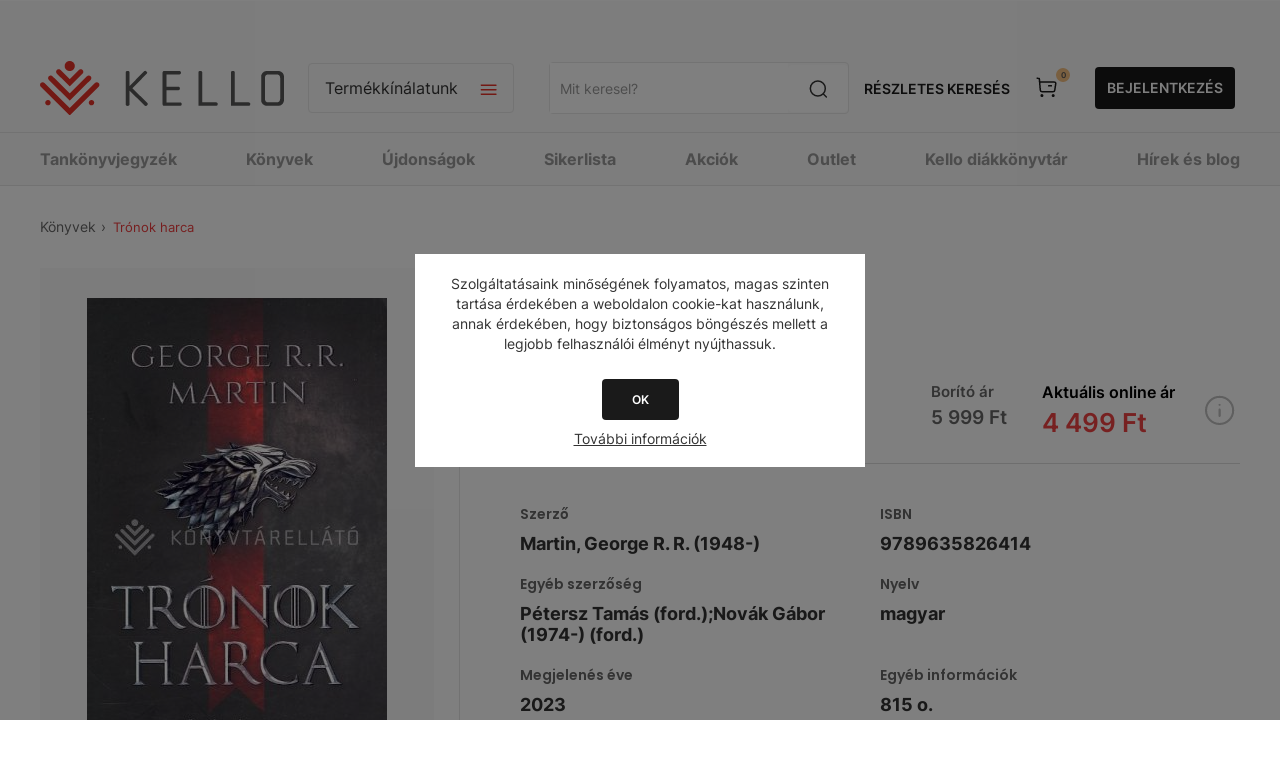

--- FILE ---
content_type: text/html; charset=utf-8
request_url: https://webshop.kello.hu/tronok-harca
body_size: 46094
content:
<!DOCTYPE html><html lang="hu" dir="ltr" class="html-product-details-page"><head><title>Trónok harca-KELLO Online könyvesbolt</title><meta charset="UTF-8"><meta name="description" content="Vásárold meg a(z) &#34;Trónok harca&#34; című könyvet a KELLO Webáruházban. Egyszerűen, online, gyors kiszállítással."><meta name="keywords" content=""><meta name="generator" content="nopCommerce"><meta name="viewport" content="width=device-width, initial-scale=1.0, minimum-scale=1.0, maximum-scale=2.0"><link href="https://fonts.googleapis.com/css?family=Open+Sans:400,300,700&amp;display=swap" rel="stylesheet"><script async src="https://www.googletagmanager.com/gtag/js?id=AW-11099863744"></script><script>function gtag(){dataLayer.push(arguments)}window.dataLayer=window.dataLayer||[];gtag("js",new Date);gtag("config","AW-11099863744")</script><script>!function(n,t,i,r,u,f,e){n.fbq||(u=n.fbq=function(){u.callMethod?u.callMethod.apply(u,arguments):u.queue.push(arguments)},n._fbq||(n._fbq=u),u.push=u,u.loaded=!0,u.version="2.0",u.queue=[],f=t.createElement(i),f.async=!0,f.src=r,e=t.getElementsByTagName(i)[0],e.parentNode.insertBefore(f,e))}(window,document,"script","https://connect.facebook.net/en_US/fbevents.js");fbq("init","1115897936492834");fbq("track","PageView")</script><noscript><img height="1" width="1" style="display:none" src="https://www.facebook.com/tr?id=1115897936492834&amp;ev=PageView&amp;noscript=1"></noscript><meta property="og:type" content="product"><meta property="og:title" content="Trónok harca"><meta property="og:description" content="Vásárold meg a(z) &#34;Trónok harca&#34; című könyvet a KELLO Webáruházban. Egyszerűen, online, gyors kiszállítással."><meta property="og:image" content="https://cdn.kello.hu/webshop/images/300/fs01//HUNT20231026150128/K3001083228.jpg"><meta property="og:image:url" content="https://cdn.kello.hu/webshop/images/300/fs01//HUNT20231026150128/K3001083228.jpg"><meta property="og:url" content="https://webshop.kello.hu/tronok-harca"><meta property="og:site_name" content="KELLO Webáruház"><meta property="twitter:card" content="summary"><meta property="twitter:site" content="KELLO Webáruház"><meta property="twitter:title" content="Trónok harca"><meta property="twitter:description" content="Vásárold meg a(z) &#34;Trónok harca&#34; című könyvet a KELLO Webáruházban. Egyszerűen, online, gyors kiszállítással."><meta property="twitter:image" content="https://cdn.kello.hu/webshop/images/300/fs01//HUNT20231026150128/K3001083228.jpg"><meta property="twitter:url" content="https://webshop.kello.hu/tronok-harca"><link rel="stylesheet" href="/Plugins/SevenSpikes.Core/Styles/perfect-scrollbar.min.css?v=gHTlk44S_RlCSK8zi-hrGssbqXU"><link rel="stylesheet" href="/Themes/Pavilion/Content/css/styles.css?v=PkKH2f_53rvc7oh669QYPRsKRAA"><link rel="stylesheet" href="/Themes/Pavilion/Content/css/mobile.css?v=Oqtk8QPb16QE5akhL2mYUqe8YJg"><link rel="stylesheet" href="/Themes/Pavilion/Content/css/480.css?v=HqPF623P_hcPI8ab2MXqZ9dS0OA"><link rel="stylesheet" href="/Themes/Pavilion/Content/css/768.css?v=Xk9oFYUI7stf-jt9eqPoKUKoaXM"><link rel="stylesheet" href="/Themes/Pavilion/Content/css/1024.css?v=2Idsrr-Qz24BSvFT6igGeKu5CY0"><link rel="stylesheet" href="/Themes/Pavilion/Content/css/1280.css?v=BNWQXUoWqgjFI9DORI2tp3Uk-cY"><link rel="stylesheet" href="/Plugins/Allwin.Kello.Core/Themes/Pavilion/Content/css/_old/kello_old.css?v=9NwlZ24cTSKRfrvjmQen-RXE7wM"><link rel="stylesheet" href="/Plugins/Allwin.Kello.Core/Themes/Pavilion/Content/css/kello_core.css?v=-NkWIX44nfU1kTeTolU476o6-sw"><link rel="stylesheet" href="/Plugins/Allwin.Kello.Core/Themes/Pavilion/Content/scripts/intl-tel-input/intlTelInput.min.css?v=1Ey1pkL_L87ypcaUWheU06z6EVY"><link rel="stylesheet" href="/lib_npm/magnific-popup/magnific-popup.css?v=9FVHVnzJJ-iqGZGZjjywOIOruIM"><link rel="stylesheet" href="/Plugins/SevenSpikes.Nop.Plugins.JCarousel/Styles/slick.css?v=bQYUe5xcFhebr2En72Jh4LW1aqQ"><link rel="stylesheet" href="/Plugins/SevenSpikes.Nop.Plugins.JCarousel/Themes/Pavilion/Content/JCarousel.css?v=guFWkmB9PQaqSHNt2DefpRQru5E"><link rel="stylesheet" href="/Plugins/SevenSpikes.Nop.Plugins.MegaMenu/Themes/Pavilion/Content/MegaMenu.css?v=f1OoukFZUXng9YDOznVwnGXp-Dk"><link rel="stylesheet" href="/Plugins/SevenSpikes.Nop.Plugins.AjaxCart/Themes/Pavilion/Content/ajaxCart.css?v=R0qhgyWFlJ3T4zG2Bk53QaxBm98"><link rel="stylesheet" href="/Themes/Pavilion/Content/css/theme.custom-1.css?v=PFqA9k6UiMbcreQe-UDxP31OZYA"><link rel="stylesheet" href="/Plugins/Allwin.Payments.SimplePay/Content/css/PaymentsSimplePay.css?v=m4_9LPmwqDIE11nSAuxZvW2e6Y8"><script type="application/ld+json">{"@context":"http://schema.org/","@type":"Product","name":"Trónok harca","image":"https://cdn.kello.hu/webshop/images/o/fs01//HUNT20231026150128/K3001083228.jpg","description":"A mostanra igazi fantasy-klasszikussá érett történet kezdetén uralkodó király, Robert Baratheon egykoron erőszakkal ragadta magához a kormányzást, ám hosszú élete alatt sok jót is tett birodalmával, mígnem élete delén egy vadkan áldozatául esett. Ekkor a Stark és a Lannister, valamint a trónfosztott Targaryen-ház között megindul a harc a hatalom birtoklásáért.","sku":"276698","productID":"276698","offers":{"@type":"Offer","price":"4499.25","priceValidUntil":"2027-01-19","priceCurrency":"HUF","url":"https://webshop.kello.hu/tronok-harca","itemCondition":"https://schema.org/NewCondition","availability":"http://schema.org/InStock","seller":{"@type":"Organization","name":"KELLO Webáruház","url":"https://webshop.kello.hu/","logo":"https://webshop.kello.hu/Themes/Pavilion/Content/images/logo.png"}}}</script><script type="application/ld+json">{"@context":"http://schema.org/","@type":"BreadcrumbList","itemListElement":[{"@type":"ListItem","position":"1","item":{"@id":"https://webshop.kello.hu/konyv","name":"KÖNYVEK"}}]}</script><script async src="https://www.googletagmanager.com/gtag/js?id=G-3PYLBCTJ7T"></script><script>function gtag(){dataLayer.push(arguments)}window.dataLayer=window.dataLayer||[];gtag("js",new Date);gtag("config","G-3PYLBCTJ7T")</script><script async src="https://www.googletagmanager.com/gtag/js?id=UA-40639608-2"></script><script>function gtag(){dataLayer.push(arguments)}window.dataLayer=window.dataLayer||[];gtag("js",new Date);gtag("config","UA-40639608-2")</script><link rel="canonical" href="https://webshop.kello.hu/tronok-harca"><link rel="shortcut icon" href="/icons/icons_0/favicon.ico"><script src="/lib_npm/jquery/jquery.min.js?v=Dyja2Vhom7NK01SI-4IRqch6Ydk"></script><script src="/lib_npm/jquery-validation/jquery.validate.min.js?v=13ZJp_-tTbC-TL0Lh1Tp-BNUKdg"></script><script src="/lib_npm/jquery-validation-unobtrusive/jquery.validate.unobtrusive.min.js?v=OiT7lcAZGTdbOpieRnaaQvghdws"></script><script src="/lib_npm/jquery-ui-dist/jquery-ui.min.js?v=Bd0fAgfUKAqq8bQ2vj6Q3kakJT4"></script><script src="/lib_npm/jquery-migrate/jquery-migrate.min.js?v=OVIJ_fB3r8qMncOuuXeakc8LUKA"></script><body class="kello_root product-details-page-body"><input name="__RequestVerificationToken" type="hidden" value="CfDJ8KFFWBNS7PVJmy6DMAqfi9HUfa3YqNjvGnYu1RT0YBeycpMRk5AwKvUM0uHKFAJFmAMLFV9vNuwJqTlgGYtvwwQSb1PTzxWLPNBjVWP1r5WkF6GQhx6ySwhL-hlA0Lm3oJMNQlNhvRTEUSQ_XaeSRZo"><div class="ajax-loading-block-window" style="display:none"></div><div id="dialog-notifications-success" title="Értesítés" style="display:none"></div><div id="dialog-notifications-error" title="Hiba" style="display:none"></div><div id="dialog-notifications-warning" title="Figyelmeztetés" style="display:none"></div><div id="bar-notification" class="bar-notification-container" data-close="Zárja"></div><!--[if lte IE 8]><div style="clear:both;height:59px;text-align:center;position:relative"><a href="http://www.microsoft.com/windows/internet-explorer/default.aspx" target="_blank"> <img src="/Themes/Pavilion/Content/img/ie_warning.jpg" height="42" width="820" alt="You are using an outdated browser. For a faster, safer browsing experience, upgrade for free today."> </a></div><![endif]--><style>@media screen and (max-width:1440px){#left-side-banner,#right-side-banner{display:none}}@media screen and (min-width:100rem){#left-side-banner{background-image:url('https://webshop.kello.hu/images/thumbs/0347029_KELLO_oldalsobanner_560x1440_bal.png')}#right-side-banner{background-image:url('https://webshop.kello.hu/images/thumbs/0347033_KELLO_oldalsobanner_560x1440_jobb.png')}}@media screen and (min-width:1981px) and (max-width:2048px){#left-side-banner{background-image:url('https://webshop.kello.hu/images/thumbs/0347030_KELLO_oldalsobanner_305x1440_bal.png')}#right-side-banner{background-image:url('https://webshop.kello.hu/images/thumbs/0347034_KELLO_oldalsobanner_305x1440_jobb.png')}}@media screen and (min-width:1601px) and (max-width:1980px){#left-side-banner{background-image:url('https://webshop.kello.hu/images/thumbs/0347031_KELLO_oldalsobanner_270x1440_bal.png')}#right-side-banner{background-image:url('https://webshop.kello.hu/images/thumbs/0347035_KELLO_oldalsobanner_270x1440_jobb.png')}}@media screen and (min-width:1441px) and (max-width:1600px){#left-side-banner{background-image:url('https://webshop.kello.hu/images/thumbs/0347032_KELLO_oldalsobanner_80x1440_bal.png')}#right-side-banner{background-image:url('https://webshop.kello.hu/images/thumbs/0347036_KELLO_oldalsobanner_80x1440_jobb.png')}}</style><div class="master-wrapper-page has-side-banner"><a target="_blank" class="side-banner" href="konyv" id="left-side-banner"></a> <a target="_blank" class="side-banner" href="konyv" id="right-side-banner"></a><div class="header kello_header"><div class="header-upper"><div class="center"></div></div><div class="header-middle"><div class="center"><div class="menu-title"><span>Menu</span></div><div class="header-logo"><a href="/" class="logo"> <img alt="KELLO Webáruház" src="/plugins/allwin.kello.core/Themes/Pavilion/Content/img/kello_logo.svg"> </a></div><div class="header-menu-parent"><div class="header-menu categories-in-side-panel"><div class="close-menu"><span>Vissza</span></div><input type="hidden" value="false" id="isRtlEnabled"><ul class="top-menu"><li><a href="/">Főoldal</a><li class="root-category-items"><a href="/karacsonyra-hangolodva-30">KÖNYVEK 30% KEDVEZMÉNNYEL</a><li class="root-category-items"><a class="with-subcategories" href="/tankonyvjegyzek">TANKÖNYVJEGYZÉK</a><div class="plus-button"></div><div class="sublist-wrap"><ul class="sublist"><li class="back-button"><span>Vissza</span><li class="root-category-items"><a class="with-subcategories" href="/tankonyvjegyzek-1-osztaly">1. OSZTÁLY</a><div class="plus-button"></div><div class="sublist-wrap"><ul class="sublist"><li class="back-button"><span>Vissza</span><li class="root-category-items"><a href="/tankonyvjegyzek-1-osztaly-angol">ANGOL</a><li class="root-category-items"><a href="/tankonyvjegyzek-1-osztaly-egyeb-tantargy">EGYÉB TANTÁRGY</a><li class="root-category-items"><a href="/tankonyvjegyzek-1-osztaly-enek-zene">ÉNEK-ZENE</a><li class="root-category-items"><a href="/tankonyvjegyzek-1-osztaly-hit-es-erkolcstan-etika">HIT ÉS ERKÖLCSTAN, ETIKA</a><li class="root-category-items"><a href="/tankonyvjegyzek-1-osztaly-kepessegfejleszto-sakk">KÉPESSÉGFEJLESZTŐ SAKK</a><li class="root-category-items"><a href="/tankonyvjegyzek-1-osztaly-magyar-nyelv-es-irodalom">MAGYAR NYELV ÉS IRODALOM</a><li class="root-category-items"><a href="/tankonyvjegyzek-1-osztaly-matematika">MATEMATIKA</a><li class="root-category-items"><a href="/tankonyvjegyzek-1-osztaly-nemet">NÉMET</a><li class="root-category-items"><a href="/tankonyvjegyzek-1-osztaly-nemzetisegi">NEMZETISÉGI</a><li class="root-category-items"><a href="/tankonyvjegyzek-1-osztaly-sajatos-nevelesi-igenyu">SAJÁTOS NEVELÉSI IGÉNYŰ</a><li class="root-category-items"><a href="/tankonyvjegyzek-1-osztaly-technika-es-tervezes">TECHNIKA ÉS TERVEZÉS</a></ul></div><li class="root-category-items"><a class="with-subcategories" href="/tankonyvjegyzek-2-osztaly">2. OSZTÁLY</a><div class="plus-button"></div><div class="sublist-wrap"><ul class="sublist"><li class="back-button"><span>Vissza</span><li class="root-category-items"><a href="/tankonyvjegyzek-2-osztaly-angol">ANGOL</a><li class="root-category-items"><a href="/tankonyvjegyzek-2-osztaly-egyeb-tantargy">EGYÉB TANTÁRGY</a><li class="root-category-items"><a href="/tankonyvjegyzek-2-osztaly-enek-zene">ÉNEK-ZENE</a><li class="root-category-items"><a href="/tankonyvjegyzek-2-osztaly-hit-es-erkolcstan-etika">HIT ÉS ERKÖLCSTAN, ETIKA</a><li class="root-category-items"><a href="/tankonyvjegyzek-2-osztaly-kepessegfejleszto-sakk">KÉPESSÉGFEJLESZTŐ SAKK</a><li class="root-category-items"><a href="/tankonyvjegyzek-2-osztaly-magyar-nyelv-es-irodalom">MAGYAR NYELV ÉS IRODALOM</a><li class="root-category-items"><a href="/tankonyvjegyzek-2-osztaly-matematika">MATEMATIKA</a><li class="root-category-items"><a href="/tankonyvjegyzek-2-osztaly-nemet">NÉMET</a><li class="root-category-items"><a href="/tankonyvjegyzek-2-osztaly-nemzetisegi">NEMZETISÉGI</a><li class="root-category-items"><a href="/tankonyvjegyzek-2-osztaly-sajatos-nevelesi-igenyu">SAJÁTOS NEVELÉSI IGÉNYŰ</a><li class="root-category-items"><a href="/tankonyvjegyzek-2-osztaly-technika-es-tervezes">TECHNIKA ÉS TERVEZÉS</a></ul></div><li class="root-category-items"><a class="with-subcategories" href="/tankonyvjegyzek-3-osztaly">3. OSZTÁLY</a><div class="plus-button"></div><div class="sublist-wrap"><ul class="sublist"><li class="back-button"><span>Vissza</span><li class="root-category-items"><a href="/tankonyvjegyzek-3-osztaly-angol">ANGOL</a><li class="root-category-items"><a href="/tankonyvjegyzek-3-osztaly-digitalis-kultura">DIGITÁLIS KULTÚRA</a><li class="root-category-items"><a href="/tankonyvjegyzek-3-osztaly-egyeb-tantargy">EGYÉB TANTÁRGY</a><li class="root-category-items"><a href="/tankonyvjegyzek-3-osztaly-enek-zene">ÉNEK-ZENE</a><li class="root-category-items"><a href="/tankonyvjegyzek-3-osztaly-hit-es-erkolcstan-etika">HIT ÉS ERKÖLCSTAN, ETIKA</a><li class="root-category-items"><a href="/tankonyvjegyzek-3-osztaly-kepessegfejleszto-sakk">KÉPESSÉGFEJLESZTŐ SAKK</a><li class="root-category-items"><a href="/tankonyvjegyzek-3-osztaly-kornyezetismeret">KÖRNYEZETISMERET</a><li class="root-category-items"><a href="/tankonyvjegyzek-3-osztaly-magyar-nyelv-es-irodalom">MAGYAR NYELV ÉS IRODALOM</a><li class="root-category-items"><a href="/tankonyvjegyzek-3-osztaly-matematika">MATEMATIKA</a><li class="root-category-items"><a href="/tankonyvjegyzek-3-osztaly-nemet">NÉMET</a><li class="root-category-items"><a href="/tankonyvjegyzek-3-osztaly-nemzetisegi">NEMZETISÉGI</a><li class="root-category-items"><a href="/tankonyvjegyzek-3-osztaly-sajatos-nevelesi-igenyu">SAJÁTOS NEVELÉSI IGÉNYŰ</a><li class="root-category-items"><a href="/tankonyvjegyzek-3-osztaly-technika-es-tervezes">TECHNIKA ÉS TERVEZÉS</a></ul></div><li class="root-category-items"><a class="with-subcategories" href="/tankonyvjegyzek-4-osztaly">4. OSZTÁLY</a><div class="plus-button"></div><div class="sublist-wrap"><ul class="sublist"><li class="back-button"><span>Vissza</span><li class="root-category-items"><a href="/tankonyvjegyzek-4-osztaly-angol">ANGOL</a><li class="root-category-items"><a href="/tankonyvjegyzek-4-osztaly-digitalis-kultura">DIGITÁLIS KULTÚRA</a><li class="root-category-items"><a href="/tankonyvjegyzek-4-osztaly-egyeb-tantargy">EGYÉB TANTÁRGY</a><li class="root-category-items"><a href="/tankonyvjegyzek-4-osztaly-enek-zene">ÉNEK-ZENE</a><li class="root-category-items"><a href="/tankonyvjegyzek-4-osztaly-hit-es-erkolcstan-etika">HIT ÉS ERKÖLCSTAN, ETIKA</a><li class="root-category-items"><a href="/tankonyvjegyzek-4-osztaly-kepessegfejleszto-sakk">KÉPESSÉGFEJLESZTŐ SAKK</a><li class="root-category-items"><a href="/tankonyvjegyzek-4-osztaly-kornyezetismeret">KÖRNYEZETISMERET</a><li class="root-category-items"><a href="/tankonyvjegyzek-4-osztaly-magyar-nyelv-es-irodalom">MAGYAR NYELV ÉS IRODALOM</a><li class="root-category-items"><a href="/tankonyvjegyzek-4-osztaly-matematika">MATEMATIKA</a><li class="root-category-items"><a href="/tankonyvjegyzek-4-osztaly-nemet">NÉMET</a><li class="root-category-items"><a href="/tankonyvjegyzek-4-osztaly-nemzetisegi">NEMZETISÉGI</a><li class="root-category-items"><a href="/tankonyvjegyzek-4-osztaly-sajatos-nevelesi-igenyu">SAJÁTOS NEVELÉSI IGÉNYŰ</a><li class="root-category-items"><a href="/tankonyvjegyzek-4-osztaly-technika-es-tervezes">TECHNIKA ÉS TERVEZÉS</a></ul></div><li class="root-category-items"><a class="with-subcategories" href="/tankonyvjegyzek-5-osztaly">5. OSZTÁLY</a><div class="plus-button"></div><div class="sublist-wrap"><ul class="sublist"><li class="back-button"><span>Vissza</span><li class="root-category-items"><a href="/tankonyvjegyzek-5-osztaly-angol">ANGOL</a><li class="root-category-items"><a href="/tankonyvjegyzek-5-osztaly-biologia">BIOLÓGIA</a><li class="root-category-items"><a href="/tankonyvjegyzek-5-osztaly-digitalis-kultura">DIGITÁLIS KULTÚRA</a><li class="root-category-items"><a href="/tankonyvjegyzek-5-osztaly-drama-es-szinhaz">DRÁMA ÉS SZÍNHÁZ</a><li class="root-category-items"><a href="/tankonyvjegyzek-5-osztaly-egyeb-tantargy">EGYÉB TANTÁRGY</a><li class="root-category-items"><a href="/tankonyvjegyzek-5-osztaly-enek-zene">ÉNEK-ZENE</a><li class="root-category-items"><a href="/tankonyvjegyzek-5-osztaly-francia">FRANCIA</a><li class="root-category-items"><a href="/tankonyvjegyzek-5-osztaly-hit-es-erkolcstan-etika">HIT ÉS ERKÖLCSTAN, ETIKA</a><li class="root-category-items"><a href="/tankonyvjegyzek-5-osztaly-magyar-nyelv-es-irodalom">MAGYAR NYELV ÉS IRODALOM</a><li class="root-category-items"><a href="/tankonyvjegyzek-5-osztaly-matematika">MATEMATIKA</a><li class="root-category-items"><a href="/tankonyvjegyzek-5-osztaly-nemet">NÉMET</a><li class="root-category-items"><a href="/tankonyvjegyzek-5-osztaly-nemzetisegi">NEMZETISÉGI</a><li class="root-category-items"><a href="/tankonyvjegyzek-5-osztaly-sajatos-nevelesi-igenyu">SAJÁTOS NEVELÉSI IGÉNYŰ</a><li class="root-category-items"><a href="/tankonyvjegyzek-5-osztaly-technika-es-tervezes">TECHNIKA ÉS TERVEZÉS</a><li class="root-category-items"><a href="/tankonyvjegyzek-5-osztaly-termeszettudomany">TERMÉSZETTUDOMÁNY</a><li class="root-category-items"><a href="/tankonyvjegyzek-5-osztaly-tortenelem">TÖRTÉNELEM</a></ul></div><li class="root-category-items"><a class="with-subcategories" href="/tankonyvjegyzek-6-osztaly">6. OSZTÁLY</a><div class="plus-button"></div><div class="sublist-wrap"><ul class="sublist"><li class="back-button"><span>Vissza</span><li class="root-category-items"><a href="/tankonyvjegyzek-6-osztaly-angol">ANGOL</a><li class="root-category-items"><a href="/tankonyvjegyzek-6-osztaly-biologia">BIOLÓGIA</a><li class="root-category-items"><a href="/tankonyvjegyzek-6-osztaly-digitalis-kultura">DIGITÁLIS KULTÚRA</a><li class="root-category-items"><a href="/tankonyvjegyzek-6-osztaly-drama-es-szinhaz">DRÁMA ÉS SZÍNHÁZ</a><li class="root-category-items"><a href="/tankonyvjegyzek-6-osztaly-egyeb-tantargy">EGYÉB TANTÁRGY</a><li class="root-category-items"><a href="/tankonyvjegyzek-6-osztaly-enek-zene">ÉNEK-ZENE</a><li class="root-category-items"><a href="/tankonyvjegyzek-6-osztaly-francia">FRANCIA</a><li class="root-category-items"><a href="/tankonyvjegyzek-6-osztaly-hit-es-erkolcstan-etika">HIT ÉS ERKÖLCSTAN, ETIKA</a><li class="root-category-items"><a href="/tankonyvjegyzek-6-osztaly-hon-es-nepismeret">HON- ÉS NÉPISMERET</a><li class="root-category-items"><a href="/tankonyvjegyzek-6-osztaly-magyar-nyelv-es-irodalom">MAGYAR NYELV ÉS IRODALOM</a><li class="root-category-items"><a href="/tankonyvjegyzek-6-osztaly-matematika">MATEMATIKA</a><li class="root-category-items"><a href="/tankonyvjegyzek-6-osztaly-nemet">NÉMET</a><li class="root-category-items"><a href="/tankonyvjegyzek-6-osztaly-nemzetisegi">NEMZETISÉGI</a><li class="root-category-items"><a href="/tankonyvjegyzek-6-osztaly-sajatos-nevelesi-igenyu">SAJÁTOS NEVELÉSI IGÉNYŰ</a><li class="root-category-items"><a href="/tankonyvjegyzek-6-osztaly-technika-es-tervezes">TECHNIKA ÉS TERVEZÉS</a><li class="root-category-items"><a href="/tankonyvjegyzek-6-osztaly-termeszettudomany">TERMÉSZETTUDOMÁNY</a><li class="root-category-items"><a href="/tankonyvjegyzek-6-osztaly-tortenelem">TÖRTÉNELEM</a></ul></div><li class="root-category-items"><a class="with-subcategories" href="/tankonyvjegyzek-7-osztaly">7. OSZTÁLY</a><div class="plus-button"></div><div class="sublist-wrap"><ul class="sublist"><li class="back-button"><span>Vissza</span><li class="root-category-items"><a href="/tankonyvjegyzek-7-osztaly-angol">ANGOL</a><li class="root-category-items"><a href="/tankonyvjegyzek-7-osztaly-biologia">BIOLÓGIA</a><li class="root-category-items"><a href="/tankonyvjegyzek-7-osztaly-digitalis-kultura">DIGITÁLIS KULTÚRA</a><li class="root-category-items"><a href="/tankonyvjegyzek-7-osztaly-drama-es-szinhaz">DRÁMA ÉS SZÍNHÁZ</a><li class="root-category-items"><a href="/tankonyvjegyzek-7-osztaly-egyeb-tantargy">EGYÉB TANTÁRGY</a><li class="root-category-items"><a href="/tankonyvjegyzek-7-osztaly-enek-zene">ÉNEK-ZENE</a><li class="root-category-items"><a href="/tankonyvjegyzek-7-osztaly-fizika">FIZIKA</a><li class="root-category-items"><a href="/tankonyvjegyzek-7-osztaly-foldrajz">FÖLDRAJZ</a><li class="root-category-items"><a href="/tankonyvjegyzek-7-osztaly-francia">FRANCIA</a><li class="root-category-items"><a href="/tankonyvjegyzek-7-osztaly-hit-es-erkolcstan-etika">HIT ÉS ERKÖLCSTAN, ETIKA</a><li class="root-category-items"><a href="/tankonyvjegyzek-7-osztaly-kemia">KÉMIA</a><li class="root-category-items"><a href="/tankonyvjegyzek-7-osztaly-latin">LATIN</a><li class="root-category-items"><a href="/tankonyvjegyzek-7-osztaly-magyar-nyelv-es-irodalom">MAGYAR NYELV ÉS IRODALOM</a><li class="root-category-items"><a href="/tankonyvjegyzek-7-osztaly-matematika">MATEMATIKA</a><li class="root-category-items"><a href="/tankonyvjegyzek-7-osztaly-nemet">NÉMET</a><li class="root-category-items"><a href="/tankonyvjegyzek-7-osztaly-nemzetisegi">NEMZETISÉGI</a><li class="root-category-items"><a href="/tankonyvjegyzek-7-osztaly-olasz">OLASZ</a><li class="root-category-items"><a href="/tankonyvjegyzek-7-osztaly-orosz">OROSZ</a><li class="root-category-items"><a href="/tankonyvjegyzek-7-osztaly-sajatos-nevelesi-igenyu">SAJÁTOS NEVELÉSI IGÉNYŰ</a><li class="root-category-items"><a href="/tankonyvjegyzek-7-osztaly-spanyol">SPANYOL</a><li class="root-category-items"><a href="/tankonyvjegyzek-7-osztaly-technika-es-tervezes">TECHNIKA ÉS TERVEZÉS</a><li class="root-category-items"><a href="/tankonyvjegyzek-7-osztaly-termeszettudomany">TERMÉSZETTUDOMÁNY</a><li class="root-category-items"><a href="/tankonyvjegyzek-7-osztaly-tortenelem">TÖRTÉNELEM</a></ul></div><li class="root-category-items"><a class="with-subcategories" href="/tankonyvjegyzek-8-osztaly">8. OSZTÁLY</a><div class="plus-button"></div><div class="sublist-wrap"><ul class="sublist"><li class="back-button"><span>Vissza</span><li class="root-category-items"><a href="/tankonyvjegyzek-8-osztaly-allampolgari-ismeretek">ÁLLAMPOLGÁRI ISMERETEK</a><li class="root-category-items"><a href="/tankonyvjegyzek-8-osztaly-angol">ANGOL</a><li class="root-category-items"><a href="/tankonyvjegyzek-8-osztaly-biologia">BIOLÓGIA</a><li class="root-category-items"><a href="/tankonyvjegyzek-8-osztaly-digitalis-kultura">DIGITÁLIS KULTÚRA</a><li class="root-category-items"><a href="/tankonyvjegyzek-8-osztaly-drama-es-szinhaz">DRÁMA ÉS SZÍNHÁZ</a><li class="root-category-items"><a href="/tankonyvjegyzek-8-osztaly-egyeb-tantargy">EGYÉB TANTÁRGY</a><li class="root-category-items"><a href="/tankonyvjegyzek-8-osztaly-enek-zene">ÉNEK-ZENE</a><li class="root-category-items"><a href="/tankonyvjegyzek-8-osztaly-fizika">FIZIKA</a><li class="root-category-items"><a href="/tankonyvjegyzek-8-osztaly-foldrajz">FÖLDRAJZ</a><li class="root-category-items"><a href="/tankonyvjegyzek-8-osztaly-francia">FRANCIA</a><li class="root-category-items"><a href="/tankonyvjegyzek-8-osztaly-hit-es-erkolcstan-etika">HIT ÉS ERKÖLCSTAN, ETIKA</a><li class="root-category-items"><a href="/tankonyvjegyzek-8-osztaly-kemia">KÉMIA</a><li class="root-category-items"><a href="/tankonyvjegyzek-8-osztaly-latin">LATIN</a><li class="root-category-items"><a href="/tankonyvjegyzek-8-osztaly-magyar-nyelv-es-irodalom">MAGYAR NYELV ÉS IRODALOM</a><li class="root-category-items"><a href="/tankonyvjegyzek-8-osztaly-matematika">MATEMATIKA</a><li class="root-category-items"><a href="/tankonyvjegyzek-8-osztaly-nemet">NÉMET</a><li class="root-category-items"><a href="/tankonyvjegyzek-8-osztaly-nemzetisegi">NEMZETISÉGI</a><li class="root-category-items"><a href="/tankonyvjegyzek-8-osztaly-olasz">OLASZ</a><li class="root-category-items"><a href="/tankonyvjegyzek-8-osztaly-orosz">OROSZ</a><li class="root-category-items"><a href="/tankonyvjegyzek-8-osztaly-sajatos-nevelesi-igenyu">SAJÁTOS NEVELÉSI IGÉNYŰ</a><li class="root-category-items"><a href="/tankonyvjegyzek-8-osztaly-spanyol">SPANYOL</a><li class="root-category-items"><a href="/tankonyvjegyzek-8-osztaly-termeszettudomany">TERMÉSZETTUDOMÁNY</a><li class="root-category-items"><a href="/tankonyvjegyzek-8-osztaly-tortenelem">TÖRTÉNELEM</a></ul></div><li class="root-category-items"><a class="with-subcategories" href="/tankonyvjegyzek-9-osztaly">9. OSZTÁLY</a><div class="plus-button"></div><div class="sublist-wrap"><ul class="sublist"><li class="back-button"><span>Vissza</span><li class="root-category-items"><a href="/tankonyvjegyzek-9-osztaly-allampolgari-ismeretek">ÁLLAMPOLGÁRI ISMERETEK</a><li class="root-category-items"><a href="/tankonyvjegyzek-9-osztaly-angol">ANGOL</a><li class="root-category-items"><a href="/tankonyvjegyzek-9-osztaly-biologia">BIOLÓGIA</a><li class="root-category-items"><a href="/tankonyvjegyzek-9-osztaly-digitalis-kultura">DIGITÁLIS KULTÚRA</a><li class="root-category-items"><a href="/tankonyvjegyzek-9-osztaly-drama-es-szinhaz">DRÁMA ÉS SZÍNHÁZ</a><li class="root-category-items"><a href="/tankonyvjegyzek-9-osztaly-egyeb-tantargy">EGYÉB TANTÁRGY</a><li class="root-category-items"><a href="/tankonyvjegyzek-9-osztaly-enek-zene">ÉNEK-ZENE</a><li class="root-category-items"><a href="/tankonyvjegyzek-9-osztaly-fizika">FIZIKA</a><li class="root-category-items"><a href="/tankonyvjegyzek-9-osztaly-foldrajz">FÖLDRAJZ</a><li class="root-category-items"><a href="/tankonyvjegyzek-9-osztaly-francia">FRANCIA</a><li class="root-category-items"><a href="/tankonyvjegyzek-9-osztaly-hit-es-erkolcstan-etika">HIT ÉS ERKÖLCSTAN, ETIKA</a><li class="root-category-items"><a href="/tankonyvjegyzek-9-osztaly-honvedelem">HONVÉDELEM</a><li class="root-category-items"><a href="/tankonyvjegyzek-9-osztaly-japan">JAPÁN</a><li class="root-category-items"><a href="/tankonyvjegyzek-9-osztaly-kemia">KÉMIA</a><li class="root-category-items"><a href="/tankonyvjegyzek-9-osztaly-latin">LATIN</a><li class="root-category-items"><a href="/tankonyvjegyzek-9-osztaly-magyar-nyelv-es-irodalom">MAGYAR NYELV ÉS IRODALOM</a><li class="root-category-items"><a href="/tankonyvjegyzek-9-osztaly-matematika">MATEMATIKA</a><li class="root-category-items"><a href="/tankonyvjegyzek-9-osztaly-nemet">NÉMET</a><li class="root-category-items"><a href="/tankonyvjegyzek-9-osztaly-nemzetisegi">NEMZETISÉGI</a><li class="root-category-items"><a href="/tankonyvjegyzek-9-osztaly-olasz">OLASZ</a><li class="root-category-items"><a href="/tankonyvjegyzek-9-osztaly-orosz">OROSZ</a><li class="root-category-items"><a href="/tankonyvjegyzek-9-osztaly-sajatos-nevelesi-igenyu">SAJÁTOS NEVELÉSI IGÉNYŰ</a><li class="root-category-items"><a href="/tankonyvjegyzek-9-osztaly-spanyol">SPANYOL</a><li class="root-category-items"><a href="/tankonyvjegyzek-9-osztaly-szakkepzes">SZAKKÉPZÉS</a><li class="root-category-items"><a href="/tankonyvjegyzek-9-osztaly-termeszettudomany">TERMÉSZETTUDOMÁNY</a><li class="root-category-items"><a href="/tankonyvjegyzek-9-osztaly-tortenelem">TÖRTÉNELEM</a></ul></div><li class="root-category-items"><a class="with-subcategories" href="/tankonyvjegyzek-10-osztaly">10. OSZTÁLY</a><div class="plus-button"></div><div class="sublist-wrap"><ul class="sublist"><li class="back-button"><span>Vissza</span><li class="root-category-items"><a href="/tankonyvjegyzek-10-osztaly-allampolgari-ismeretek">ÁLLAMPOLGÁRI ISMERETEK</a><li class="root-category-items"><a href="/tankonyvjegyzek-10-osztaly-angol">ANGOL</a><li class="root-category-items"><a href="/tankonyvjegyzek-10-osztaly-biologia">BIOLÓGIA</a><li class="root-category-items"><a href="/tankonyvjegyzek-10-osztaly-digitalis-kultura">DIGITÁLIS KULTÚRA</a><li class="root-category-items"><a href="/tankonyvjegyzek-10-osztaly-drama-es-szinhaz">DRÁMA ÉS SZÍNHÁZ</a><li class="root-category-items"><a href="/tankonyvjegyzek-10-osztaly-egyeb-tantargy">EGYÉB TANTÁRGY</a><li class="root-category-items"><a href="/tankonyvjegyzek-2024-25-10-osztaly-enek-zene">ÉNEK-ZENE</a><li class="root-category-items"><a href="/tankonyvjegyzek-10-osztaly-fizika">FIZIKA</a><li class="root-category-items"><a href="/tankonyvjegyzek-10-osztaly-foldrajz">FÖLDRAJZ</a><li class="root-category-items"><a href="/tankonyvjegyzek-10-osztaly-francia">FRANCIA</a><li class="root-category-items"><a href="/tankonyvjegyzek-10-osztaly-hit-es-erkolcstan-etika">HIT ÉS ERKÖLCSTAN, ETIKA</a><li class="root-category-items"><a href="/tankonyvjegyzek-10-osztaly-honvedelem">HONVÉDELEM</a><li class="root-category-items"><a href="/tankonyvjegyzek-10-osztaly-japan">JAPÁN</a><li class="root-category-items"><a href="/tankonyvjegyzek-10-osztaly-kemia">KÉMIA</a><li class="root-category-items"><a href="/tankonyvjegyzek-10-osztaly-latin">LATIN</a><li class="root-category-items"><a href="/tankonyvjegyzek-10-osztaly-magyar-nyelv-es-irodalom">MAGYAR NYELV ÉS IRODALOM</a><li class="root-category-items"><a href="/tankonyvjegyzek-10-osztaly-matematika">MATEMATIKA</a><li class="root-category-items"><a href="/tankonyvjegyzek-10-osztaly-nemet">NÉMET</a><li class="root-category-items"><a href="/tankonyvjegyzek-10-osztaly-nemzetisegi">NEMZETISÉGI</a><li class="root-category-items"><a href="/tankonyvjegyzek-10-osztaly-olasz">OLASZ</a><li class="root-category-items"><a href="/tankonyvjegyzek-10-osztaly-orosz">OROSZ</a><li class="root-category-items"><a href="/tankonyvjegyzek-10-osztaly-sajatos-nevelesi-igenyu">SAJÁTOS NEVELÉSI IGÉNYŰ</a><li class="root-category-items"><a href="/tankonyvjegyzek-10-osztaly-spanyol">SPANYOL</a><li class="root-category-items"><a href="/tankonyvjegyzek-10-osztaly-szakkepzes">SZAKKÉPZÉS</a><li class="root-category-items"><a href="/tankonyvjegyzek-10-osztaly-termeszettudomany">TERMÉSZETTUDOMÁNY</a><li class="root-category-items"><a href="/tankonyvjegyzek-10-osztaly-tortenelem">TÖRTÉNELEM</a></ul></div><li class="root-category-items"><a class="with-subcategories" href="/tankonyvjegyzek-11-osztaly">11. OSZTÁLY</a><div class="plus-button"></div><div class="sublist-wrap"><ul class="sublist"><li class="back-button"><span>Vissza</span><li class="root-category-items"><a href="/tankonyvjegyzek-11-osztaly-angol">ANGOL</a><li class="root-category-items"><a href="/tankonyvjegyzek-11-osztaly-biologia">BIOLÓGIA</a><li class="root-category-items"><a href="/tankonyvjegyzek-11-osztaly-digitalis-kultura">DIGITÁLIS KULTÚRA</a><li class="root-category-items"><a href="/tankonyvjegyzek-11-osztaly-drama-es-szinhaz">DRÁMA ÉS SZÍNHÁZ</a><li class="root-category-items"><a href="/tankonyvjegyzek-11-osztaly-egyeb-tantargy">EGYÉB TANTÁRGY</a><li class="root-category-items"><a href="/tankonyvjegyzek-11-osztaly-enek-zene">ÉNEK-ZENE</a><li class="root-category-items"><a href="/tankonyvjegyzek-11-osztaly-fizika">FIZIKA</a><li class="root-category-items"><a href="/tankonyvjegyzek-11-osztaly-foldrajz">FÖLDRAJZ</a><li class="root-category-items"><a href="/tankonyvjegyzek-11-osztaly-francia">FRANCIA</a><li class="root-category-items"><a href="/tankonyvjegyzek-11-osztaly-hit-es-erkolcstan-etika">HIT ÉS ERKÖLCSTAN, ETIKA</a><li class="root-category-items"><a href="/tankonyvjegyzek-11-osztaly-honvedelem">HONVÉDELEM</a><li class="root-category-items"><a href="/tankonyvjegyzek-11-osztaly-japan">JAPÁN</a><li class="root-category-items"><a href="/tankonyvjegyzek-11-osztaly-kemia">KÉMIA</a><li class="root-category-items"><a href="/tankonyvjegyzek-11-osztaly-latin">LATIN</a><li class="root-category-items"><a href="/tankonyvjegyzek-11-osztaly-magyar-nyelv-es-irodalom">MAGYAR NYELV ÉS IRODALOM</a><li class="root-category-items"><a href="/tankonyvjegyzek-11-osztaly-matematika">MATEMATIKA</a><li class="root-category-items"><a href="/tankonyvjegyzek-11-osztaly-nemet">NÉMET</a><li class="root-category-items"><a href="/tankonyvjegyzek-11-osztaly-nemzetisegi">NEMZETISÉGI</a><li class="root-category-items"><a href="/tankonyvjegyzek-11-osztaly-olasz">OLASZ</a><li class="root-category-items"><a href="/tankonyvjegyzek-11-osztaly-orosz">OROSZ</a><li class="root-category-items"><a href="/tankonyvjegyzek-11-osztaly-sajatos-nevelesi-igenyu">SAJÁTOS NEVELÉSI IGÉNYŰ</a><li class="root-category-items"><a href="/tankonyvjegyzek-11-osztaly-spanyol">SPANYOL</a><li class="root-category-items"><a href="/tankonyvjegyzek-11-osztaly-szakkepzes">SZAKKÉPZÉS</a><li class="root-category-items"><a href="/tankonyvjegyzek-11-osztaly-termeszettudomany">TERMÉSZETTUDOMÁNY</a><li class="root-category-items"><a href="/tankonyvjegyzek-11-osztaly-tortenelem">TÖRTÉNELEM</a></ul></div><li class="root-category-items"><a class="with-subcategories" href="/tankonyvjegyzek-12-osztaly">12. OSZTÁLY</a><div class="plus-button"></div><div class="sublist-wrap"><ul class="sublist"><li class="back-button"><span>Vissza</span><li class="root-category-items"><a href="/tankonyvjegyzek-12-osztaly-allampolgari-ismeretek">ÁLLAMPOLGÁRI ISMERETEK</a><li class="root-category-items"><a href="/tankonyvjegyzek-12-osztaly-angol">ANGOL</a><li class="root-category-items"><a href="/tankonyvjegyzek-12-osztaly-biologia">BIOLÓGIA</a><li class="root-category-items"><a href="/tankonyvjegyzek-12-osztaly-drama-es-szinhaz">DRÁMA ÉS SZÍNHÁZ</a><li class="root-category-items"><a href="/tankonyvjegyzek-12-osztaly-egyeb-tantargy">EGYÉB TANTÁRGY</a><li class="root-category-items"><a href="/tankonyvjegyzek-12-osztaly-enek-zene">ÉNEK-ZENE</a><li class="root-category-items"><a href="/tankonyvjegyzek-12-osztaly-fizika">FIZIKA</a><li class="root-category-items"><a href="/tankonyvjegyzek-12-osztaly-foldrajz">FÖLDRAJZ</a><li class="root-category-items"><a href="/tankonyvjegyzek-12-osztaly-francia">FRANCIA</a><li class="root-category-items"><a href="/tankonyvjegyzek-12-osztaly-hit-es-erkolcstan-etika">HIT ÉS ERKÖLCSTAN, ETIKA</a><li class="root-category-items"><a href="/tankonyvjegyzek-12-osztaly-honvedelem">HONVÉDELEM</a><li class="root-category-items"><a href="/tankonyvjegyzek-12-osztaly-japan">JAPÁN</a><li class="root-category-items"><a href="/tankonyvjegyzek-12-osztaly-kemia">KÉMIA</a><li class="root-category-items"><a href="/tankonyvjegyzek-12-osztaly-latin">LATIN</a><li class="root-category-items"><a href="/tankonyvjegyzek-12-osztaly-magyar-nyelv-es-irodalom">MAGYAR NYELV ÉS IRODALOM</a><li class="root-category-items"><a href="/tankonyvjegyzek-12-osztaly-matematika">MATEMATIKA</a><li class="root-category-items"><a href="/tankonyvjegyzek-12-osztaly-nemet">NÉMET</a><li class="root-category-items"><a href="/tankonyvjegyzek-12-osztaly-nemzetisegi">NEMZETISÉGI</a><li class="root-category-items"><a href="/tankonyvjegyzek-12-osztaly-olasz">OLASZ</a><li class="root-category-items"><a href="/tankonyvjegyzek-12-osztaly-orosz">OROSZ</a><li class="root-category-items"><a href="/tankonyvjegyzek-12-osztaly-sajatos-nevelesi-igenyu">SAJÁTOS NEVELÉSI IGÉNYŰ</a><li class="root-category-items"><a href="/tankonyvjegyzek-12-osztaly-spanyol">SPANYOL</a><li class="root-category-items"><a href="/tankonyvjegyzek-12-osztaly-szakkepzes">SZAKKÉPZÉS</a><li class="root-category-items"><a href="/tankonyvjegyzek-12-osztaly-tortenelem">TÖRTÉNELEM</a></ul></div><li class="root-category-items"><a class="with-subcategories" href="/tankonyvjegyzek-egyeb-osztaly">EGYÉB OSZTÁLY</a><div class="plus-button"></div><div class="sublist-wrap"><ul class="sublist"><li class="back-button"><span>Vissza</span><li class="root-category-items"><a href="/tankonyvjegyzek-egyeb-osztaly-angol">ANGOL</a><li class="root-category-items"><a href="/tankonyvjegyzek-egyeb-osztaly-biologia">BIOLÓGIA</a><li class="root-category-items"><a href="/tankonyvjegyzek-egyeb-osztaly-francia">FRANCIA</a><li class="root-category-items"><a href="/tankonyvjegyzek-egyeb-osztaly-hit-es-erkolcstan-etika">HIT ÉS ERKÖLCSTAN, ETIKA</a><li class="root-category-items"><a href="/tankonyvjegyzek-egyeb-osztaly-latin">LATIN</a><li class="root-category-items"><a href="/tankonyvjegyzek-egyeb-osztaly-nemet">NÉMET</a><li class="root-category-items"><a href="/tankonyvjegyzek-egyeb-osztaly-orosz">OROSZ</a><li class="root-category-items"><a href="/tankonyvjegyzek-egyeb-osztaly-szakkepzes">SZAKKÉPZÉS</a></ul></div></ul></div><li class="root-category-items"><a class="with-subcategories" href="/ajanlott-olvasmanyok">AJÁNLOTT OLVASMÁNYOK</a><div class="plus-button"></div><div class="sublist-wrap"><ul class="sublist"><li class="back-button"><span>Vissza</span><li class="root-category-items"><a href="/ajanlott-olvasmanyok-1-osztaly">1. OSZTÁLY</a><li class="root-category-items"><a href="/ajanlott-olvasmanyok-2-osztaly">2. OSZTÁLY</a><li class="root-category-items"><a href="/ajanlott-olvasmanyok-3-osztaly">3. OSZTÁLY</a><li class="root-category-items"><a href="/ajanlott-olvasmanyok-4-osztaly">4. OSZTÁLY</a><li class="root-category-items"><a href="/ajanlott-olvasmanyok-5-osztaly">5. OSZTÁLY</a><li class="root-category-items"><a href="/ajanlott-olvasmanyok-6-osztaly">6. OSZTÁLY</a><li class="root-category-items"><a href="/ajanlott-olvasmanyok-7-osztaly">7. OSZTÁLY</a><li class="root-category-items"><a href="/ajanlott-olvasmanyok-8-osztaly">8. OSZTÁLY</a><li class="root-category-items"><a href="/ajanlott-olvasmanyok-9-osztaly">9. OSZTÁLY</a><li class="root-category-items"><a href="/ajanlott-olvasmanyok-10-osztaly">10. OSZTÁLY</a><li class="root-category-items"><a href="/ajanlott-olvasmanyok-11-osztaly">11. OSZTÁLY</a><li class="root-category-items"><a href="/ajanlott-olvasmanyok-12-osztaly">12. OSZTÁLY</a></ul></div><li class="root-category-items"><a class="with-subcategories" href="/akciok">AKCIÓK</a><div class="plus-button"></div><div class="sublist-wrap"><ul class="sublist"><li class="back-button"><span>Vissza</span><li class="root-category-items"><a class="with-subcategories" href="/akciok-ujevi-konyvakcio">ÚJÉVI KÖNYVAKCIÓ</a><div class="plus-button"></div><div class="sublist-wrap"><ul class="sublist"><li class="back-button"><span>Vissza</span><li class="root-category-items"><a href="/akciok-ujevi-konyvakcio-ezoteria-magia-okkultizmus">EZOTÉRIA, MÁGIA, OKKULTIZMUS</a><li class="root-category-items"><a href="/akciok-ujevi-konyvakcio-gasztronomiai-es-szakacskonyvek">GASZTRONÓMIAI ÉS SZAKÁCSKÖNYVEK</a><li class="root-category-items"><a href="/akciok-ujevi-konyvakcio-gyermek-es-ifjusagi-konyvek">GYERMEK- ÉS IFJÚSÁGI KÖNYVEK</a><li class="root-category-items"><a href="/akciok-ujevi-konyvakcio-idegen-nyelvu-konyvek">IDEGEN NYELVŰ KÖNYVEK</a><li class="root-category-items"><a href="/akciok-ujevi-konyvakcio-ismeretterjeszto-konyvek">ISMERETTERJESZTŐ KÖNYVEK</a><li class="root-category-items"><a href="/akciok-ujevi-konyvakcio-magyar-szepirodalom">MAGYAR SZÉPIRODALOM</a><li class="root-category-items"><a href="/akciok-ujevi-konyvakcio-muvelodestortenet-muveszeti-konyvek-neprajz">MŰVELŐDÉSTÖRTÉNET, MŰVÉSZETI KÖNYVEK, NÉPRAJZ</a><li class="root-category-items"><a href="/akciok-ujevi-konyvakcio-szorakoztato-irodalom">SZÓRAKOZTATÓ IRODALOM</a><li class="root-category-items"><a href="/akciok-ujevi-konyvakcio-tankonyv-nyelvkonyvek-szotar">TANKÖNYV, NYELVKÖNYVEK, SZÓTÁR</a><li class="root-category-items"><a href="/akciok-ujevi-konyvakcio-tortenelmi-konyvek">TÖRTÉNELMI KÖNYVEK</a><li class="root-category-items"><a href="/akciok-ujevi-konyvakcio-versek">VERSEK</a><li class="root-category-items"><a href="/akciok-ujevi-konyvakcio-vilagirodalom">VILÁGIRODALOM</a></ul></div><li class="root-category-items"><a href="/akciok-mery-ratio-kiado-kedvezmenyes-ajanlata">MÉRY RATIO KIADÓ KEDVEZMÉNYES AJÁNLATA</a><li class="root-category-items"><a href="/akciok-mora-konyvakcio">MÓRA KÖNYVAKCIÓ</a><li class="root-category-items"><a href="/akciok-cddvd-kiarusitas">CD/DVD KIÁRUSÍTÁS</a><li class="root-category-items"><a class="with-subcategories" href="/akciok-outlet">OUTLET</a><div class="plus-button"></div><div class="sublist-wrap"><ul class="sublist"><li class="back-button"><span>Vissza</span><li class="root-category-items"><a href="/akciok-outlet-500-ft-alatt">500 FT ALATT</a><li class="root-category-items"><a href="/akciok-outlet-500-ft-999-ft">500 FT - 999 FT</a><li class="root-category-items"><a href="/akciok-outlet-1000-ft-1499-ft">1000 FT - 1499 FT</a><li class="root-category-items"><a href="/akciok-outlet-1500-ft-1999-ft">1500 FT - 1999 FT</a><li class="root-category-items"><a href="/akciok-outlet-2000-ft-felett">2000 FT FELETT</a></ul></div></ul></div><li class="root-category-items"><a href="/bookr-kids-mesetar">BOOKR KIDS MESETÁR</a><li class="root-category-items"><a class="with-subcategories" href="/erettsegi-felkeszito-konyvek">ÉRETTSÉGI FELKÉSZÍTŐ KÖNYVEK</a><div class="plus-button"></div><div class="sublist-wrap"><ul class="sublist"><li class="back-button"><span>Vissza</span><li class="root-category-items"><a href="/erettsegi-felkeszito-konyvek-angol-nyelv">ANGOL NYELV</a><li class="root-category-items"><a href="/erettsegi-felkeszito-konyvek-biologia">BIOLÓGIA</a><li class="root-category-items"><a href="/erettsegi-felkeszito-konyvek-fizika">FIZIKA</a><li class="root-category-items"><a href="/erettsegi-felkeszito-konyvek-foldrajz">FÖLDRAJZ</a><li class="root-category-items"><a href="/erettsegi-felkeszito-konyvek-informatika">INFORMATIKA</a><li class="root-category-items"><a href="/erettsegi-felkeszito-konyvek-kemia">KÉMIA</a><li class="root-category-items"><a href="/erettsegi-felkeszito-konyvek-magyar-nyelv-es-irodalom">MAGYAR NYELV ÉS IRODALOM</a><li class="root-category-items"><a href="/erettsegi-felkeszito-konyvek-matematika">MATEMATIKA</a><li class="root-category-items"><a href="/erettsegi-felkeszito-konyvek-nemet-nyelv">NÉMET NYELV</a><li class="root-category-items"><a href="/erettsegi-felkeszito-konyvek-tortenelem">TÖRTÉNELEM</a><li class="root-category-items"><a href="/erettsegi-felkeszito-konyvek-tovabbi-nyelvek">TOVÁBBI NYELVEK</a><li class="root-category-items"><a href="/erettsegi-felkeszito-konyvek-tovabbi-tantargyak">TOVÁBBI TANTÁRGYAK</a><li class="root-category-items"><a href="/erettsegi-felkeszito-konyvek-francia-nyelv">FRANCIA NYELV</a></ul></div><li class="root-category-items"><a class="with-subcategories" href="/fejleszto-konyvek">FEJLESZTŐ KÖNYVEK</a><div class="plus-button"></div><div class="sublist-wrap"><ul class="sublist"><li class="back-button"><span>Vissza</span><li class="root-category-items"><a href="/fejleszto-kiadvanyok-ovodai">ÓVODAI</a><li class="root-category-items"><a href="/fejleszto-kiadvanyok-iskolai">ISKOLAI </a><li class="root-category-items"><a href="/fejleszto-konyvek-keszsegfejleszto-konyvek">KÉSZSÉGFEJLESZTŐ KÖNYVEK</a><li class="root-category-items"><a href="/fejleszto-kiadvanyok-hivokepek-szemleltetok">HÍVÓKÉPEK, SZEMLÉLTETŐK</a><li class="root-category-items"><a class="with-subcategories" href="/fejleszto-kiadvanyok-tanulokartya">TANULÓKÁRTYA</a><div class="plus-button"></div><div class="sublist-wrap"><ul class="sublist"><li class="back-button"><span>Vissza</span><li class="root-category-items"><a href="/fejleszto-kiadvanyok-tanulokartya-egyeb">EGYÉB</a><li class="root-category-items"><a href="/fejleszto-kiadvanyok-tanulokartya-idegen-nyelvu">IDEGEN NYELVŰ</a></ul></div><li class="root-category-items"><a href="/fejleszto-konyvek-nyelvkincstar-sorozat">NYELVKINCSTÁR-SOROZAT</a></ul></div><li class="root-category-items"><a href="/hamarosan-rendelheto">HAMAROSAN RENDELHETŐ</a><li class="root-category-items"><a href="/hangoskonyv">HANGOSKÖNYV</a><li class="root-category-items"><a href="/jatekok">JÁTÉKOK</a><li class="root-category-items"><a class="with-subcategories" href="/konyv">KÖNYVEK</a><div class="plus-button"></div><div class="sublist-wrap"><ul class="sublist"><li class="back-button"><span>Vissza</span><li class="root-category-items"><a href="/konyv-album">ALBUM</a><li class="root-category-items"><a href="/konyvek-ezoteria-spiritualis-konyvek">EZOTERIKUS ÉS SPIRITUÁLIS KÖNYVEK</a><li class="root-category-items"><a href="/konyvek-elfestett-konyvek">ÉLFESTETT KÖNYVEK</a><li class="root-category-items"><a href="/konyv-film">FILM</a><li class="root-category-items"><a class="with-subcategories" href="/konyvek-gasztronomia-es-szakacskonyvek">GASZTRONÓMIA ÉS SZAKÁCSKÖNYVEK</a><div class="plus-button"></div><div class="sublist-wrap"><ul class="sublist"><li class="back-button"><span>Vissza</span><li class="root-category-items"><a class="with-subcategories" href="/konyvek-gasztronomia-es-szakacskonyvek-eletmod-konyvek">ÉLETMÓD KÖNYVEK</a><div class="plus-button"></div><div class="sublist-wrap"><ul class="sublist"><li class="back-button"><span>Vissza</span><li class="root-category-items"><a href="/konyvek-gasztronomia-es-szakacskonyvek-eletmod-konyvek-egeszseges-taplalkozas-konyvek">EGÉSZSÉGES TÁPLÁLKOZÁS KÖNYVEK</a><li class="root-category-items"><a href="/konyvek-gasztronomia-es-szakacskonyvek-eletmod-konyvek-specialis-eletmod-konyvek">SPECIÁLIS ÉLETMÓD KÖNYVEK</a></ul></div><li class="root-category-items"><a href="/konyvek-gasztronomia-es-szakacskonyvek-gasztronomiai-konyvek">GASZTRONÓMIAI KÖNYVEK</a><li class="root-category-items"><a class="with-subcategories" href="/konyvek-gasztronomia-es-szakacskonyvek-szakacskonyvek">SZAKÁCSKÖNYVEK</a><div class="plus-button"></div><div class="sublist-wrap"><ul class="sublist"><li class="back-button"><span>Vissza</span><li class="root-category-items"><a href="/konyvek-gasztronomia-es-szakacskonyvek-szakacskonyvek-dietas-konyvek">DIÉTÁS KÖNYVEK</a><li class="root-category-items"><a href="/konyvek-gasztronomia-es-szakacskonyvek-szakacskonyvek-gyerek-szakacskonyv-hozzataplalas-konyv">GYEREK SZAKÁCSKÖNYV, HOZZÁTÁPLÁLÁS KÖNYV</a><li class="root-category-items"><a href="/konyvek-gasztronomia-es-szakacskonyvek-szakacskonyvek-mentes-konyvek">MENTES KÖNYVEK</a><li class="root-category-items"><a href="/konyvek-gasztronomia-es-szakacskonyvek-szakacskonyvek-szakacskonyv-receptes-konyvek">SZAKÁCSKÖNYV, RECEPTES KÖNYVEK</a><li class="root-category-items"><a href="/konyvek-gasztronomia-es-szakacskonyvek-szakacskonyvek-vegetarianus-es-vegan-szakacskonyvek">VEGETÁRIÁNUS ÉS VEGÁN SZAKÁCSKÖNYVEK</a></ul></div></ul></div><li class="root-category-items"><a class="with-subcategories" href="/konyv-gyerekkonyv">GYEREKKÖNYV</a><div class="plus-button"></div><div class="sublist-wrap"><ul class="sublist"><li class="back-button"><span>Vissza</span><li class="root-category-items"><a class="with-subcategories" href="/konyvek-gyerekkonyv-0-2-eves-gyerekeknek-ajanlott-konyvek">0-2 ÉVES GYEREKEKNEK AJÁNLOTT KÖNYVEK</a><div class="plus-button"></div><div class="sublist-wrap"><ul class="sublist"><li class="back-button"><span>Vissza</span><li class="root-category-items"><a href="/konyvek-gyerekkonyv-0-2-eves-gyerekeknek-ajanlott-konyvek-babakonyv">BABAKÖNYV</a><li class="root-category-items"><a href="/konyvek-gyerekkonyv-0-2-eves-gyerekeknek-ajanlott-konyvek-mesekonyv-2-eveseknek">MESEKÖNYV 2 ÉVESEKNEK</a></ul></div><li class="root-category-items"><a href="/konyv-gyerekkonyv-3-6-eves">3-6 ÉVES GYEREKEKNEK AJÁNLOTT KÖNYVEK</a><li class="root-category-items"><a href="/konyv-gyerekkonyv-7-10-eves">7-10 ÉVES GYEREKEKNEK AJÁNLOTT KÖNYVEK</a><li class="root-category-items"><a href="/konyvek-gyerekkonyv-bongeszok">BÖNGÉSZŐK</a><li class="root-category-items"><a href="/konyvek-gyerekkonyv-erzekenyito-mesekonyvek">ÉRZÉKENYÍTŐ MESEKÖNYVEK</a><li class="root-category-items"><a href="/konyv-gyerekkonyv-foglalkoztato">FOGLALKOZTATÓ</a><li class="root-category-items"><a href="/konyvek-gyerekkonyv-karacsonyi-mesekonyv">KARÁCSONYI MESEKÖNYV</a><li class="root-category-items"><a href="/konyv-gyerekkonyv-kepeskonyv">KÉPESKÖNYV</a><li class="root-category-items"><a class="with-subcategories" href="/konyv-gyerekkonyv-mesekonyv">MESEKÖNYV</a><div class="plus-button"></div><div class="sublist-wrap"><ul class="sublist"><li class="back-button"><span>Vissza</span><li class="root-category-items"><a href="/konyvek-gyerekkonyv-mesekonyv-allatmesek">ÁLLATOS MESEKÖNYV</a><li class="root-category-items"><a href="/konyvek-gyerekkonyv-mesekonyv-klasszikus-mesek">KLASSZIKUS MESÉK</a><li class="root-category-items"><a href="/konyvek-gyerekkonyv-mesekonyv-kortars-mesek">KORTÁRS MESÉK</a><li class="root-category-items"><a href="/konyvek-gyerekkonyv-mesekonyv-magyar-mesekonyvek">MAGYAR MESEKÖNYVEK</a><li class="root-category-items"><a href="/konyvek-gyerekkonyv-mesekonyv-mesegyujtemenyek">MESEGYŰJTEMÉNYEK</a><li class="root-category-items"><a href="/konyvek-gyerekkonyv-mesekonyv-tundermesekonyvek">TÜNDÉRMESEKÖNYVEK</a></ul></div><li class="root-category-items"><a href="/konyvek-gyerekkonyv-montessori-konyvek">MONTESSORI KÖNYVEK</a><li class="root-category-items"><a href="/konyvek-gyerekkonyv-zenelo-konyvek">ZENÉLŐ KÖNYVEK</a></ul></div><li class="root-category-items"><a href="/konyvek-gyermeknevelesi-konyvek">GYERMEKNEVELÉSI KÖNYVEK</a><li class="root-category-items"><a href="/konyv-hangoskonyv">HANGOSKÖNYVEK</a><li class="root-category-items"><a class="with-subcategories" href="/konyvek-hobbi-szabadido">HOBBI, SZABADIDŐ</a><div class="plus-button"></div><div class="sublist-wrap"><ul class="sublist"><li class="back-button"><span>Vissza</span><li class="root-category-items"><a href="/konyv-hobbi-egyeb">EGYÉB HOBBI KÖNYVEK</a><li class="root-category-items"><a href="/konyv-hobbi-epitkezes-felujitas">ÉPÍTKEZÉS, FELÚJÍTÁS</a><li class="root-category-items"><a href="/konyv-hobbi-foto">FOTÓ</a><li class="root-category-items"><a href="/konyv-hobbi-horgaszat">HORGÁSZAT</a><li class="root-category-items"><a href="/konyv-hobbi-lakberendezes">LAKBERENDEZÉS</a></ul></div><li class="root-category-items"><a class="with-subcategories" href="/konyv-idegen-nyelvu">IDEGEN NYELVŰ KÖNYV</a><div class="plus-button"></div><div class="sublist-wrap"><ul class="sublist"><li class="back-button"><span>Vissza</span><li class="root-category-items"><a href="/konyv-idegen-nyelvu-konyv-angol">ANGOL NYELVŰ KÖNYVEK</a><li class="root-category-items"><a href="/konyv-idegen-nyelvu-konyv-francia">FRANCIA NYELVŰ KÖNYVEK</a><li class="root-category-items"><a href="/konyv-idegen-nyelvu-konyv-nemet">NÉMET NYELVŰ KÖNYVEK</a><li class="root-category-items"><a href="/konyv-idegen-nyelvu-konyv-olasz">OLASZ NYELVŰ KÖNYVEK</a><li class="root-category-items"><a href="/konyv-idegen-nyelvu-konyv-skandinav-nyelvek">SKANDINÁV NYELVEK</a><li class="root-category-items"><a href="/konyv-idegen-nyelvu-konyv-spanyol">SPANYOL NYELVŰ KÖNYVEK</a><li class="root-category-items"><a href="/konyv-idegen-nyelvu-konyv-szlav-nyelvek">SZLÁV NYELVEK</a><li class="root-category-items"><a href="/konyv-idegen-nyelvu-konyv-tovabbi-nyelvek">TOVÁBBI NYELVEK</a></ul></div><li class="root-category-items"><a class="with-subcategories" href="/konyv-ifjusagi-konyv">IFJÚSÁGI KÖNYV</a><div class="plus-button"></div><div class="sublist-wrap"><ul class="sublist"><li class="back-button"><span>Vissza</span><li class="root-category-items"><a href="/konyv-ifjusagi-konyv-11-14-eves">11-14 ÉVES</a><li class="root-category-items"><a href="/konyv-ifjusagi-konyv-15-ev-felett">15 ÉV FELETT</a><li class="root-category-items"><a href="/konyv-ifjusagi-konyv-tudastar">TUDÁSTÁR</a></ul></div><li class="root-category-items"><a class="with-subcategories" href="/konyv-ismeretterjeszto">ISMERETTERJESZTŐ KÖNYVEK</a><div class="plus-button"></div><div class="sublist-wrap"><ul class="sublist"><li class="back-button"><span>Vissza</span><li class="root-category-items"><a href="/konyv-ismeretterjeszto-allat-es-novenyvilag">ÁLLATOS ÉS NÖVÉNY KÖNYVEK</a><li class="root-category-items"><a href="/konyvek-ismeretterjeszto-atlasz">ATLASZ</a><li class="root-category-items"><a href="/konyv-ismeretterjeszto-boraszat">BORÁSZAT</a><li class="root-category-items"><a href="/konyv-ismeretterjeszto-egeszseg-eletvezetes">EGÉSZSÉGES ÉLETMÓD, ÉLETVEZETÉS</a><li class="root-category-items"><a href="/konyv-ismeretterjeszto-egyeb">EGYÉB ISMERETTERJESZTŐ KÖNYVEK</a><li class="root-category-items"><a href="/konyv-ismeretterjeszto-epiteszet">ÉPÍTÉSZET</a><li class="root-category-items"><a href="/konyv-ismeretterjeszto-gyerekeknek">GYEREKEKNEK</a><li class="root-category-items"><a href="/konyv-ismeretterjeszto-informatika">INFORMATIKAI KÖNYVEK</a><li class="root-category-items"><a href="/konyvek-ismeretterjeszto-mesterseges-intelligencia">MESTERSÉGES INTELLIGENCIA KÖNYVEK</a><li class="root-category-items"><a href="/konyv-ismeretterjeszto-oktatas">OKTATÁS</a><li class="root-category-items"><a href="/konyv-ismeretterjeszto-pedagogia">PEDAGÓGIA KÖNYVEK</a><li class="root-category-items"><a href="/konyv-ismeretterjeszto-pszichologiai-konyvek">PSZICHOLÓGIAI KÖNYVEK</a><li class="root-category-items"><a href="/konyv-ismeretterjeszto-sport">SPORT KÖNYVEK</a><li class="root-category-items"><a href="/konyv-ismeretterjeszto-szepseg-divat">SZÉPSÉG, DIVAT</a><li class="root-category-items"><a href="/konyv-ismeretterjeszto-szinhaz">SZÍNHÁZ</a><li class="root-category-items"><a href="/konyv-ismeretterjeszto-tortenelem">TÖRTÉNELMI KÖNYVEK</a><li class="root-category-items"><a href="/konyv-ismeretterjeszto-tudomanytortenet">TUDOMÁNYTÖRTÉNET</a><li class="root-category-items"><a href="/konyv-ismeretterjeszto-utazas-terkep">UTAZÁS, TÉRKÉP</a><li class="root-category-items"><a href="/konyv-ismeretterjeszto-zene">ZENE</a></ul></div><li class="root-category-items"><a href="/konyv-jatek">JÁTÉK</a><li class="root-category-items"><a href="/konyv-lexikon-kezikonyv">LEXIKON, KÉZIKÖNYV</a><li class="root-category-items"><a class="with-subcategories" href="/konyv-muveszet">MŰVÉSZET</a><div class="plus-button"></div><div class="sublist-wrap"><ul class="sublist"><li class="back-button"><span>Vissza</span><li class="root-category-items"><a href="/konyv-muveszet-iparmuveszet">IPARMŰVÉSZET</a><li class="root-category-items"><a href="/konyv-muveszet-kepzomuveszet">KÉPZŐMŰVÉSZET</a><li class="root-category-items"><a href="/konyv-muveszet-szobraszat">SZOBRÁSZAT</a><li class="root-category-items"><a href="/konyv-muveszet-tanc">TÁNC</a><li class="root-category-items"><a href="/konyv-muveszet-egyeb">EGYÉB MŰVÉSZETI KÖNYVEK</a></ul></div><li class="root-category-items"><a class="with-subcategories" href="/konyv-nyelvkonyv">NYELVKÖNYV</a><div class="plus-button"></div><div class="sublist-wrap"><ul class="sublist"><li class="back-button"><span>Vissza</span><li class="root-category-items"><a href="/konyvek-nyelvkonyv-angol-nyelv">ANGOL NYELV</a><li class="root-category-items"><a href="/konyvek-nyelvkonyv-egyeb-nyelv">EGYÉB NYELV</a><li class="root-category-items"><a href="/konyvek-nyelvkonyv-francia-nyelv">FRANCIA NYELV</a><li class="root-category-items"><a href="/konyvek-nyelvkonyv-hanganyag">HANGANYAG</a><li class="root-category-items"><a href="/konyvek-nyelvkonyv-konnyitett-olvasmanyok">KÖNNYÍTETT OLVASMÁNYOK</a><li class="root-category-items"><a href="/konyvek-nyelvkonyv-magyar-nyelv">MAGYAR NYELV</a><li class="root-category-items"><a href="/konyvek-nyelvkonyv-nemet-nyelv">NÉMET NYELV</a><li class="root-category-items"><a href="/konyvek-nyelvkonyv-olasz-nyelv">OLASZ NYELV</a><li class="root-category-items"><a href="/konyvek-nyelvkonyv-orosz-nyelv">OROSZ NYELV</a><li class="root-category-items"><a href="/konyvek-nyelvkonyv-spanyol-nyelv">SPANYOL NYELV</a></ul></div><li class="root-category-items"><a class="with-subcategories" href="/konyv-oktatas">OKTATÓ, TANULÁST SEGÍTŐ KÖNYVEK</a><div class="plus-button"></div><div class="sublist-wrap"><ul class="sublist"><li class="back-button"><span>Vissza</span><li class="root-category-items"><a href="/konyvek-oktatas-pedagogiai-konyvek">PEDAGÓGIAI KÖNYVEK</a></ul></div><li class="root-category-items"><a href="/konyv-onfejleszto-konyv">ÖNFEJLESZTŐ KÖNYV</a><li class="root-category-items"><a class="with-subcategories" href="/konyv-szepirodalom">SZÉPIRODALOM</a><div class="plus-button"></div><div class="sublist-wrap"><ul class="sublist"><li class="back-button"><span>Vissza</span><li class="root-category-items"><a href="/konyv-szepirodalom-antologia">ANTOLÓGIA</a><li class="root-category-items"><a href="/konyv-szepirodalom-bolcselet">BÖLCSELET</a><li class="root-category-items"><a href="/konyv-szepirodalom-egyeb">EGYÉB SZÉPIRODALMI KÖNYVEK</a><li class="root-category-items"><a class="with-subcategories" href="/konyv-szepirodalom-fantasy-sci-fi">FANTASY, SCI-FI</a><div class="plus-button"></div><div class="sublist-wrap"><ul class="sublist"><li class="back-button"><span>Vissza</span><li class="root-category-items"><a href="/konyvek-szepirodalom-fantasy-sci-fi-egyeb-fantasy-konyvek">EGYÉB FANTASY KÖNYVEK</a><li class="root-category-items"><a href="/konyvek-szepirodalom-fantasy-sci-fi-ifjusagi-fantasy">IFJÚSÁGI FANTASY KÖNYVEK</a><li class="root-category-items"><a href="/konyvek-szepirodalom-fantasy-sci-fi-romantikus-fantasy">ROMANTIKUS FANTASY KÖNYVEK</a></ul></div><li class="root-category-items"><a href="/konyv-szepirodalom-gyerekregeny">GYEREKREGÉNY</a><li class="root-category-items"><a href="/konyvek-szepirodalom-ifjusagi-regeny">IFJÚSÁGI REGÉNY</a><li class="root-category-items"><a href="/konyv-szepirodalom-kepregeny">KÉPREGÉNY</a><li class="root-category-items"><a class="with-subcategories" href="/konyv-szepirodalom-krimi-konyvek">KRIMI KÖNYVEK</a><div class="plus-button"></div><div class="sublist-wrap"><ul class="sublist"><li class="back-button"><span>Vissza</span><li class="root-category-items"><a href="/konyvek-szepirodalom-krimi-konyvek-bunugyi-regeny">BŰNÜGYI REGÉNY</a><li class="root-category-items"><a href="/konyvek-szepirodalom-krimi-konyvek-magyar-krimi">MAGYAR KRIMI</a><li class="root-category-items"><a href="/konyvek-szepirodalom-krimi-konyvek-romantikus-krimi">ROMANTIKUS KRIMI KÖNYVEK</a><li class="root-category-items"><a href="/konyvek-szepirodalom-krimi-konyvek-skandinav-krimi-konyv">SKANDINÁV KRIMI KÖNYV</a><li class="root-category-items"><a href="/konyvek-szepirodalom-krimi-konyvek-thriller">THRILLER KÖNYVEK</a></ul></div><li class="root-category-items"><a href="/konyv-szepirodalom-novella">NOVELLA</a><li class="root-category-items"><a href="/konyv-szepirodalom-proza">PRÓZA</a><li class="root-category-items"><a href="/konyv-szepirodalom-regek-es-mondak">REGÉK ÉS MONDÁK</a><li class="root-category-items"><a href="/konyv-szepirodalom-regeny">REGÉNY</a><li class="root-category-items"><a href="/konyv-szepirodalom-romantikus-konyv">ROMANTIKUS KÖNYV</a><li class="root-category-items"><a href="/konyv-szepirodalom-szinhaz-drama">SZÍNHÁZ, DRÁMA</a><li class="root-category-items"><a href="/konyvek-szepirodalom-tortenelmi-regenyek">TÖRTÉNELMI REGÉNYEK</a><li class="root-category-items"><a href="/konyv-szepirodalom-vers">VERS</a></ul></div><li class="root-category-items"><a href="/konyv-szotar">SZÓTÁR</a><li class="root-category-items"><a class="with-subcategories" href="/konyv-tarsadalomtudomany">TÁRSADALOMTUDOMÁNY</a><div class="plus-button"></div><div class="sublist-wrap"><ul class="sublist"><li class="back-button"><span>Vissza</span><li class="root-category-items"><a href="/konyv-tarsadalomtudomany-egyeb">EGYÉB TÁRSADALOMTUDOMÁNY KÖNYVEK</a><li class="root-category-items"><a href="/konyv-tarsadalomtudomany-eletrajz-interju">ÉLETRAJZI KÖNYV, INTERJÚ</a><li class="root-category-items"><a href="/konyv-tarsadalomtudomany-filozofia">FILOZÓFIA KÖNYVEK</a><li class="root-category-items"><a href="/konyv-tarsadalomtudomany-gazdasag-uzlet">GAZDASÁGI ÉS ÜZLETI KÖNYVEK</a><li class="root-category-items"><a href="/konyv-tarsadalomtudomany-hadtudomany">HADTUDOMÁNY</a><li class="root-category-items"><a href="/konyv-tarsadalomtudomany-irodalomtudomany">IRODALOMTUDOMÁNY</a><li class="root-category-items"><a href="/konyv-tarsadalomtudomany-jog">JOGI KÖNYVEK</a><li class="root-category-items"><a href="/konyv-tarsadalomtudomany-kommunikacio-media">KOMMUNIKÁCIÓ, MÉDIA</a><li class="root-category-items"><a href="/konyv-tarsadalomtudomany-neprajz">NÉPRAJZ</a><li class="root-category-items"><a href="/konyv-tarsadalomtudomany-nyelveszet">NYELVÉSZET</a><li class="root-category-items"><a href="/konyvek-tarsadalomtudomany-oktatas">OKTATÁS</a><li class="root-category-items"><a href="/konyv-tarsadalomtudomany-pedagogia">PEDAGÓGIA</a><li class="root-category-items"><a href="/konyv-tarsadalomtudomany-politika">POLITIKA</a><li class="root-category-items"><a href="/konyv-tarsadalomtudomany-pszichologia">PSZICHOLÓGIA</a><li class="root-category-items"><a href="/konyv-tarsadalomtudomany-szociologia">SZOCIOLÓGIA</a><li class="root-category-items"><a href="/konyv-tarsadalomtudomany-tortenelem">TÖRTÉNELEM</a></ul></div><li class="root-category-items"><a class="with-subcategories" href="/konyv-termeszettudomany">TERMÉSZETTUDOMÁNY</a><div class="plus-button"></div><div class="sublist-wrap"><ul class="sublist"><li class="back-button"><span>Vissza</span><li class="root-category-items"><a href="/konyv-termeszettudomany-allat-es-novenyvilag">ÁLLAT-ÉS NÖVÉNYKÖNYVEK</a><li class="root-category-items"><a href="/konyv-termeszettudomany-biologia">BIOLÓGIAI KÖNYVEK</a><li class="root-category-items"><a href="/konyv-termeszettudomany-csillagaszat">CSILLAGÁSZATI KÖNYV</a><li class="root-category-items"><a href="/konyv-termeszettudomany-egeszseg-eletvezetes">EGÉSZSÉG, ÉLETVEZETÉS</a><li class="root-category-items"><a href="/konyv-termeszettudomany-egyeb">EGYÉB TERMÉSZETTUDOMÁNYI KÖNYVEK</a><li class="root-category-items"><a href="/konyv-termeszettudomany-fizika">FIZIKA KÖNYVEK</a><li class="root-category-items"><a href="/konyv-termeszettudomany-foldrajz">FÖLDRAJZ KÖNYVEK</a><li class="root-category-items"><a href="/konyv-termeszettudomany-jog">JOG</a><li class="root-category-items"><a href="/konyv-termeszettudomany-kemia">KÉMIA KÖNYVEK</a><li class="root-category-items"><a href="/konyv-termeszettudomany-kerteszet">KERTÉSZETI KÖNYVEK</a><li class="root-category-items"><a href="/konyv-termeszettudomany-kornyezetvedelem">KÖRNYEZETVÉDELEM</a><li class="root-category-items"><a href="/konyv-termeszettudomany-matematika">MATEMATIKA KÖNYVEK</a><li class="root-category-items"><a href="/konyv-termeszettudomany-muszaki-tudomanyok">MŰSZAKI TUDOMÁNYOK</a></ul></div><li class="root-category-items"><a href="/konyv-vallas">VALLÁS</a><li class="root-category-items"><a href="/konyv-zene">ZENÉVEL KAPCSOLATOS KÖNYVEK</a></ul></div><li class="root-category-items"><a class="with-subcategories" href="/kotelezo-olvasmanyok">KÖTELEZŐ OLVASMÁNYOK</a><div class="plus-button"></div><div class="sublist-wrap"><ul class="sublist"><li class="back-button"><span>Vissza</span><li class="root-category-items"><a href="/kotelezo-olvasmanyok-1-osztaly">1. OSZTÁLY</a><li class="root-category-items"><a href="/kotelezo-olvasmanyok-2-osztaly">2. OSZTÁLY</a><li class="root-category-items"><a href="/kotelezo-olvasmanyok-3-osztaly">3. OSZTÁLY</a><li class="root-category-items"><a href="/kotelezo-olvasmanyok-4-osztaly">4. OSZTÁLY</a><li class="root-category-items"><a href="/kotelezo-olvasmanyok-5-osztaly">5. OSZTÁLY</a><li class="root-category-items"><a href="/kotelezo-olvasmanyok-6-osztaly">6. OSZTÁLY</a><li class="root-category-items"><a href="/kotelezo-olvasmanyok-7-osztaly">7. OSZTÁLY</a><li class="root-category-items"><a href="/kotelezo-olvasmanyok-8-osztaly">8. OSZTÁLY</a><li class="root-category-items"><a href="/kotelezo-olvasmanyok-9-osztaly">9. OSZTÁLY</a><li class="root-category-items"><a href="/kotelezo-olvasmanyok-10-osztaly">10. OSZTÁLY</a><li class="root-category-items"><a href="/kotelezo-olvasmanyok-11-osztaly">11. OSZTÁLY</a><li class="root-category-items"><a href="/kotelezo-olvasmanyok-12-osztaly">12. OSZTÁLY</a></ul></div><li class="root-category-items"><a class="with-subcategories" href="/nyelvvizsga-felkeszito-konyvek">NYELVVIZSGA FELKÉSZÍTŐ KÖNYVEK</a><div class="plus-button"></div><div class="sublist-wrap"><ul class="sublist"><li class="back-button"><span>Vissza</span><li class="root-category-items"><a href="/nyelvvizsga-felkeszito-konyvek-angol-nyelv">ANGOL NYELVVIZSGA </a><li class="root-category-items"><a href="/nyelvvizsga-felkeszito-konyvek-nemet-nyelv">NÉMET NYELVVIZSGA </a><li class="root-category-items"><a href="/nyelvvizsga-felkeszito-konyvek-francia-nyelv">FRANCIA NYELVVIZSGA </a><li class="root-category-items"><a href="/nyelvvizsga-felkeszito-konyvek-olasz-nyelv">OLASZ NYELVVIZSGA </a><li class="root-category-items"><a href="/nyelvvizsga-felkeszito-konyvek-spanyol-nyelv">SPANYOL NYELVVIZSGA </a></ul></div><li class="root-category-items"><a class="with-subcategories" href="/sajatos-nevelesi-igenyu-kiadvanyok">SAJÁTOS NEVELÉSI IGÉNYŰ KIADVÁNYOK</a><div class="plus-button"></div><div class="sublist-wrap"><ul class="sublist"><li class="back-button"><span>Vissza</span><li class="root-category-items"><a href="/sajatos-nevelesi-igenyu-kiadvanyok-bno-f-71">BNO F 71</a><li class="root-category-items"><a href="/sajatos-nevelesi-igenyu-kiadvanyok-bno-f-84">BNO F 84</a><li class="root-category-items"><a href="/sajatos-nevelesi-igenyu-kiadvanyok-sni-es-btmn">SNI és BTMN</a></ul></div><li class="root-category-items"><a class="with-subcategories" href="/tananyagok">TANANYAGOK</a><div class="plus-button"></div><div class="sublist-wrap"><ul class="sublist"><li class="back-button"><span>Vissza</span><li class="root-category-items"><a class="with-subcategories" href="/tananyagok-1-osztaly">1. OSZTÁLY</a><div class="plus-button"></div><div class="sublist-wrap"><ul class="sublist"><li class="back-button"><span>Vissza</span><li class="root-category-items"><a href="/tananyagok-1-osztaly-angol">ANGOL</a><li class="root-category-items"><a href="/tananyagok-1-osztaly-egyeb">EGYÉB</a><li class="root-category-items"><a href="/tananyagok-1-osztaly-enek-zene">ÉNEK-ZENE</a><li class="root-category-items"><a href="/tananyagok-1-osztaly-kornyezetismeret">KÖRNYEZETISMERET</a><li class="root-category-items"><a href="/tananyagok-1-osztaly-magyar-nyelv-es-irodalom">MAGYAR NYELV ÉS IRODALOM</a><li class="root-category-items"><a href="/tananyagok-1-osztaly-matematika">MATEMATIKA</a><li class="root-category-items"><a href="/tananyagok-1-osztaly-nemzetisegi">NEMZETISÉGI</a><li class="root-category-items"><a href="/tananyagok-1-osztaly-sajatos-nevelesi-igenyu">SAJÁTOS NEVELÉSI IGÉNYŰ</a><li class="root-category-items"><a href="/tananyagok-1-osztaly-vizualis-kultura">VIZUÁLIS KULTÚRA</a></ul></div><li class="root-category-items"><a class="with-subcategories" href="/tananyagok-2-osztaly">2. OSZTÁLY</a><div class="plus-button"></div><div class="sublist-wrap"><ul class="sublist"><li class="back-button"><span>Vissza</span><li class="root-category-items"><a href="/tananyagok-2-osztaly-angol">ANGOL</a><li class="root-category-items"><a href="/tananyagok-2-osztaly-egyeb">EGYÉB</a><li class="root-category-items"><a href="/tananyagok-2-osztaly-kornyezetismeret">KÖRNYEZETISMERET</a><li class="root-category-items"><a href="/tananyagok-2-osztaly-magyar-nyelv-es-irodalom">MAGYAR NYELV ÉS IRODALOM</a><li class="root-category-items"><a href="/tananyagok-2-osztaly-matematika">MATEMATIKA</a><li class="root-category-items"><a href="/tananyagok-2-osztaly-nemzetisegi">NEMZETISÉGI</a><li class="root-category-items"><a href="/tananyagok-2-osztaly-orosz">OROSZ</a><li class="root-category-items"><a href="/tananyagok-2-osztaly-sajatos-nevelesi-igenyu">SAJÁTOS NEVELÉSI IGÉNYŰ</a><li class="root-category-items"><a href="/tananyagok-2-osztaly-vizualis-kultura">VIZUÁLIS KULTÚRA</a></ul></div><li class="root-category-items"><a class="with-subcategories" href="/tananyagok-3-osztaly">3. OSZTÁLY</a><div class="plus-button"></div><div class="sublist-wrap"><ul class="sublist"><li class="back-button"><span>Vissza</span><li class="root-category-items"><a href="/tananyagok-3-osztaly-angol">ANGOL</a><li class="root-category-items"><a href="/tananyagok-3-osztaly-egyeb">EGYÉB</a><li class="root-category-items"><a href="/tananyagok-3-osztaly-enek-zene">ÉNEK-ZENE</a><li class="root-category-items"><a href="/tananyagok-3-osztaly-foldrajz">FÖLDRAJZ</a><li class="root-category-items"><a href="/tananyagok-3-osztaly-kornyezetismeret">KÖRNYEZETISMERET</a><li class="root-category-items"><a href="/tananyagok-3-osztaly-magyar-nyelv-es-irodalom">MAGYAR NYELV ÉS IRODALOM</a><li class="root-category-items"><a href="/tananyagok-3-osztaly-matematika">MATEMATIKA</a><li class="root-category-items"><a href="/tananyagok-3-osztaly-nemet">NÉMET</a><li class="root-category-items"><a href="/tananyagok-3-osztaly-nemzetisegi">NEMZETISÉGI</a><li class="root-category-items"><a href="/tananyagok-3-osztaly-sajatos-nevelesi-igenyu">SAJÁTOS NEVELÉSI IGÉNYŰ</a><li class="root-category-items"><a href="/tananyagok-3-osztaly-termeszetismeret">TERMÉSZETISMERET</a></ul></div><li class="root-category-items"><a class="with-subcategories" href="/tananyagok-4-osztaly">4. OSZTÁLY</a><div class="plus-button"></div><div class="sublist-wrap"><ul class="sublist"><li class="back-button"><span>Vissza</span><li class="root-category-items"><a href="/tananyagok-4-osztaly-angol">ANGOL</a><li class="root-category-items"><a href="/tananyagok-4-osztaly-egyeb">EGYÉB</a><li class="root-category-items"><a href="/tananyagok-4-osztaly-enek-zene">ÉNEK-ZENE</a><li class="root-category-items"><a href="/tananyagok-4-osztaly-foldrajz">FÖLDRAJZ</a><li class="root-category-items"><a href="/tananyagok-4-osztaly-hit-es-erkolcstan-etika">HIT ÉS ERKÖLCSTAN, ETIKA</a><li class="root-category-items"><a href="/tananyagok-4-osztaly-kornyezetismeret">KÖRNYEZETISMERET</a><li class="root-category-items"><a href="/tananyagok-4-osztaly-magyar-nyelv-es-irodalom">MAGYAR NYELV ÉS IRODALOM</a><li class="root-category-items"><a href="/tananyagok-4-osztaly-matematika">MATEMATIKA</a><li class="root-category-items"><a href="/tananyagok-4-osztaly-nemet">NÉMET</a><li class="root-category-items"><a href="/tananyagok-4-osztaly-nemzetisegi">NEMZETISÉGI</a><li class="root-category-items"><a href="/tananyagok-4-osztaly-sajatos-nevelesi-igenyu">SAJÁTOS NEVELÉSI IGÉNYŰ</a><li class="root-category-items"><a href="/tananyagok-4-osztaly-termeszetismeret">TERMÉSZETISMERET</a><li class="root-category-items"><a href="/tananyagok-4-osztaly-vizualis-kultura">VIZUÁLIS KULTÚRA</a></ul></div><li class="root-category-items"><a class="with-subcategories" href="/tananyagok-5-osztaly">5. OSZTÁLY</a><div class="plus-button"></div><div class="sublist-wrap"><ul class="sublist"><li class="back-button"><span>Vissza</span><li class="root-category-items"><a href="/tananyagok-5-osztaly-angol">ANGOL</a><li class="root-category-items"><a href="/tananyagok-5-osztaly-biologia">BIOLÓGIA</a><li class="root-category-items"><a href="/tananyagok-5-osztaly-egyeb">EGYÉB</a><li class="root-category-items"><a href="/tananyagok-5-osztaly-enek-zene">ÉNEK-ZENE</a><li class="root-category-items"><a href="/tananyagok-5-osztaly-fizika">FIZIKA</a><li class="root-category-items"><a href="/tananyagok-5-osztaly-foldrajz">FÖLDRAJZ</a><li class="root-category-items"><a href="/tananyagok-5-osztaly-hit-es-erkolcstan-etika">HIT ÉS ERKÖLCSTAN, ETIKA</a><li class="root-category-items"><a href="/tananyagok-5-osztaly-kemia">KÉMIA</a><li class="root-category-items"><a href="/tananyagok-5-osztaly-kornyezetismeret">KÖRNYEZETISMERET</a><li class="root-category-items"><a href="/tananyagok-5-osztaly-magyar-nyelv-es-irodalom">MAGYAR NYELV ÉS IRODALOM</a><li class="root-category-items"><a href="/tananyagok-5-osztaly-matematika">MATEMATIKA</a><li class="root-category-items"><a href="/tananyagok-5-osztaly-nemet">NÉMET</a><li class="root-category-items"><a href="/tananyagok-5-osztaly-nemzetisegi">NEMZETISÉGI</a><li class="root-category-items"><a href="/tananyagok-5-osztaly-orosz">OROSZ</a><li class="root-category-items"><a href="/tananyagok-5-osztaly-sajatos-nevelesi-igenyu">SAJÁTOS NEVELÉSI IGÉNYŰ</a><li class="root-category-items"><a href="/tananyagok-5-osztaly-termeszetismeret">TERMÉSZETISMERET</a><li class="root-category-items"><a href="/tananyagok-5-osztaly-termeszettudomany">TERMÉSZETTUDOMÁNY</a><li class="root-category-items"><a href="/tananyagok-5-osztaly-tortenelem">TÖRTÉNELEM</a><li class="root-category-items"><a href="/tananyagok-5-osztaly-vizualis-kultura">VIZUÁLIS KULTÚRA</a></ul></div><li class="root-category-items"><a class="with-subcategories" href="/tananyagok-6-osztaly">6. OSZTÁLY</a><div class="plus-button"></div><div class="sublist-wrap"><ul class="sublist"><li class="back-button"><span>Vissza</span><li class="root-category-items"><a href="/tananyagok-6-osztaly-angol">ANGOL</a><li class="root-category-items"><a href="/tananyagok-6-osztaly-biologia">BIOLÓGIA</a><li class="root-category-items"><a href="/tananyagok-6-osztaly-egyeb">EGYÉB</a><li class="root-category-items"><a href="/tananyagok-6-osztaly-enek-zene">ÉNEK-ZENE</a><li class="root-category-items"><a href="/tananyagok-6-osztaly-fizika">FIZIKA</a><li class="root-category-items"><a href="/tananyagok-6-osztaly-foldrajz">FÖLDRAJZ</a><li class="root-category-items"><a href="/tananyagok-6-osztaly-hit-es-erkolcstan-etika">HIT ÉS ERKÖLCSTAN, ETIKA</a><li class="root-category-items"><a href="/tananyagok-6-osztaly-kornyezetismeret">KÖRNYEZETISMERET</a><li class="root-category-items"><a href="/tananyagok-6-osztaly-magyar-nyelv-es-irodalom">MAGYAR NYELV ÉS IRODALOM</a><li class="root-category-items"><a href="/tananyagok-6-osztaly-matematika">MATEMATIKA</a><li class="root-category-items"><a href="/tananyagok-6-osztaly-nemet">NÉMET</a><li class="root-category-items"><a href="/tananyagok-6-osztaly-nemzetisegi">NEMZETISÉGI</a><li class="root-category-items"><a href="/tananyagok-6-osztaly-orosz">OROSZ</a><li class="root-category-items"><a href="/tananyagok-6-osztaly-sajatos-nevelesi-igenyu">SAJÁTOS NEVELÉSI IGÉNYŰ</a><li class="root-category-items"><a href="/tananyagok-6-osztaly-termeszetismeret">TERMÉSZETISMERET</a><li class="root-category-items"><a href="/tananyagok-6-osztaly-termeszettudomany">TERMÉSZETTUDOMÁNY</a><li class="root-category-items"><a href="/tananyagok-6-osztaly-tortenelem">TÖRTÉNELEM</a><li class="root-category-items"><a href="/tananyagok-6-osztaly-vizualis-kultura">VIZUÁLIS KULTÚRA</a></ul></div><li class="root-category-items"><a class="with-subcategories" href="/tananyagok-7-osztaly">7. OSZTÁLY</a><div class="plus-button"></div><div class="sublist-wrap"><ul class="sublist"><li class="back-button"><span>Vissza</span><li class="root-category-items"><a href="/tananyagok-7-osztaly-angol">ANGOL</a><li class="root-category-items"><a href="/tananyagok-7-osztaly-biologia">BIOLÓGIA</a><li class="root-category-items"><a href="/tananyagok-7-osztaly-egyeb">EGYÉB</a><li class="root-category-items"><a href="/tananyagok-7-osztaly-fizika">FIZIKA</a><li class="root-category-items"><a href="/tananyagok-7-osztaly-foldrajz">FÖLDRAJZ</a><li class="root-category-items"><a href="/tananyagok-7-osztaly-kemia">KÉMIA</a><li class="root-category-items"><a href="/tananyagok-7-osztaly-magyar-nyelv-es-irodalom">MAGYAR NYELV ÉS IRODALOM</a><li class="root-category-items"><a href="/tananyagok-7-osztaly-matematika">MATEMATIKA</a><li class="root-category-items"><a href="/tananyagok-7-osztaly-nemet">NÉMET</a><li class="root-category-items"><a href="/tananyagok-7-osztaly-nemzetisegi">NEMZETISÉGI</a><li class="root-category-items"><a href="/tananyagok-7-osztaly-sajatos-nevelesi-igenyu">SAJÁTOS NEVELÉSI IGÉNYŰ</a><li class="root-category-items"><a href="/tananyagok-7-osztaly-termeszettudomany">TERMÉSZETTUDOMÁNY</a><li class="root-category-items"><a href="/tananyagok-7-osztaly-tortenelem">TÖRTÉNELEM</a><li class="root-category-items"><a href="/tananyagok-7-osztaly-vizualis-kultura">VIZUÁLIS KULTÚRA</a></ul></div><li class="root-category-items"><a class="with-subcategories" href="/tananyagok-8-osztaly">8. OSZTÁLY</a><div class="plus-button"></div><div class="sublist-wrap"><ul class="sublist"><li class="back-button"><span>Vissza</span><li class="root-category-items"><a href="/tananyagok-8-osztaly-angol">ANGOL</a><li class="root-category-items"><a href="/tananyagok-8-osztaly-biologia">BIOLÓGIA</a><li class="root-category-items"><a href="/tananyagok-8-osztaly-egyeb">EGYÉB</a><li class="root-category-items"><a href="/tananyagok-8-osztaly-enek-zene">ÉNEK-ZENE</a><li class="root-category-items"><a href="/tananyagok-8-osztaly-fizika">FIZIKA</a><li class="root-category-items"><a href="/tananyagok-8-osztaly-foldrajz">FÖLDRAJZ</a><li class="root-category-items"><a href="/tananyagok-8-osztaly-kemia">KÉMIA</a><li class="root-category-items"><a href="/tananyagok-8-osztaly-magyar-nyelv-es-irodalom">MAGYAR NYELV ÉS IRODALOM</a><li class="root-category-items"><a href="/tananyagok-8-osztaly-matematika">MATEMATIKA</a><li class="root-category-items"><a href="/tananyagok-8-osztaly-nemet">NÉMET</a><li class="root-category-items"><a href="/tananyagok-8-osztaly-nemzetisegi">NEMZETISÉGI</a><li class="root-category-items"><a href="/tananyagok-8-osztaly-sajatos-nevelesi-igenyu">SAJÁTOS NEVELÉSI IGÉNYŰ</a><li class="root-category-items"><a href="/tananyagok-8-osztaly-termeszettudomany">TERMÉSZETTUDOMÁNY</a><li class="root-category-items"><a href="/tananyagok-8-osztaly-tortenelem">TÖRTÉNELEM</a><li class="root-category-items"><a href="/tananyagok-8-osztaly-vizualis-kultura">VIZUÁLIS KULTÚRA</a></ul></div><li class="root-category-items"><a class="with-subcategories" href="/tananyagok-9-osztaly">9. OSZTÁLY</a><div class="plus-button"></div><div class="sublist-wrap"><ul class="sublist"><li class="back-button"><span>Vissza</span><li class="root-category-items"><a href="/tananyagok-9-osztaly-angol">ANGOL</a><li class="root-category-items"><a href="/tananyagok-9-osztaly-biologia">BIOLÓGIA</a><li class="root-category-items"><a href="/tananyagok-9-osztaly-egyeb">EGYÉB</a><li class="root-category-items"><a href="/tananyagok-9-osztaly-enek-zene">ÉNEK-ZENE</a><li class="root-category-items"><a href="/tananyagok-9-osztaly-fizika">FIZIKA</a><li class="root-category-items"><a href="/tananyagok-9-osztaly-foldrajz">FÖLDRAJZ</a><li class="root-category-items"><a href="/tananyagok-9-osztaly-hit-es-erkolcstan-etika">HIT ÉS ERKÖLCSTAN, ETIKA</a><li class="root-category-items"><a href="/tananyagok-9-osztaly-kemia">KÉMIA</a><li class="root-category-items"><a href="/tananyagok-9-osztaly-latin">LATIN</a><li class="root-category-items"><a href="/tananyagok-9-osztaly-magyar-nyelv-es-irodalom">MAGYAR NYELV ÉS IRODALOM</a><li class="root-category-items"><a href="/tananyagok-9-osztaly-matematika">MATEMATIKA</a><li class="root-category-items"><a href="/tananyagok-9-osztaly-nemet">NÉMET</a><li class="root-category-items"><a href="/tananyagok-9-osztaly-nemzetisegi">NEMZETISÉGI</a><li class="root-category-items"><a href="/tananyagok-9-osztaly-olasz">OLASZ</a><li class="root-category-items"><a href="/tananyagok-9-osztaly-szakkepzes">SZAKKÉPZÉS</a><li class="root-category-items"><a href="/tananyagok-9-osztaly-termeszettudomany">TERMÉSZETTUDOMÁNY</a><li class="root-category-items"><a href="/tananyagok-9-osztaly-tortenelem">TÖRTÉNELEM</a></ul></div><li class="root-category-items"><a class="with-subcategories" href="/tananyagok-10-osztaly">10. OSZTÁLY</a><div class="plus-button"></div><div class="sublist-wrap"><ul class="sublist"><li class="back-button"><span>Vissza</span><li class="root-category-items"><a href="/tananyagok-10-osztaly-angol">ANGOL</a><li class="root-category-items"><a href="/tananyagok-10-osztaly-biologia">BIOLÓGIA</a><li class="root-category-items"><a href="/tananyagok-10-osztaly-egyeb">EGYÉB</a><li class="root-category-items"><a href="/tananyagok-10-osztaly-enek-zene">ÉNEK-ZENE</a><li class="root-category-items"><a href="/tananyagok-10-osztaly-fizika">FIZIKA</a><li class="root-category-items"><a href="/tananyagok-10-osztaly-foldrajz">FÖLDRAJZ</a><li class="root-category-items"><a href="/tananyagok-10-osztaly-hit-es-erkolcstan-etika">HIT ÉS ERKÖLCSTAN, ETIKA</a><li class="root-category-items"><a href="/tananyagok-10-osztaly-kemia">KÉMIA</a><li class="root-category-items"><a href="/tananyagok-10-osztaly-magyar-nyelv-es-irodalom">MAGYAR NYELV ÉS IRODALOM</a><li class="root-category-items"><a href="/tananyagok-10-osztaly-matematika">MATEMATIKA</a><li class="root-category-items"><a href="/tananyagok-10-osztaly-nemet">NÉMET</a><li class="root-category-items"><a href="/tananyagok-10-osztaly-nemzetisegi">NEMZETISÉGI</a><li class="root-category-items"><a href="/tananyagok-10-osztaly-olasz">OLASZ</a><li class="root-category-items"><a href="/tananyagok-10-osztaly-szakkepzes">SZAKKÉPZÉS</a><li class="root-category-items"><a href="/tananyagok-10-osztaly-termeszettudomany">TERMÉSZETTUDOMÁNY</a><li class="root-category-items"><a href="/tananyagok-10-osztaly-tortenelem">TÖRTÉNELEM</a></ul></div><li class="root-category-items"><a class="with-subcategories" href="/tananyagok-11-osztaly">11. OSZTÁLY</a><div class="plus-button"></div><div class="sublist-wrap"><ul class="sublist"><li class="back-button"><span>Vissza</span><li class="root-category-items"><a href="/tananyagok-11-osztaly-angol">ANGOL</a><li class="root-category-items"><a href="/tananyagok-11-osztaly-biologia">BIOLÓGIA</a><li class="root-category-items"><a href="/tananyagok-11-osztaly-egyeb">EGYÉB</a><li class="root-category-items"><a href="/tananyagok-11-osztaly-enek-zene">ÉNEK-ZENE</a><li class="root-category-items"><a href="/tananyagok-11-osztaly-filozofia">FILOZÓFIA</a><li class="root-category-items"><a href="/tananyagok-11-osztaly-fizika">FIZIKA</a><li class="root-category-items"><a href="/tananyagok-11-osztaly-foldrajz">FÖLDRAJZ</a><li class="root-category-items"><a href="/tananyagok-11-osztaly-hit-es-erkolcstan-etika">HIT ÉS ERKÖLCSTAN, ETIKA</a><li class="root-category-items"><a href="/tananyagok-11-osztaly-kemia">KÉMIA</a><li class="root-category-items"><a href="/tananyagok-11-osztaly-magyar-nyelv-es-irodalom">MAGYAR NYELV ÉS IRODALOM</a><li class="root-category-items"><a href="/tananyagok-11-osztaly-matematika">MATEMATIKA</a><li class="root-category-items"><a href="/tananyagok-11-osztaly-nemet">NÉMET</a><li class="root-category-items"><a href="/tananyagok-11-osztaly-olasz">OLASZ</a><li class="root-category-items"><a href="/tananyagok-11-osztaly-szakkepzes">SZAKKÉPZÉS</a><li class="root-category-items"><a href="/tananyagok-11-osztaly-termeszettudomany">TERMÉSZETTUDOMÁNY</a><li class="root-category-items"><a href="/tananyagok-11-osztaly-tortenelem">TÖRTÉNELEM</a><li class="root-category-items"><a href="/tananyagok-11-osztaly-vizualis-kultura">VIZUÁLIS KULTÚRA</a></ul></div><li class="root-category-items"><a class="with-subcategories" href="/tananyagok-12-osztaly">12. OSZTÁLY</a><div class="plus-button"></div><div class="sublist-wrap"><ul class="sublist"><li class="back-button"><span>Vissza</span><li class="root-category-items"><a href="/tananyagok-12-osztaly-angol">ANGOL</a><li class="root-category-items"><a href="/tananyagok-12-osztaly-biologia">BIOLÓGIA</a><li class="root-category-items"><a href="/tananyagok-12-osztaly-egyeb">EGYÉB</a><li class="root-category-items"><a href="/tananyagok-12-osztaly-enek-zene">ÉNEK-ZENE</a><li class="root-category-items"><a href="/tananyagok-12-osztaly-filozofia">FILOZÓFIA</a><li class="root-category-items"><a href="/tananyagok-12-osztaly-fizika">FIZIKA</a><li class="root-category-items"><a href="/tananyagok-12-osztaly-foldrajz">FÖLDRAJZ</a><li class="root-category-items"><a href="/tananyagok-12-osztaly-francia">FRANCIA</a><li class="root-category-items"><a href="/tananyagok-12-osztaly-hit-es-erkolcstan-etika">HIT ÉS ERKÖLCSTAN, ETIKA</a><li class="root-category-items"><a href="/tananyagok-12-osztaly-informatika">INFORMATIKA</a><li class="root-category-items"><a href="/tananyagok-12-osztaly-kemia">KÉMIA</a><li class="root-category-items"><a href="/tananyagok-12-osztaly-magyar-nyelv-es-irodalom">MAGYAR NYELV ÉS IRODALOM</a><li class="root-category-items"><a href="/tananyagok-12-osztaly-matematika">MATEMATIKA</a><li class="root-category-items"><a href="/tananyagok-12-osztaly-nemet">NÉMET</a><li class="root-category-items"><a href="/tananyagok-12-osztaly-olasz">OLASZ</a><li class="root-category-items"><a href="/tananyagok-12-osztaly-szakkepzes">SZAKKÉPZÉS</a><li class="root-category-items"><a href="/tananyagok-12-osztaly-termeszettudomany">TERMÉSZETTUDOMÁNY</a><li class="root-category-items"><a href="/tananyagok-12-osztaly-tortenelem">TÖRTÉNELEM</a></ul></div><li class="root-category-items"><a class="with-subcategories" href="/tananyagok-egyeb-osztaly">EGYÉB OSZTÁLY</a><div class="plus-button"></div><div class="sublist-wrap"><ul class="sublist"><li class="back-button"><span>Vissza</span><li class="root-category-items"><a href="/tananyagok-egyeb-osztaly-angol">ANGOL</a><li class="root-category-items"><a href="/tananyagok-egyeb-osztaly-nemet">NÉMET</a><li class="root-category-items"><a href="/tananyagok-egyeb-osztaly-szakkepzes">SZAKKÉPZÉS</a></ul></div><li class="root-category-items"><a href="/tananyagok-egyeb">EGYÉB TANANYAGOK</a><li class="root-category-items"><a href="/tananyagok-felsooktatas">FELSŐOKTATÁS</a><li class="root-category-items"><a href="/tananyagok-tanulasi-technikak">TANULÁSI TECHNIKÁK</a><li class="root-category-items"><a href="/tananyagok-zeneoktatas">ZENEOKTATÁS</a></ul></div><li class="root-category-items"><a href="/tananyag-kiarusitas">TANANYAG KIÁRUSÍTÁS</a><li class="root-category-items"><a href="/ujdonsagok">ÚJDONSÁGOK</a><li class="root-category-items"><a href="/zene-film">ZENE, FILM</a></ul><div class="kello_horizontal_resp_menu_container"><ul class="mega-menu" data-isrtlenabled="false" data-enableclickfordropdown="false"><li class="root-category"><a href="/tankonyvjegyzek" title="TANKÖNYVJEGYZÉK"><span> TANKÖNYVJEGYZÉK</span></a><li class="root-category"><a href="/konyv" title="KÖNYVEK"><span> KÖNYVEK</span></a><li class="root-category"><a href="/ujdonsagok" title="ÚJDONSÁGOK"><span> ÚJDONSÁGOK</span></a><li class="root-category"><a href="/sikerlista" title="SIKERLISTA"><span> SIKERLISTA</span></a><li class="root-category"><a href="/akciok" title="AKCIÓK"><span> AKCIÓK</span></a><li class="root-category"><a href="/akciok-outlet" title="OUTLET"><span> OUTLET</span></a><li class="root-category"><a href="/kello-diakkonyvtar" title="KELLO DIÁKKÖNYVTÁR"><span> KELLO DIÁKKÖNYVTÁR</span></a><li><a href="/news" title="Hírek és blog"><span> Hírek és blog</span></a></ul><div class="menu-title"><span>Menu</span></div><ul class="mega-menu-responsive"><li class="root-category"><a href="/tankonyvjegyzek" title="TANKÖNYVJEGYZÉK"><span> TANKÖNYVJEGYZÉK</span></a><li class="root-category"><a href="/konyv" title="KÖNYVEK"><span> KÖNYVEK</span></a><li class="root-category"><a href="/ujdonsagok" title="ÚJDONSÁGOK"><span> ÚJDONSÁGOK</span></a><li class="root-category"><a href="/sikerlista" title="SIKERLISTA"><span> SIKERLISTA</span></a><li class="root-category"><a href="/akciok" title="AKCIÓK"><span> AKCIÓK</span></a><li class="root-category"><a href="/akciok-outlet" title="OUTLET"><span> OUTLET</span></a><li class="root-category"><a href="/kello-diakkonyvtar" title="KELLO DIÁKKÖNYVTÁR"><span> KELLO DIÁKKÖNYVTÁR</span></a><li><a href="/news" title="Hírek és blog"><span> Hírek és blog</span></a></ul></div></div></div><div id="top-menu-container"><div class="category-dropdown"><a href="#" id="top_menu_category_toggle">Termékkínálatunk</a></div><div id="top_menu_category_dropdown_list"><div class="menu-list-wrapper" data-parent="" data-level="0"><ul><li class="header-menu-item" aria-owns="karacsonyra-hangolodva-30-children" data-id="karacsonyra-hangolodva-30"><a href="karacsonyra-hangolodva-30">KÖNYVEK 30% KEDVEZMÉNNYEL</a><li class="header-menu-item" aria-owns="tankonyvjegyzek-children" data-id="tankonyvjegyzek"><a href="tankonyvjegyzek">TANKÖNYVJEGYZÉK</a><li class="header-menu-item" aria-owns="ajanlott-olvasmanyok-children" data-id="ajanlott-olvasmanyok"><a href="ajanlott-olvasmanyok">AJÁNLOTT OLVASMÁNYOK</a><li class="header-menu-item" aria-owns="akciok-children" data-id="akciok"><a href="akciok">AKCIÓK</a><li class="header-menu-item" aria-owns="bookr-kids-mesetar-children" data-id="bookr-kids-mesetar"><a href="bookr-kids-mesetar">BOOKR KIDS MESETÁR</a><li class="header-menu-item" aria-owns="erettsegi-felkeszito-konyvek-children" data-id="erettsegi-felkeszito-konyvek"><a href="erettsegi-felkeszito-konyvek">ÉRETTSÉGI FELKÉSZÍTŐ KÖNYVEK</a><li class="header-menu-item" aria-owns="fejleszto-konyvek-children" data-id="fejleszto-konyvek"><a href="fejleszto-konyvek">FEJLESZTŐ KÖNYVEK</a><li class="header-menu-item" aria-owns="hamarosan-rendelheto-children" data-id="hamarosan-rendelheto"><a href="hamarosan-rendelheto">HAMAROSAN RENDELHETŐ</a><li class="header-menu-item" aria-owns="hangoskonyv-children" data-id="hangoskonyv"><a href="hangoskonyv">HANGOSKÖNYV</a><li class="header-menu-item" aria-owns="jatekok-children" data-id="jatekok"><a href="jatekok">JÁTÉKOK</a><li class="header-menu-item" aria-owns="konyv-children" data-id="konyv"><a href="konyv">KÖNYVEK</a><li class="header-menu-item" aria-owns="kotelezo-olvasmanyok-children" data-id="kotelezo-olvasmanyok"><a href="kotelezo-olvasmanyok">KÖTELEZŐ OLVASMÁNYOK</a><li class="header-menu-item" aria-owns="nyelvvizsga-felkeszito-konyvek-children" data-id="nyelvvizsga-felkeszito-konyvek"><a href="nyelvvizsga-felkeszito-konyvek">NYELVVIZSGA FELKÉSZÍTŐ KÖNYVEK</a><li class="header-menu-item" aria-owns="sajatos-nevelesi-igenyu-kiadvanyok-children" data-id="sajatos-nevelesi-igenyu-kiadvanyok"><a href="sajatos-nevelesi-igenyu-kiadvanyok">SAJÁTOS NEVELÉSI IGÉNYŰ KIADVÁNYOK</a><li class="header-menu-item" aria-owns="tananyagok-children" data-id="tananyagok"><a href="tananyagok">TANANYAGOK</a><li class="header-menu-item" aria-owns="tananyag-kiarusitas-children" data-id="tananyag-kiarusitas"><a href="tananyag-kiarusitas">TANANYAG KIÁRUSÍTÁS</a><li class="header-menu-item" aria-owns="ujdonsagok-children" data-id="ujdonsagok"><a href="ujdonsagok">ÚJDONSÁGOK</a><li class="header-menu-item" aria-owns="zene-film-children" data-id="zene-film"><a href="zene-film">ZENE, FILM</a></ul></div><div id="tankonyvjegyzek-children" class="menu-list-wrapper sub-menu" data-parent="tankonyvjegyzek" data-level="1"><ul><li class="header-menu-item" aria-owns="tankonyvjegyzek-1-osztaly-children" data-id="tankonyvjegyzek-1-osztaly"><a href="tankonyvjegyzek-1-osztaly">1. OSZTÁLY</a><li class="header-menu-item" aria-owns="tankonyvjegyzek-2-osztaly-children" data-id="tankonyvjegyzek-2-osztaly"><a href="tankonyvjegyzek-2-osztaly">2. OSZTÁLY</a><li class="header-menu-item" aria-owns="tankonyvjegyzek-3-osztaly-children" data-id="tankonyvjegyzek-3-osztaly"><a href="tankonyvjegyzek-3-osztaly">3. OSZTÁLY</a><li class="header-menu-item" aria-owns="tankonyvjegyzek-4-osztaly-children" data-id="tankonyvjegyzek-4-osztaly"><a href="tankonyvjegyzek-4-osztaly">4. OSZTÁLY</a><li class="header-menu-item" aria-owns="tankonyvjegyzek-5-osztaly-children" data-id="tankonyvjegyzek-5-osztaly"><a href="tankonyvjegyzek-5-osztaly">5. OSZTÁLY</a><li class="header-menu-item" aria-owns="tankonyvjegyzek-6-osztaly-children" data-id="tankonyvjegyzek-6-osztaly"><a href="tankonyvjegyzek-6-osztaly">6. OSZTÁLY</a><li class="header-menu-item" aria-owns="tankonyvjegyzek-7-osztaly-children" data-id="tankonyvjegyzek-7-osztaly"><a href="tankonyvjegyzek-7-osztaly">7. OSZTÁLY</a><li class="header-menu-item" aria-owns="tankonyvjegyzek-8-osztaly-children" data-id="tankonyvjegyzek-8-osztaly"><a href="tankonyvjegyzek-8-osztaly">8. OSZTÁLY</a><li class="header-menu-item" aria-owns="tankonyvjegyzek-9-osztaly-children" data-id="tankonyvjegyzek-9-osztaly"><a href="tankonyvjegyzek-9-osztaly">9. OSZTÁLY</a><li class="header-menu-item" aria-owns="tankonyvjegyzek-10-osztaly-children" data-id="tankonyvjegyzek-10-osztaly"><a href="tankonyvjegyzek-10-osztaly">10. OSZTÁLY</a><li class="header-menu-item" aria-owns="tankonyvjegyzek-11-osztaly-children" data-id="tankonyvjegyzek-11-osztaly"><a href="tankonyvjegyzek-11-osztaly">11. OSZTÁLY</a><li class="header-menu-item" aria-owns="tankonyvjegyzek-12-osztaly-children" data-id="tankonyvjegyzek-12-osztaly"><a href="tankonyvjegyzek-12-osztaly">12. OSZTÁLY</a><li class="header-menu-item" aria-owns="tankonyvjegyzek-egyeb-osztaly-children" data-id="tankonyvjegyzek-egyeb-osztaly"><a href="tankonyvjegyzek-egyeb-osztaly">EGYÉB OSZTÁLY</a></ul></div><div id="ajanlott-olvasmanyok-children" class="menu-list-wrapper sub-menu" data-parent="ajanlott-olvasmanyok" data-level="1"><ul><li class="header-menu-item" aria-owns="ajanlott-olvasmanyok-1-osztaly-children" data-id="ajanlott-olvasmanyok-1-osztaly"><a href="ajanlott-olvasmanyok-1-osztaly">1. OSZTÁLY</a><li class="header-menu-item" aria-owns="ajanlott-olvasmanyok-2-osztaly-children" data-id="ajanlott-olvasmanyok-2-osztaly"><a href="ajanlott-olvasmanyok-2-osztaly">2. OSZTÁLY</a><li class="header-menu-item" aria-owns="ajanlott-olvasmanyok-3-osztaly-children" data-id="ajanlott-olvasmanyok-3-osztaly"><a href="ajanlott-olvasmanyok-3-osztaly">3. OSZTÁLY</a><li class="header-menu-item" aria-owns="ajanlott-olvasmanyok-4-osztaly-children" data-id="ajanlott-olvasmanyok-4-osztaly"><a href="ajanlott-olvasmanyok-4-osztaly">4. OSZTÁLY</a><li class="header-menu-item" aria-owns="ajanlott-olvasmanyok-5-osztaly-children" data-id="ajanlott-olvasmanyok-5-osztaly"><a href="ajanlott-olvasmanyok-5-osztaly">5. OSZTÁLY</a><li class="header-menu-item" aria-owns="ajanlott-olvasmanyok-6-osztaly-children" data-id="ajanlott-olvasmanyok-6-osztaly"><a href="ajanlott-olvasmanyok-6-osztaly">6. OSZTÁLY</a><li class="header-menu-item" aria-owns="ajanlott-olvasmanyok-7-osztaly-children" data-id="ajanlott-olvasmanyok-7-osztaly"><a href="ajanlott-olvasmanyok-7-osztaly">7. OSZTÁLY</a><li class="header-menu-item" aria-owns="ajanlott-olvasmanyok-8-osztaly-children" data-id="ajanlott-olvasmanyok-8-osztaly"><a href="ajanlott-olvasmanyok-8-osztaly">8. OSZTÁLY</a><li class="header-menu-item" aria-owns="ajanlott-olvasmanyok-9-osztaly-children" data-id="ajanlott-olvasmanyok-9-osztaly"><a href="ajanlott-olvasmanyok-9-osztaly">9. OSZTÁLY</a><li class="header-menu-item" aria-owns="ajanlott-olvasmanyok-10-osztaly-children" data-id="ajanlott-olvasmanyok-10-osztaly"><a href="ajanlott-olvasmanyok-10-osztaly">10. OSZTÁLY</a><li class="header-menu-item" aria-owns="ajanlott-olvasmanyok-11-osztaly-children" data-id="ajanlott-olvasmanyok-11-osztaly"><a href="ajanlott-olvasmanyok-11-osztaly">11. OSZTÁLY</a><li class="header-menu-item" aria-owns="ajanlott-olvasmanyok-12-osztaly-children" data-id="ajanlott-olvasmanyok-12-osztaly"><a href="ajanlott-olvasmanyok-12-osztaly">12. OSZTÁLY</a></ul></div><div id="akciok-children" class="menu-list-wrapper sub-menu" data-parent="akciok" data-level="1"><ul><li class="header-menu-item" aria-owns="akciok-ujevi-konyvakcio-children" data-id="akciok-ujevi-konyvakcio"><a href="akciok-ujevi-konyvakcio">ÚJÉVI KÖNYVAKCIÓ</a><li class="header-menu-item" aria-owns="akciok-mery-ratio-kiado-kedvezmenyes-ajanlata-children" data-id="akciok-mery-ratio-kiado-kedvezmenyes-ajanlata"><a href="akciok-mery-ratio-kiado-kedvezmenyes-ajanlata">MÉRY RATIO KIADÓ KEDVEZMÉNYES AJÁNLATA</a><li class="header-menu-item" aria-owns="akciok-mora-konyvakcio-children" data-id="akciok-mora-konyvakcio"><a href="akciok-mora-konyvakcio">MÓRA KÖNYVAKCIÓ</a><li class="header-menu-item" aria-owns="akciok-cddvd-kiarusitas-children" data-id="akciok-cddvd-kiarusitas"><a href="akciok-cddvd-kiarusitas">CD/DVD KIÁRUSÍTÁS</a><li class="header-menu-item" aria-owns="akciok-outlet-children" data-id="akciok-outlet"><a href="akciok-outlet">OUTLET</a></ul></div><div id="erettsegi-felkeszito-konyvek-children" class="menu-list-wrapper sub-menu" data-parent="erettsegi-felkeszito-konyvek" data-level="1"><ul><li class="header-menu-item" aria-owns="erettsegi-felkeszito-konyvek-angol-nyelv-children" data-id="erettsegi-felkeszito-konyvek-angol-nyelv"><a href="erettsegi-felkeszito-konyvek-angol-nyelv">ANGOL NYELV</a><li class="header-menu-item" aria-owns="erettsegi-felkeszito-konyvek-biologia-children" data-id="erettsegi-felkeszito-konyvek-biologia"><a href="erettsegi-felkeszito-konyvek-biologia">BIOLÓGIA</a><li class="header-menu-item" aria-owns="erettsegi-felkeszito-konyvek-fizika-children" data-id="erettsegi-felkeszito-konyvek-fizika"><a href="erettsegi-felkeszito-konyvek-fizika">FIZIKA</a><li class="header-menu-item" aria-owns="erettsegi-felkeszito-konyvek-foldrajz-children" data-id="erettsegi-felkeszito-konyvek-foldrajz"><a href="erettsegi-felkeszito-konyvek-foldrajz">FÖLDRAJZ</a><li class="header-menu-item" aria-owns="erettsegi-felkeszito-konyvek-informatika-children" data-id="erettsegi-felkeszito-konyvek-informatika"><a href="erettsegi-felkeszito-konyvek-informatika">INFORMATIKA</a><li class="header-menu-item" aria-owns="erettsegi-felkeszito-konyvek-kemia-children" data-id="erettsegi-felkeszito-konyvek-kemia"><a href="erettsegi-felkeszito-konyvek-kemia">KÉMIA</a><li class="header-menu-item" aria-owns="erettsegi-felkeszito-konyvek-magyar-nyelv-es-irodalom-children" data-id="erettsegi-felkeszito-konyvek-magyar-nyelv-es-irodalom"><a href="erettsegi-felkeszito-konyvek-magyar-nyelv-es-irodalom">MAGYAR NYELV ÉS IRODALOM</a><li class="header-menu-item" aria-owns="erettsegi-felkeszito-konyvek-matematika-children" data-id="erettsegi-felkeszito-konyvek-matematika"><a href="erettsegi-felkeszito-konyvek-matematika">MATEMATIKA</a><li class="header-menu-item" aria-owns="erettsegi-felkeszito-konyvek-nemet-nyelv-children" data-id="erettsegi-felkeszito-konyvek-nemet-nyelv"><a href="erettsegi-felkeszito-konyvek-nemet-nyelv">NÉMET NYELV</a><li class="header-menu-item" aria-owns="erettsegi-felkeszito-konyvek-tortenelem-children" data-id="erettsegi-felkeszito-konyvek-tortenelem"><a href="erettsegi-felkeszito-konyvek-tortenelem">TÖRTÉNELEM</a><li class="header-menu-item" aria-owns="erettsegi-felkeszito-konyvek-tovabbi-nyelvek-children" data-id="erettsegi-felkeszito-konyvek-tovabbi-nyelvek"><a href="erettsegi-felkeszito-konyvek-tovabbi-nyelvek">TOVÁBBI NYELVEK</a><li class="header-menu-item" aria-owns="erettsegi-felkeszito-konyvek-tovabbi-tantargyak-children" data-id="erettsegi-felkeszito-konyvek-tovabbi-tantargyak"><a href="erettsegi-felkeszito-konyvek-tovabbi-tantargyak">TOVÁBBI TANTÁRGYAK</a><li class="header-menu-item" aria-owns="erettsegi-felkeszito-konyvek-francia-nyelv-children" data-id="erettsegi-felkeszito-konyvek-francia-nyelv"><a href="erettsegi-felkeszito-konyvek-francia-nyelv">FRANCIA NYELV</a></ul></div><div id="fejleszto-konyvek-children" class="menu-list-wrapper sub-menu" data-parent="fejleszto-konyvek" data-level="1"><ul><li class="header-menu-item" aria-owns="fejleszto-kiadvanyok-ovodai-children" data-id="fejleszto-kiadvanyok-ovodai"><a href="fejleszto-kiadvanyok-ovodai">ÓVODAI</a><li class="header-menu-item" aria-owns="fejleszto-kiadvanyok-iskolai-children" data-id="fejleszto-kiadvanyok-iskolai"><a href="fejleszto-kiadvanyok-iskolai">ISKOLAI </a><li class="header-menu-item" aria-owns="fejleszto-konyvek-keszsegfejleszto-konyvek-children" data-id="fejleszto-konyvek-keszsegfejleszto-konyvek"><a href="fejleszto-konyvek-keszsegfejleszto-konyvek">KÉSZSÉGFEJLESZTŐ KÖNYVEK</a><li class="header-menu-item" aria-owns="fejleszto-kiadvanyok-hivokepek-szemleltetok-children" data-id="fejleszto-kiadvanyok-hivokepek-szemleltetok"><a href="fejleszto-kiadvanyok-hivokepek-szemleltetok">HÍVÓKÉPEK, SZEMLÉLTETŐK</a><li class="header-menu-item" aria-owns="fejleszto-kiadvanyok-tanulokartya-children" data-id="fejleszto-kiadvanyok-tanulokartya"><a href="fejleszto-kiadvanyok-tanulokartya">TANULÓKÁRTYA</a><li class="header-menu-item" aria-owns="fejleszto-konyvek-nyelvkincstar-sorozat-children" data-id="fejleszto-konyvek-nyelvkincstar-sorozat"><a href="fejleszto-konyvek-nyelvkincstar-sorozat">NYELVKINCSTÁR-SOROZAT</a></ul></div><div id="konyv-children" class="menu-list-wrapper sub-menu" data-parent="konyv" data-level="1"><ul><li class="header-menu-item" aria-owns="konyv-album-children" data-id="konyv-album"><a href="konyv-album">ALBUM</a><li class="header-menu-item" aria-owns="konyvek-ezoteria-spiritualis-konyvek-children" data-id="konyvek-ezoteria-spiritualis-konyvek"><a href="konyvek-ezoteria-spiritualis-konyvek">EZOTERIKUS ÉS SPIRITUÁLIS KÖNYVEK</a><li class="header-menu-item" aria-owns="konyvek-elfestett-konyvek-children" data-id="konyvek-elfestett-konyvek"><a href="konyvek-elfestett-konyvek">ÉLFESTETT KÖNYVEK</a><li class="header-menu-item" aria-owns="konyv-film-children" data-id="konyv-film"><a href="konyv-film">FILM</a><li class="header-menu-item" aria-owns="konyvek-gasztronomia-es-szakacskonyvek-children" data-id="konyvek-gasztronomia-es-szakacskonyvek"><a href="konyvek-gasztronomia-es-szakacskonyvek">GASZTRONÓMIA ÉS SZAKÁCSKÖNYVEK</a><li class="header-menu-item" aria-owns="konyv-gyerekkonyv-children" data-id="konyv-gyerekkonyv"><a href="konyv-gyerekkonyv">GYEREKKÖNYV</a><li class="header-menu-item" aria-owns="konyvek-gyermeknevelesi-konyvek-children" data-id="konyvek-gyermeknevelesi-konyvek"><a href="konyvek-gyermeknevelesi-konyvek">GYERMEKNEVELÉSI KÖNYVEK</a><li class="header-menu-item" aria-owns="konyv-hangoskonyv-children" data-id="konyv-hangoskonyv"><a href="konyv-hangoskonyv">HANGOSKÖNYVEK</a><li class="header-menu-item" aria-owns="konyvek-hobbi-szabadido-children" data-id="konyvek-hobbi-szabadido"><a href="konyvek-hobbi-szabadido">HOBBI, SZABADIDŐ</a><li class="header-menu-item" aria-owns="konyv-idegen-nyelvu-children" data-id="konyv-idegen-nyelvu"><a href="konyv-idegen-nyelvu">IDEGEN NYELVŰ KÖNYV</a><li class="header-menu-item" aria-owns="konyv-ifjusagi-konyv-children" data-id="konyv-ifjusagi-konyv"><a href="konyv-ifjusagi-konyv">IFJÚSÁGI KÖNYV</a><li class="header-menu-item" aria-owns="konyv-ismeretterjeszto-children" data-id="konyv-ismeretterjeszto"><a href="konyv-ismeretterjeszto">ISMERETTERJESZTŐ KÖNYVEK</a><li class="header-menu-item" aria-owns="konyv-jatek-children" data-id="konyv-jatek"><a href="konyv-jatek">JÁTÉK</a><li class="header-menu-item" aria-owns="konyv-lexikon-kezikonyv-children" data-id="konyv-lexikon-kezikonyv"><a href="konyv-lexikon-kezikonyv">LEXIKON, KÉZIKÖNYV</a><li class="header-menu-item" aria-owns="konyv-muveszet-children" data-id="konyv-muveszet"><a href="konyv-muveszet">MŰVÉSZET</a><li class="header-menu-item" aria-owns="konyv-nyelvkonyv-children" data-id="konyv-nyelvkonyv"><a href="konyv-nyelvkonyv">NYELVKÖNYV</a><li class="header-menu-item" aria-owns="konyv-oktatas-children" data-id="konyv-oktatas"><a href="konyv-oktatas">OKTATÓ, TANULÁST SEGÍTŐ KÖNYVEK</a><li class="header-menu-item" aria-owns="konyv-onfejleszto-konyv-children" data-id="konyv-onfejleszto-konyv"><a href="konyv-onfejleszto-konyv">ÖNFEJLESZTŐ KÖNYV</a><li class="header-menu-item" aria-owns="konyv-szepirodalom-children" data-id="konyv-szepirodalom"><a href="konyv-szepirodalom">SZÉPIRODALOM</a><li class="header-menu-item" aria-owns="konyv-szotar-children" data-id="konyv-szotar"><a href="konyv-szotar">SZÓTÁR</a><li class="header-menu-item" aria-owns="konyv-tarsadalomtudomany-children" data-id="konyv-tarsadalomtudomany"><a href="konyv-tarsadalomtudomany">TÁRSADALOMTUDOMÁNY</a><li class="header-menu-item" aria-owns="konyv-termeszettudomany-children" data-id="konyv-termeszettudomany"><a href="konyv-termeszettudomany">TERMÉSZETTUDOMÁNY</a><li class="header-menu-item" aria-owns="konyv-vallas-children" data-id="konyv-vallas"><a href="konyv-vallas">VALLÁS</a><li class="header-menu-item" aria-owns="konyv-zene-children" data-id="konyv-zene"><a href="konyv-zene">ZENÉVEL KAPCSOLATOS KÖNYVEK</a></ul></div><div id="kotelezo-olvasmanyok-children" class="menu-list-wrapper sub-menu" data-parent="kotelezo-olvasmanyok" data-level="1"><ul><li class="header-menu-item" aria-owns="kotelezo-olvasmanyok-1-osztaly-children" data-id="kotelezo-olvasmanyok-1-osztaly"><a href="kotelezo-olvasmanyok-1-osztaly">1. OSZTÁLY</a><li class="header-menu-item" aria-owns="kotelezo-olvasmanyok-2-osztaly-children" data-id="kotelezo-olvasmanyok-2-osztaly"><a href="kotelezo-olvasmanyok-2-osztaly">2. OSZTÁLY</a><li class="header-menu-item" aria-owns="kotelezo-olvasmanyok-3-osztaly-children" data-id="kotelezo-olvasmanyok-3-osztaly"><a href="kotelezo-olvasmanyok-3-osztaly">3. OSZTÁLY</a><li class="header-menu-item" aria-owns="kotelezo-olvasmanyok-4-osztaly-children" data-id="kotelezo-olvasmanyok-4-osztaly"><a href="kotelezo-olvasmanyok-4-osztaly">4. OSZTÁLY</a><li class="header-menu-item" aria-owns="kotelezo-olvasmanyok-5-osztaly-children" data-id="kotelezo-olvasmanyok-5-osztaly"><a href="kotelezo-olvasmanyok-5-osztaly">5. OSZTÁLY</a><li class="header-menu-item" aria-owns="kotelezo-olvasmanyok-6-osztaly-children" data-id="kotelezo-olvasmanyok-6-osztaly"><a href="kotelezo-olvasmanyok-6-osztaly">6. OSZTÁLY</a><li class="header-menu-item" aria-owns="kotelezo-olvasmanyok-7-osztaly-children" data-id="kotelezo-olvasmanyok-7-osztaly"><a href="kotelezo-olvasmanyok-7-osztaly">7. OSZTÁLY</a><li class="header-menu-item" aria-owns="kotelezo-olvasmanyok-8-osztaly-children" data-id="kotelezo-olvasmanyok-8-osztaly"><a href="kotelezo-olvasmanyok-8-osztaly">8. OSZTÁLY</a><li class="header-menu-item" aria-owns="kotelezo-olvasmanyok-9-osztaly-children" data-id="kotelezo-olvasmanyok-9-osztaly"><a href="kotelezo-olvasmanyok-9-osztaly">9. OSZTÁLY</a><li class="header-menu-item" aria-owns="kotelezo-olvasmanyok-10-osztaly-children" data-id="kotelezo-olvasmanyok-10-osztaly"><a href="kotelezo-olvasmanyok-10-osztaly">10. OSZTÁLY</a><li class="header-menu-item" aria-owns="kotelezo-olvasmanyok-11-osztaly-children" data-id="kotelezo-olvasmanyok-11-osztaly"><a href="kotelezo-olvasmanyok-11-osztaly">11. OSZTÁLY</a><li class="header-menu-item" aria-owns="kotelezo-olvasmanyok-12-osztaly-children" data-id="kotelezo-olvasmanyok-12-osztaly"><a href="kotelezo-olvasmanyok-12-osztaly">12. OSZTÁLY</a></ul></div><div id="nyelvvizsga-felkeszito-konyvek-children" class="menu-list-wrapper sub-menu" data-parent="nyelvvizsga-felkeszito-konyvek" data-level="1"><ul><li class="header-menu-item" aria-owns="nyelvvizsga-felkeszito-konyvek-angol-nyelv-children" data-id="nyelvvizsga-felkeszito-konyvek-angol-nyelv"><a href="nyelvvizsga-felkeszito-konyvek-angol-nyelv">ANGOL NYELVVIZSGA </a><li class="header-menu-item" aria-owns="nyelvvizsga-felkeszito-konyvek-nemet-nyelv-children" data-id="nyelvvizsga-felkeszito-konyvek-nemet-nyelv"><a href="nyelvvizsga-felkeszito-konyvek-nemet-nyelv">NÉMET NYELVVIZSGA </a><li class="header-menu-item" aria-owns="nyelvvizsga-felkeszito-konyvek-francia-nyelv-children" data-id="nyelvvizsga-felkeszito-konyvek-francia-nyelv"><a href="nyelvvizsga-felkeszito-konyvek-francia-nyelv">FRANCIA NYELVVIZSGA </a><li class="header-menu-item" aria-owns="nyelvvizsga-felkeszito-konyvek-olasz-nyelv-children" data-id="nyelvvizsga-felkeszito-konyvek-olasz-nyelv"><a href="nyelvvizsga-felkeszito-konyvek-olasz-nyelv">OLASZ NYELVVIZSGA </a><li class="header-menu-item" aria-owns="nyelvvizsga-felkeszito-konyvek-spanyol-nyelv-children" data-id="nyelvvizsga-felkeszito-konyvek-spanyol-nyelv"><a href="nyelvvizsga-felkeszito-konyvek-spanyol-nyelv">SPANYOL NYELVVIZSGA </a></ul></div><div id="sajatos-nevelesi-igenyu-kiadvanyok-children" class="menu-list-wrapper sub-menu" data-parent="sajatos-nevelesi-igenyu-kiadvanyok" data-level="1"><ul><li class="header-menu-item" aria-owns="sajatos-nevelesi-igenyu-kiadvanyok-bno-f-71-children" data-id="sajatos-nevelesi-igenyu-kiadvanyok-bno-f-71"><a href="sajatos-nevelesi-igenyu-kiadvanyok-bno-f-71">BNO F 71</a><li class="header-menu-item" aria-owns="sajatos-nevelesi-igenyu-kiadvanyok-bno-f-84-children" data-id="sajatos-nevelesi-igenyu-kiadvanyok-bno-f-84"><a href="sajatos-nevelesi-igenyu-kiadvanyok-bno-f-84">BNO F 84</a><li class="header-menu-item" aria-owns="sajatos-nevelesi-igenyu-kiadvanyok-sni-es-btmn-children" data-id="sajatos-nevelesi-igenyu-kiadvanyok-sni-es-btmn"><a href="sajatos-nevelesi-igenyu-kiadvanyok-sni-es-btmn">SNI és BTMN</a></ul></div><div id="tananyagok-children" class="menu-list-wrapper sub-menu" data-parent="tananyagok" data-level="1"><ul><li class="header-menu-item" aria-owns="tananyagok-1-osztaly-children" data-id="tananyagok-1-osztaly"><a href="tananyagok-1-osztaly">1. OSZTÁLY</a><li class="header-menu-item" aria-owns="tananyagok-2-osztaly-children" data-id="tananyagok-2-osztaly"><a href="tananyagok-2-osztaly">2. OSZTÁLY</a><li class="header-menu-item" aria-owns="tananyagok-3-osztaly-children" data-id="tananyagok-3-osztaly"><a href="tananyagok-3-osztaly">3. OSZTÁLY</a><li class="header-menu-item" aria-owns="tananyagok-4-osztaly-children" data-id="tananyagok-4-osztaly"><a href="tananyagok-4-osztaly">4. OSZTÁLY</a><li class="header-menu-item" aria-owns="tananyagok-5-osztaly-children" data-id="tananyagok-5-osztaly"><a href="tananyagok-5-osztaly">5. OSZTÁLY</a><li class="header-menu-item" aria-owns="tananyagok-6-osztaly-children" data-id="tananyagok-6-osztaly"><a href="tananyagok-6-osztaly">6. OSZTÁLY</a><li class="header-menu-item" aria-owns="tananyagok-7-osztaly-children" data-id="tananyagok-7-osztaly"><a href="tananyagok-7-osztaly">7. OSZTÁLY</a><li class="header-menu-item" aria-owns="tananyagok-8-osztaly-children" data-id="tananyagok-8-osztaly"><a href="tananyagok-8-osztaly">8. OSZTÁLY</a><li class="header-menu-item" aria-owns="tananyagok-9-osztaly-children" data-id="tananyagok-9-osztaly"><a href="tananyagok-9-osztaly">9. OSZTÁLY</a><li class="header-menu-item" aria-owns="tananyagok-10-osztaly-children" data-id="tananyagok-10-osztaly"><a href="tananyagok-10-osztaly">10. OSZTÁLY</a><li class="header-menu-item" aria-owns="tananyagok-11-osztaly-children" data-id="tananyagok-11-osztaly"><a href="tananyagok-11-osztaly">11. OSZTÁLY</a><li class="header-menu-item" aria-owns="tananyagok-12-osztaly-children" data-id="tananyagok-12-osztaly"><a href="tananyagok-12-osztaly">12. OSZTÁLY</a><li class="header-menu-item" aria-owns="tananyagok-egyeb-osztaly-children" data-id="tananyagok-egyeb-osztaly"><a href="tananyagok-egyeb-osztaly">EGYÉB OSZTÁLY</a><li class="header-menu-item" aria-owns="tananyagok-egyeb-children" data-id="tananyagok-egyeb"><a href="tananyagok-egyeb">EGYÉB TANANYAGOK</a><li class="header-menu-item" aria-owns="tananyagok-felsooktatas-children" data-id="tananyagok-felsooktatas"><a href="tananyagok-felsooktatas">FELSŐOKTATÁS</a><li class="header-menu-item" aria-owns="tananyagok-tanulasi-technikak-children" data-id="tananyagok-tanulasi-technikak"><a href="tananyagok-tanulasi-technikak">TANULÁSI TECHNIKÁK</a><li class="header-menu-item" aria-owns="tananyagok-zeneoktatas-children" data-id="tananyagok-zeneoktatas"><a href="tananyagok-zeneoktatas">ZENEOKTATÁS</a></ul></div><div id="tankonyvjegyzek-1-osztaly-children" class="menu-list-wrapper sub-menu" data-parent="tankonyvjegyzek-1-osztaly" data-level="2"><ul><li class="header-menu-item" aria-owns="tankonyvjegyzek-1-osztaly-angol-children" data-id="tankonyvjegyzek-1-osztaly-angol"><a href="tankonyvjegyzek-1-osztaly-angol">ANGOL</a><li class="header-menu-item" aria-owns="tankonyvjegyzek-1-osztaly-egyeb-tantargy-children" data-id="tankonyvjegyzek-1-osztaly-egyeb-tantargy"><a href="tankonyvjegyzek-1-osztaly-egyeb-tantargy">EGYÉB TANTÁRGY</a><li class="header-menu-item" aria-owns="tankonyvjegyzek-1-osztaly-enek-zene-children" data-id="tankonyvjegyzek-1-osztaly-enek-zene"><a href="tankonyvjegyzek-1-osztaly-enek-zene">ÉNEK-ZENE</a><li class="header-menu-item" aria-owns="tankonyvjegyzek-1-osztaly-hit-es-erkolcstan-etika-children" data-id="tankonyvjegyzek-1-osztaly-hit-es-erkolcstan-etika"><a href="tankonyvjegyzek-1-osztaly-hit-es-erkolcstan-etika">HIT ÉS ERKÖLCSTAN, ETIKA</a><li class="header-menu-item" aria-owns="tankonyvjegyzek-1-osztaly-kepessegfejleszto-sakk-children" data-id="tankonyvjegyzek-1-osztaly-kepessegfejleszto-sakk"><a href="tankonyvjegyzek-1-osztaly-kepessegfejleszto-sakk">KÉPESSÉGFEJLESZTŐ SAKK</a><li class="header-menu-item" aria-owns="tankonyvjegyzek-1-osztaly-magyar-nyelv-es-irodalom-children" data-id="tankonyvjegyzek-1-osztaly-magyar-nyelv-es-irodalom"><a href="tankonyvjegyzek-1-osztaly-magyar-nyelv-es-irodalom">MAGYAR NYELV ÉS IRODALOM</a><li class="header-menu-item" aria-owns="tankonyvjegyzek-1-osztaly-matematika-children" data-id="tankonyvjegyzek-1-osztaly-matematika"><a href="tankonyvjegyzek-1-osztaly-matematika">MATEMATIKA</a><li class="header-menu-item" aria-owns="tankonyvjegyzek-1-osztaly-nemet-children" data-id="tankonyvjegyzek-1-osztaly-nemet"><a href="tankonyvjegyzek-1-osztaly-nemet">NÉMET</a><li class="header-menu-item" aria-owns="tankonyvjegyzek-1-osztaly-nemzetisegi-children" data-id="tankonyvjegyzek-1-osztaly-nemzetisegi"><a href="tankonyvjegyzek-1-osztaly-nemzetisegi">NEMZETISÉGI</a><li class="header-menu-item" aria-owns="tankonyvjegyzek-1-osztaly-sajatos-nevelesi-igenyu-children" data-id="tankonyvjegyzek-1-osztaly-sajatos-nevelesi-igenyu"><a href="tankonyvjegyzek-1-osztaly-sajatos-nevelesi-igenyu">SAJÁTOS NEVELÉSI IGÉNYŰ</a><li class="header-menu-item" aria-owns="tankonyvjegyzek-1-osztaly-technika-es-tervezes-children" data-id="tankonyvjegyzek-1-osztaly-technika-es-tervezes"><a href="tankonyvjegyzek-1-osztaly-technika-es-tervezes">TECHNIKA ÉS TERVEZÉS</a></ul></div><div id="tankonyvjegyzek-2-osztaly-children" class="menu-list-wrapper sub-menu" data-parent="tankonyvjegyzek-2-osztaly" data-level="2"><ul><li class="header-menu-item" aria-owns="tankonyvjegyzek-2-osztaly-angol-children" data-id="tankonyvjegyzek-2-osztaly-angol"><a href="tankonyvjegyzek-2-osztaly-angol">ANGOL</a><li class="header-menu-item" aria-owns="tankonyvjegyzek-2-osztaly-egyeb-tantargy-children" data-id="tankonyvjegyzek-2-osztaly-egyeb-tantargy"><a href="tankonyvjegyzek-2-osztaly-egyeb-tantargy">EGYÉB TANTÁRGY</a><li class="header-menu-item" aria-owns="tankonyvjegyzek-2-osztaly-enek-zene-children" data-id="tankonyvjegyzek-2-osztaly-enek-zene"><a href="tankonyvjegyzek-2-osztaly-enek-zene">ÉNEK-ZENE</a><li class="header-menu-item" aria-owns="tankonyvjegyzek-2-osztaly-hit-es-erkolcstan-etika-children" data-id="tankonyvjegyzek-2-osztaly-hit-es-erkolcstan-etika"><a href="tankonyvjegyzek-2-osztaly-hit-es-erkolcstan-etika">HIT ÉS ERKÖLCSTAN, ETIKA</a><li class="header-menu-item" aria-owns="tankonyvjegyzek-2-osztaly-kepessegfejleszto-sakk-children" data-id="tankonyvjegyzek-2-osztaly-kepessegfejleszto-sakk"><a href="tankonyvjegyzek-2-osztaly-kepessegfejleszto-sakk">KÉPESSÉGFEJLESZTŐ SAKK</a><li class="header-menu-item" aria-owns="tankonyvjegyzek-2-osztaly-magyar-nyelv-es-irodalom-children" data-id="tankonyvjegyzek-2-osztaly-magyar-nyelv-es-irodalom"><a href="tankonyvjegyzek-2-osztaly-magyar-nyelv-es-irodalom">MAGYAR NYELV ÉS IRODALOM</a><li class="header-menu-item" aria-owns="tankonyvjegyzek-2-osztaly-matematika-children" data-id="tankonyvjegyzek-2-osztaly-matematika"><a href="tankonyvjegyzek-2-osztaly-matematika">MATEMATIKA</a><li class="header-menu-item" aria-owns="tankonyvjegyzek-2-osztaly-nemet-children" data-id="tankonyvjegyzek-2-osztaly-nemet"><a href="tankonyvjegyzek-2-osztaly-nemet">NÉMET</a><li class="header-menu-item" aria-owns="tankonyvjegyzek-2-osztaly-nemzetisegi-children" data-id="tankonyvjegyzek-2-osztaly-nemzetisegi"><a href="tankonyvjegyzek-2-osztaly-nemzetisegi">NEMZETISÉGI</a><li class="header-menu-item" aria-owns="tankonyvjegyzek-2-osztaly-sajatos-nevelesi-igenyu-children" data-id="tankonyvjegyzek-2-osztaly-sajatos-nevelesi-igenyu"><a href="tankonyvjegyzek-2-osztaly-sajatos-nevelesi-igenyu">SAJÁTOS NEVELÉSI IGÉNYŰ</a><li class="header-menu-item" aria-owns="tankonyvjegyzek-2-osztaly-technika-es-tervezes-children" data-id="tankonyvjegyzek-2-osztaly-technika-es-tervezes"><a href="tankonyvjegyzek-2-osztaly-technika-es-tervezes">TECHNIKA ÉS TERVEZÉS</a></ul></div><div id="tankonyvjegyzek-3-osztaly-children" class="menu-list-wrapper sub-menu" data-parent="tankonyvjegyzek-3-osztaly" data-level="2"><ul><li class="header-menu-item" aria-owns="tankonyvjegyzek-3-osztaly-angol-children" data-id="tankonyvjegyzek-3-osztaly-angol"><a href="tankonyvjegyzek-3-osztaly-angol">ANGOL</a><li class="header-menu-item" aria-owns="tankonyvjegyzek-3-osztaly-digitalis-kultura-children" data-id="tankonyvjegyzek-3-osztaly-digitalis-kultura"><a href="tankonyvjegyzek-3-osztaly-digitalis-kultura">DIGITÁLIS KULTÚRA</a><li class="header-menu-item" aria-owns="tankonyvjegyzek-3-osztaly-egyeb-tantargy-children" data-id="tankonyvjegyzek-3-osztaly-egyeb-tantargy"><a href="tankonyvjegyzek-3-osztaly-egyeb-tantargy">EGYÉB TANTÁRGY</a><li class="header-menu-item" aria-owns="tankonyvjegyzek-3-osztaly-enek-zene-children" data-id="tankonyvjegyzek-3-osztaly-enek-zene"><a href="tankonyvjegyzek-3-osztaly-enek-zene">ÉNEK-ZENE</a><li class="header-menu-item" aria-owns="tankonyvjegyzek-3-osztaly-hit-es-erkolcstan-etika-children" data-id="tankonyvjegyzek-3-osztaly-hit-es-erkolcstan-etika"><a href="tankonyvjegyzek-3-osztaly-hit-es-erkolcstan-etika">HIT ÉS ERKÖLCSTAN, ETIKA</a><li class="header-menu-item" aria-owns="tankonyvjegyzek-3-osztaly-kepessegfejleszto-sakk-children" data-id="tankonyvjegyzek-3-osztaly-kepessegfejleszto-sakk"><a href="tankonyvjegyzek-3-osztaly-kepessegfejleszto-sakk">KÉPESSÉGFEJLESZTŐ SAKK</a><li class="header-menu-item" aria-owns="tankonyvjegyzek-3-osztaly-kornyezetismeret-children" data-id="tankonyvjegyzek-3-osztaly-kornyezetismeret"><a href="tankonyvjegyzek-3-osztaly-kornyezetismeret">KÖRNYEZETISMERET</a><li class="header-menu-item" aria-owns="tankonyvjegyzek-3-osztaly-magyar-nyelv-es-irodalom-children" data-id="tankonyvjegyzek-3-osztaly-magyar-nyelv-es-irodalom"><a href="tankonyvjegyzek-3-osztaly-magyar-nyelv-es-irodalom">MAGYAR NYELV ÉS IRODALOM</a><li class="header-menu-item" aria-owns="tankonyvjegyzek-3-osztaly-matematika-children" data-id="tankonyvjegyzek-3-osztaly-matematika"><a href="tankonyvjegyzek-3-osztaly-matematika">MATEMATIKA</a><li class="header-menu-item" aria-owns="tankonyvjegyzek-3-osztaly-nemet-children" data-id="tankonyvjegyzek-3-osztaly-nemet"><a href="tankonyvjegyzek-3-osztaly-nemet">NÉMET</a><li class="header-menu-item" aria-owns="tankonyvjegyzek-3-osztaly-nemzetisegi-children" data-id="tankonyvjegyzek-3-osztaly-nemzetisegi"><a href="tankonyvjegyzek-3-osztaly-nemzetisegi">NEMZETISÉGI</a><li class="header-menu-item" aria-owns="tankonyvjegyzek-3-osztaly-sajatos-nevelesi-igenyu-children" data-id="tankonyvjegyzek-3-osztaly-sajatos-nevelesi-igenyu"><a href="tankonyvjegyzek-3-osztaly-sajatos-nevelesi-igenyu">SAJÁTOS NEVELÉSI IGÉNYŰ</a><li class="header-menu-item" aria-owns="tankonyvjegyzek-3-osztaly-technika-es-tervezes-children" data-id="tankonyvjegyzek-3-osztaly-technika-es-tervezes"><a href="tankonyvjegyzek-3-osztaly-technika-es-tervezes">TECHNIKA ÉS TERVEZÉS</a></ul></div><div id="tankonyvjegyzek-4-osztaly-children" class="menu-list-wrapper sub-menu" data-parent="tankonyvjegyzek-4-osztaly" data-level="2"><ul><li class="header-menu-item" aria-owns="tankonyvjegyzek-4-osztaly-angol-children" data-id="tankonyvjegyzek-4-osztaly-angol"><a href="tankonyvjegyzek-4-osztaly-angol">ANGOL</a><li class="header-menu-item" aria-owns="tankonyvjegyzek-4-osztaly-digitalis-kultura-children" data-id="tankonyvjegyzek-4-osztaly-digitalis-kultura"><a href="tankonyvjegyzek-4-osztaly-digitalis-kultura">DIGITÁLIS KULTÚRA</a><li class="header-menu-item" aria-owns="tankonyvjegyzek-4-osztaly-egyeb-tantargy-children" data-id="tankonyvjegyzek-4-osztaly-egyeb-tantargy"><a href="tankonyvjegyzek-4-osztaly-egyeb-tantargy">EGYÉB TANTÁRGY</a><li class="header-menu-item" aria-owns="tankonyvjegyzek-4-osztaly-enek-zene-children" data-id="tankonyvjegyzek-4-osztaly-enek-zene"><a href="tankonyvjegyzek-4-osztaly-enek-zene">ÉNEK-ZENE</a><li class="header-menu-item" aria-owns="tankonyvjegyzek-4-osztaly-hit-es-erkolcstan-etika-children" data-id="tankonyvjegyzek-4-osztaly-hit-es-erkolcstan-etika"><a href="tankonyvjegyzek-4-osztaly-hit-es-erkolcstan-etika">HIT ÉS ERKÖLCSTAN, ETIKA</a><li class="header-menu-item" aria-owns="tankonyvjegyzek-4-osztaly-kepessegfejleszto-sakk-children" data-id="tankonyvjegyzek-4-osztaly-kepessegfejleszto-sakk"><a href="tankonyvjegyzek-4-osztaly-kepessegfejleszto-sakk">KÉPESSÉGFEJLESZTŐ SAKK</a><li class="header-menu-item" aria-owns="tankonyvjegyzek-4-osztaly-kornyezetismeret-children" data-id="tankonyvjegyzek-4-osztaly-kornyezetismeret"><a href="tankonyvjegyzek-4-osztaly-kornyezetismeret">KÖRNYEZETISMERET</a><li class="header-menu-item" aria-owns="tankonyvjegyzek-4-osztaly-magyar-nyelv-es-irodalom-children" data-id="tankonyvjegyzek-4-osztaly-magyar-nyelv-es-irodalom"><a href="tankonyvjegyzek-4-osztaly-magyar-nyelv-es-irodalom">MAGYAR NYELV ÉS IRODALOM</a><li class="header-menu-item" aria-owns="tankonyvjegyzek-4-osztaly-matematika-children" data-id="tankonyvjegyzek-4-osztaly-matematika"><a href="tankonyvjegyzek-4-osztaly-matematika">MATEMATIKA</a><li class="header-menu-item" aria-owns="tankonyvjegyzek-4-osztaly-nemet-children" data-id="tankonyvjegyzek-4-osztaly-nemet"><a href="tankonyvjegyzek-4-osztaly-nemet">NÉMET</a><li class="header-menu-item" aria-owns="tankonyvjegyzek-4-osztaly-nemzetisegi-children" data-id="tankonyvjegyzek-4-osztaly-nemzetisegi"><a href="tankonyvjegyzek-4-osztaly-nemzetisegi">NEMZETISÉGI</a><li class="header-menu-item" aria-owns="tankonyvjegyzek-4-osztaly-sajatos-nevelesi-igenyu-children" data-id="tankonyvjegyzek-4-osztaly-sajatos-nevelesi-igenyu"><a href="tankonyvjegyzek-4-osztaly-sajatos-nevelesi-igenyu">SAJÁTOS NEVELÉSI IGÉNYŰ</a><li class="header-menu-item" aria-owns="tankonyvjegyzek-4-osztaly-technika-es-tervezes-children" data-id="tankonyvjegyzek-4-osztaly-technika-es-tervezes"><a href="tankonyvjegyzek-4-osztaly-technika-es-tervezes">TECHNIKA ÉS TERVEZÉS</a></ul></div><div id="tankonyvjegyzek-5-osztaly-children" class="menu-list-wrapper sub-menu" data-parent="tankonyvjegyzek-5-osztaly" data-level="2"><ul><li class="header-menu-item" aria-owns="tankonyvjegyzek-5-osztaly-angol-children" data-id="tankonyvjegyzek-5-osztaly-angol"><a href="tankonyvjegyzek-5-osztaly-angol">ANGOL</a><li class="header-menu-item" aria-owns="tankonyvjegyzek-5-osztaly-biologia-children" data-id="tankonyvjegyzek-5-osztaly-biologia"><a href="tankonyvjegyzek-5-osztaly-biologia">BIOLÓGIA</a><li class="header-menu-item" aria-owns="tankonyvjegyzek-5-osztaly-digitalis-kultura-children" data-id="tankonyvjegyzek-5-osztaly-digitalis-kultura"><a href="tankonyvjegyzek-5-osztaly-digitalis-kultura">DIGITÁLIS KULTÚRA</a><li class="header-menu-item" aria-owns="tankonyvjegyzek-5-osztaly-drama-es-szinhaz-children" data-id="tankonyvjegyzek-5-osztaly-drama-es-szinhaz"><a href="tankonyvjegyzek-5-osztaly-drama-es-szinhaz">DRÁMA ÉS SZÍNHÁZ</a><li class="header-menu-item" aria-owns="tankonyvjegyzek-5-osztaly-egyeb-tantargy-children" data-id="tankonyvjegyzek-5-osztaly-egyeb-tantargy"><a href="tankonyvjegyzek-5-osztaly-egyeb-tantargy">EGYÉB TANTÁRGY</a><li class="header-menu-item" aria-owns="tankonyvjegyzek-5-osztaly-enek-zene-children" data-id="tankonyvjegyzek-5-osztaly-enek-zene"><a href="tankonyvjegyzek-5-osztaly-enek-zene">ÉNEK-ZENE</a><li class="header-menu-item" aria-owns="tankonyvjegyzek-5-osztaly-francia-children" data-id="tankonyvjegyzek-5-osztaly-francia"><a href="tankonyvjegyzek-5-osztaly-francia">FRANCIA</a><li class="header-menu-item" aria-owns="tankonyvjegyzek-5-osztaly-hit-es-erkolcstan-etika-children" data-id="tankonyvjegyzek-5-osztaly-hit-es-erkolcstan-etika"><a href="tankonyvjegyzek-5-osztaly-hit-es-erkolcstan-etika">HIT ÉS ERKÖLCSTAN, ETIKA</a><li class="header-menu-item" aria-owns="tankonyvjegyzek-5-osztaly-magyar-nyelv-es-irodalom-children" data-id="tankonyvjegyzek-5-osztaly-magyar-nyelv-es-irodalom"><a href="tankonyvjegyzek-5-osztaly-magyar-nyelv-es-irodalom">MAGYAR NYELV ÉS IRODALOM</a><li class="header-menu-item" aria-owns="tankonyvjegyzek-5-osztaly-matematika-children" data-id="tankonyvjegyzek-5-osztaly-matematika"><a href="tankonyvjegyzek-5-osztaly-matematika">MATEMATIKA</a><li class="header-menu-item" aria-owns="tankonyvjegyzek-5-osztaly-nemet-children" data-id="tankonyvjegyzek-5-osztaly-nemet"><a href="tankonyvjegyzek-5-osztaly-nemet">NÉMET</a><li class="header-menu-item" aria-owns="tankonyvjegyzek-5-osztaly-nemzetisegi-children" data-id="tankonyvjegyzek-5-osztaly-nemzetisegi"><a href="tankonyvjegyzek-5-osztaly-nemzetisegi">NEMZETISÉGI</a><li class="header-menu-item" aria-owns="tankonyvjegyzek-5-osztaly-sajatos-nevelesi-igenyu-children" data-id="tankonyvjegyzek-5-osztaly-sajatos-nevelesi-igenyu"><a href="tankonyvjegyzek-5-osztaly-sajatos-nevelesi-igenyu">SAJÁTOS NEVELÉSI IGÉNYŰ</a><li class="header-menu-item" aria-owns="tankonyvjegyzek-5-osztaly-technika-es-tervezes-children" data-id="tankonyvjegyzek-5-osztaly-technika-es-tervezes"><a href="tankonyvjegyzek-5-osztaly-technika-es-tervezes">TECHNIKA ÉS TERVEZÉS</a><li class="header-menu-item" aria-owns="tankonyvjegyzek-5-osztaly-termeszettudomany-children" data-id="tankonyvjegyzek-5-osztaly-termeszettudomany"><a href="tankonyvjegyzek-5-osztaly-termeszettudomany">TERMÉSZETTUDOMÁNY</a><li class="header-menu-item" aria-owns="tankonyvjegyzek-5-osztaly-tortenelem-children" data-id="tankonyvjegyzek-5-osztaly-tortenelem"><a href="tankonyvjegyzek-5-osztaly-tortenelem">TÖRTÉNELEM</a></ul></div><div id="tankonyvjegyzek-6-osztaly-children" class="menu-list-wrapper sub-menu" data-parent="tankonyvjegyzek-6-osztaly" data-level="2"><ul><li class="header-menu-item" aria-owns="tankonyvjegyzek-6-osztaly-angol-children" data-id="tankonyvjegyzek-6-osztaly-angol"><a href="tankonyvjegyzek-6-osztaly-angol">ANGOL</a><li class="header-menu-item" aria-owns="tankonyvjegyzek-6-osztaly-biologia-children" data-id="tankonyvjegyzek-6-osztaly-biologia"><a href="tankonyvjegyzek-6-osztaly-biologia">BIOLÓGIA</a><li class="header-menu-item" aria-owns="tankonyvjegyzek-6-osztaly-digitalis-kultura-children" data-id="tankonyvjegyzek-6-osztaly-digitalis-kultura"><a href="tankonyvjegyzek-6-osztaly-digitalis-kultura">DIGITÁLIS KULTÚRA</a><li class="header-menu-item" aria-owns="tankonyvjegyzek-6-osztaly-drama-es-szinhaz-children" data-id="tankonyvjegyzek-6-osztaly-drama-es-szinhaz"><a href="tankonyvjegyzek-6-osztaly-drama-es-szinhaz">DRÁMA ÉS SZÍNHÁZ</a><li class="header-menu-item" aria-owns="tankonyvjegyzek-6-osztaly-egyeb-tantargy-children" data-id="tankonyvjegyzek-6-osztaly-egyeb-tantargy"><a href="tankonyvjegyzek-6-osztaly-egyeb-tantargy">EGYÉB TANTÁRGY</a><li class="header-menu-item" aria-owns="tankonyvjegyzek-6-osztaly-enek-zene-children" data-id="tankonyvjegyzek-6-osztaly-enek-zene"><a href="tankonyvjegyzek-6-osztaly-enek-zene">ÉNEK-ZENE</a><li class="header-menu-item" aria-owns="tankonyvjegyzek-6-osztaly-francia-children" data-id="tankonyvjegyzek-6-osztaly-francia"><a href="tankonyvjegyzek-6-osztaly-francia">FRANCIA</a><li class="header-menu-item" aria-owns="tankonyvjegyzek-6-osztaly-hit-es-erkolcstan-etika-children" data-id="tankonyvjegyzek-6-osztaly-hit-es-erkolcstan-etika"><a href="tankonyvjegyzek-6-osztaly-hit-es-erkolcstan-etika">HIT ÉS ERKÖLCSTAN, ETIKA</a><li class="header-menu-item" aria-owns="tankonyvjegyzek-6-osztaly-hon-es-nepismeret-children" data-id="tankonyvjegyzek-6-osztaly-hon-es-nepismeret"><a href="tankonyvjegyzek-6-osztaly-hon-es-nepismeret">HON- ÉS NÉPISMERET</a><li class="header-menu-item" aria-owns="tankonyvjegyzek-6-osztaly-magyar-nyelv-es-irodalom-children" data-id="tankonyvjegyzek-6-osztaly-magyar-nyelv-es-irodalom"><a href="tankonyvjegyzek-6-osztaly-magyar-nyelv-es-irodalom">MAGYAR NYELV ÉS IRODALOM</a><li class="header-menu-item" aria-owns="tankonyvjegyzek-6-osztaly-matematika-children" data-id="tankonyvjegyzek-6-osztaly-matematika"><a href="tankonyvjegyzek-6-osztaly-matematika">MATEMATIKA</a><li class="header-menu-item" aria-owns="tankonyvjegyzek-6-osztaly-nemet-children" data-id="tankonyvjegyzek-6-osztaly-nemet"><a href="tankonyvjegyzek-6-osztaly-nemet">NÉMET</a><li class="header-menu-item" aria-owns="tankonyvjegyzek-6-osztaly-nemzetisegi-children" data-id="tankonyvjegyzek-6-osztaly-nemzetisegi"><a href="tankonyvjegyzek-6-osztaly-nemzetisegi">NEMZETISÉGI</a><li class="header-menu-item" aria-owns="tankonyvjegyzek-6-osztaly-sajatos-nevelesi-igenyu-children" data-id="tankonyvjegyzek-6-osztaly-sajatos-nevelesi-igenyu"><a href="tankonyvjegyzek-6-osztaly-sajatos-nevelesi-igenyu">SAJÁTOS NEVELÉSI IGÉNYŰ</a><li class="header-menu-item" aria-owns="tankonyvjegyzek-6-osztaly-technika-es-tervezes-children" data-id="tankonyvjegyzek-6-osztaly-technika-es-tervezes"><a href="tankonyvjegyzek-6-osztaly-technika-es-tervezes">TECHNIKA ÉS TERVEZÉS</a><li class="header-menu-item" aria-owns="tankonyvjegyzek-6-osztaly-termeszettudomany-children" data-id="tankonyvjegyzek-6-osztaly-termeszettudomany"><a href="tankonyvjegyzek-6-osztaly-termeszettudomany">TERMÉSZETTUDOMÁNY</a><li class="header-menu-item" aria-owns="tankonyvjegyzek-6-osztaly-tortenelem-children" data-id="tankonyvjegyzek-6-osztaly-tortenelem"><a href="tankonyvjegyzek-6-osztaly-tortenelem">TÖRTÉNELEM</a></ul></div><div id="tankonyvjegyzek-7-osztaly-children" class="menu-list-wrapper sub-menu" data-parent="tankonyvjegyzek-7-osztaly" data-level="2"><ul><li class="header-menu-item" aria-owns="tankonyvjegyzek-7-osztaly-angol-children" data-id="tankonyvjegyzek-7-osztaly-angol"><a href="tankonyvjegyzek-7-osztaly-angol">ANGOL</a><li class="header-menu-item" aria-owns="tankonyvjegyzek-7-osztaly-biologia-children" data-id="tankonyvjegyzek-7-osztaly-biologia"><a href="tankonyvjegyzek-7-osztaly-biologia">BIOLÓGIA</a><li class="header-menu-item" aria-owns="tankonyvjegyzek-7-osztaly-digitalis-kultura-children" data-id="tankonyvjegyzek-7-osztaly-digitalis-kultura"><a href="tankonyvjegyzek-7-osztaly-digitalis-kultura">DIGITÁLIS KULTÚRA</a><li class="header-menu-item" aria-owns="tankonyvjegyzek-7-osztaly-drama-es-szinhaz-children" data-id="tankonyvjegyzek-7-osztaly-drama-es-szinhaz"><a href="tankonyvjegyzek-7-osztaly-drama-es-szinhaz">DRÁMA ÉS SZÍNHÁZ</a><li class="header-menu-item" aria-owns="tankonyvjegyzek-7-osztaly-egyeb-tantargy-children" data-id="tankonyvjegyzek-7-osztaly-egyeb-tantargy"><a href="tankonyvjegyzek-7-osztaly-egyeb-tantargy">EGYÉB TANTÁRGY</a><li class="header-menu-item" aria-owns="tankonyvjegyzek-7-osztaly-enek-zene-children" data-id="tankonyvjegyzek-7-osztaly-enek-zene"><a href="tankonyvjegyzek-7-osztaly-enek-zene">ÉNEK-ZENE</a><li class="header-menu-item" aria-owns="tankonyvjegyzek-7-osztaly-fizika-children" data-id="tankonyvjegyzek-7-osztaly-fizika"><a href="tankonyvjegyzek-7-osztaly-fizika">FIZIKA</a><li class="header-menu-item" aria-owns="tankonyvjegyzek-7-osztaly-foldrajz-children" data-id="tankonyvjegyzek-7-osztaly-foldrajz"><a href="tankonyvjegyzek-7-osztaly-foldrajz">FÖLDRAJZ</a><li class="header-menu-item" aria-owns="tankonyvjegyzek-7-osztaly-francia-children" data-id="tankonyvjegyzek-7-osztaly-francia"><a href="tankonyvjegyzek-7-osztaly-francia">FRANCIA</a><li class="header-menu-item" aria-owns="tankonyvjegyzek-7-osztaly-hit-es-erkolcstan-etika-children" data-id="tankonyvjegyzek-7-osztaly-hit-es-erkolcstan-etika"><a href="tankonyvjegyzek-7-osztaly-hit-es-erkolcstan-etika">HIT ÉS ERKÖLCSTAN, ETIKA</a><li class="header-menu-item" aria-owns="tankonyvjegyzek-7-osztaly-kemia-children" data-id="tankonyvjegyzek-7-osztaly-kemia"><a href="tankonyvjegyzek-7-osztaly-kemia">KÉMIA</a><li class="header-menu-item" aria-owns="tankonyvjegyzek-7-osztaly-latin-children" data-id="tankonyvjegyzek-7-osztaly-latin"><a href="tankonyvjegyzek-7-osztaly-latin">LATIN</a><li class="header-menu-item" aria-owns="tankonyvjegyzek-7-osztaly-magyar-nyelv-es-irodalom-children" data-id="tankonyvjegyzek-7-osztaly-magyar-nyelv-es-irodalom"><a href="tankonyvjegyzek-7-osztaly-magyar-nyelv-es-irodalom">MAGYAR NYELV ÉS IRODALOM</a><li class="header-menu-item" aria-owns="tankonyvjegyzek-7-osztaly-matematika-children" data-id="tankonyvjegyzek-7-osztaly-matematika"><a href="tankonyvjegyzek-7-osztaly-matematika">MATEMATIKA</a><li class="header-menu-item" aria-owns="tankonyvjegyzek-7-osztaly-nemet-children" data-id="tankonyvjegyzek-7-osztaly-nemet"><a href="tankonyvjegyzek-7-osztaly-nemet">NÉMET</a><li class="header-menu-item" aria-owns="tankonyvjegyzek-7-osztaly-nemzetisegi-children" data-id="tankonyvjegyzek-7-osztaly-nemzetisegi"><a href="tankonyvjegyzek-7-osztaly-nemzetisegi">NEMZETISÉGI</a><li class="header-menu-item" aria-owns="tankonyvjegyzek-7-osztaly-olasz-children" data-id="tankonyvjegyzek-7-osztaly-olasz"><a href="tankonyvjegyzek-7-osztaly-olasz">OLASZ</a><li class="header-menu-item" aria-owns="tankonyvjegyzek-7-osztaly-orosz-children" data-id="tankonyvjegyzek-7-osztaly-orosz"><a href="tankonyvjegyzek-7-osztaly-orosz">OROSZ</a><li class="header-menu-item" aria-owns="tankonyvjegyzek-7-osztaly-sajatos-nevelesi-igenyu-children" data-id="tankonyvjegyzek-7-osztaly-sajatos-nevelesi-igenyu"><a href="tankonyvjegyzek-7-osztaly-sajatos-nevelesi-igenyu">SAJÁTOS NEVELÉSI IGÉNYŰ</a><li class="header-menu-item" aria-owns="tankonyvjegyzek-7-osztaly-spanyol-children" data-id="tankonyvjegyzek-7-osztaly-spanyol"><a href="tankonyvjegyzek-7-osztaly-spanyol">SPANYOL</a><li class="header-menu-item" aria-owns="tankonyvjegyzek-7-osztaly-technika-es-tervezes-children" data-id="tankonyvjegyzek-7-osztaly-technika-es-tervezes"><a href="tankonyvjegyzek-7-osztaly-technika-es-tervezes">TECHNIKA ÉS TERVEZÉS</a><li class="header-menu-item" aria-owns="tankonyvjegyzek-7-osztaly-termeszettudomany-children" data-id="tankonyvjegyzek-7-osztaly-termeszettudomany"><a href="tankonyvjegyzek-7-osztaly-termeszettudomany">TERMÉSZETTUDOMÁNY</a><li class="header-menu-item" aria-owns="tankonyvjegyzek-7-osztaly-tortenelem-children" data-id="tankonyvjegyzek-7-osztaly-tortenelem"><a href="tankonyvjegyzek-7-osztaly-tortenelem">TÖRTÉNELEM</a></ul></div><div id="tankonyvjegyzek-8-osztaly-children" class="menu-list-wrapper sub-menu" data-parent="tankonyvjegyzek-8-osztaly" data-level="2"><ul><li class="header-menu-item" aria-owns="tankonyvjegyzek-8-osztaly-allampolgari-ismeretek-children" data-id="tankonyvjegyzek-8-osztaly-allampolgari-ismeretek"><a href="tankonyvjegyzek-8-osztaly-allampolgari-ismeretek">ÁLLAMPOLGÁRI ISMERETEK</a><li class="header-menu-item" aria-owns="tankonyvjegyzek-8-osztaly-angol-children" data-id="tankonyvjegyzek-8-osztaly-angol"><a href="tankonyvjegyzek-8-osztaly-angol">ANGOL</a><li class="header-menu-item" aria-owns="tankonyvjegyzek-8-osztaly-biologia-children" data-id="tankonyvjegyzek-8-osztaly-biologia"><a href="tankonyvjegyzek-8-osztaly-biologia">BIOLÓGIA</a><li class="header-menu-item" aria-owns="tankonyvjegyzek-8-osztaly-digitalis-kultura-children" data-id="tankonyvjegyzek-8-osztaly-digitalis-kultura"><a href="tankonyvjegyzek-8-osztaly-digitalis-kultura">DIGITÁLIS KULTÚRA</a><li class="header-menu-item" aria-owns="tankonyvjegyzek-8-osztaly-drama-es-szinhaz-children" data-id="tankonyvjegyzek-8-osztaly-drama-es-szinhaz"><a href="tankonyvjegyzek-8-osztaly-drama-es-szinhaz">DRÁMA ÉS SZÍNHÁZ</a><li class="header-menu-item" aria-owns="tankonyvjegyzek-8-osztaly-egyeb-tantargy-children" data-id="tankonyvjegyzek-8-osztaly-egyeb-tantargy"><a href="tankonyvjegyzek-8-osztaly-egyeb-tantargy">EGYÉB TANTÁRGY</a><li class="header-menu-item" aria-owns="tankonyvjegyzek-8-osztaly-enek-zene-children" data-id="tankonyvjegyzek-8-osztaly-enek-zene"><a href="tankonyvjegyzek-8-osztaly-enek-zene">ÉNEK-ZENE</a><li class="header-menu-item" aria-owns="tankonyvjegyzek-8-osztaly-fizika-children" data-id="tankonyvjegyzek-8-osztaly-fizika"><a href="tankonyvjegyzek-8-osztaly-fizika">FIZIKA</a><li class="header-menu-item" aria-owns="tankonyvjegyzek-8-osztaly-foldrajz-children" data-id="tankonyvjegyzek-8-osztaly-foldrajz"><a href="tankonyvjegyzek-8-osztaly-foldrajz">FÖLDRAJZ</a><li class="header-menu-item" aria-owns="tankonyvjegyzek-8-osztaly-francia-children" data-id="tankonyvjegyzek-8-osztaly-francia"><a href="tankonyvjegyzek-8-osztaly-francia">FRANCIA</a><li class="header-menu-item" aria-owns="tankonyvjegyzek-8-osztaly-hit-es-erkolcstan-etika-children" data-id="tankonyvjegyzek-8-osztaly-hit-es-erkolcstan-etika"><a href="tankonyvjegyzek-8-osztaly-hit-es-erkolcstan-etika">HIT ÉS ERKÖLCSTAN, ETIKA</a><li class="header-menu-item" aria-owns="tankonyvjegyzek-8-osztaly-kemia-children" data-id="tankonyvjegyzek-8-osztaly-kemia"><a href="tankonyvjegyzek-8-osztaly-kemia">KÉMIA</a><li class="header-menu-item" aria-owns="tankonyvjegyzek-8-osztaly-latin-children" data-id="tankonyvjegyzek-8-osztaly-latin"><a href="tankonyvjegyzek-8-osztaly-latin">LATIN</a><li class="header-menu-item" aria-owns="tankonyvjegyzek-8-osztaly-magyar-nyelv-es-irodalom-children" data-id="tankonyvjegyzek-8-osztaly-magyar-nyelv-es-irodalom"><a href="tankonyvjegyzek-8-osztaly-magyar-nyelv-es-irodalom">MAGYAR NYELV ÉS IRODALOM</a><li class="header-menu-item" aria-owns="tankonyvjegyzek-8-osztaly-matematika-children" data-id="tankonyvjegyzek-8-osztaly-matematika"><a href="tankonyvjegyzek-8-osztaly-matematika">MATEMATIKA</a><li class="header-menu-item" aria-owns="tankonyvjegyzek-8-osztaly-nemet-children" data-id="tankonyvjegyzek-8-osztaly-nemet"><a href="tankonyvjegyzek-8-osztaly-nemet">NÉMET</a><li class="header-menu-item" aria-owns="tankonyvjegyzek-8-osztaly-nemzetisegi-children" data-id="tankonyvjegyzek-8-osztaly-nemzetisegi"><a href="tankonyvjegyzek-8-osztaly-nemzetisegi">NEMZETISÉGI</a><li class="header-menu-item" aria-owns="tankonyvjegyzek-8-osztaly-olasz-children" data-id="tankonyvjegyzek-8-osztaly-olasz"><a href="tankonyvjegyzek-8-osztaly-olasz">OLASZ</a><li class="header-menu-item" aria-owns="tankonyvjegyzek-8-osztaly-orosz-children" data-id="tankonyvjegyzek-8-osztaly-orosz"><a href="tankonyvjegyzek-8-osztaly-orosz">OROSZ</a><li class="header-menu-item" aria-owns="tankonyvjegyzek-8-osztaly-sajatos-nevelesi-igenyu-children" data-id="tankonyvjegyzek-8-osztaly-sajatos-nevelesi-igenyu"><a href="tankonyvjegyzek-8-osztaly-sajatos-nevelesi-igenyu">SAJÁTOS NEVELÉSI IGÉNYŰ</a><li class="header-menu-item" aria-owns="tankonyvjegyzek-8-osztaly-spanyol-children" data-id="tankonyvjegyzek-8-osztaly-spanyol"><a href="tankonyvjegyzek-8-osztaly-spanyol">SPANYOL</a><li class="header-menu-item" aria-owns="tankonyvjegyzek-8-osztaly-termeszettudomany-children" data-id="tankonyvjegyzek-8-osztaly-termeszettudomany"><a href="tankonyvjegyzek-8-osztaly-termeszettudomany">TERMÉSZETTUDOMÁNY</a><li class="header-menu-item" aria-owns="tankonyvjegyzek-8-osztaly-tortenelem-children" data-id="tankonyvjegyzek-8-osztaly-tortenelem"><a href="tankonyvjegyzek-8-osztaly-tortenelem">TÖRTÉNELEM</a></ul></div><div id="tankonyvjegyzek-9-osztaly-children" class="menu-list-wrapper sub-menu" data-parent="tankonyvjegyzek-9-osztaly" data-level="2"><ul><li class="header-menu-item" aria-owns="tankonyvjegyzek-9-osztaly-allampolgari-ismeretek-children" data-id="tankonyvjegyzek-9-osztaly-allampolgari-ismeretek"><a href="tankonyvjegyzek-9-osztaly-allampolgari-ismeretek">ÁLLAMPOLGÁRI ISMERETEK</a><li class="header-menu-item" aria-owns="tankonyvjegyzek-9-osztaly-angol-children" data-id="tankonyvjegyzek-9-osztaly-angol"><a href="tankonyvjegyzek-9-osztaly-angol">ANGOL</a><li class="header-menu-item" aria-owns="tankonyvjegyzek-9-osztaly-biologia-children" data-id="tankonyvjegyzek-9-osztaly-biologia"><a href="tankonyvjegyzek-9-osztaly-biologia">BIOLÓGIA</a><li class="header-menu-item" aria-owns="tankonyvjegyzek-9-osztaly-digitalis-kultura-children" data-id="tankonyvjegyzek-9-osztaly-digitalis-kultura"><a href="tankonyvjegyzek-9-osztaly-digitalis-kultura">DIGITÁLIS KULTÚRA</a><li class="header-menu-item" aria-owns="tankonyvjegyzek-9-osztaly-drama-es-szinhaz-children" data-id="tankonyvjegyzek-9-osztaly-drama-es-szinhaz"><a href="tankonyvjegyzek-9-osztaly-drama-es-szinhaz">DRÁMA ÉS SZÍNHÁZ</a><li class="header-menu-item" aria-owns="tankonyvjegyzek-9-osztaly-egyeb-tantargy-children" data-id="tankonyvjegyzek-9-osztaly-egyeb-tantargy"><a href="tankonyvjegyzek-9-osztaly-egyeb-tantargy">EGYÉB TANTÁRGY</a><li class="header-menu-item" aria-owns="tankonyvjegyzek-9-osztaly-enek-zene-children" data-id="tankonyvjegyzek-9-osztaly-enek-zene"><a href="tankonyvjegyzek-9-osztaly-enek-zene">ÉNEK-ZENE</a><li class="header-menu-item" aria-owns="tankonyvjegyzek-9-osztaly-fizika-children" data-id="tankonyvjegyzek-9-osztaly-fizika"><a href="tankonyvjegyzek-9-osztaly-fizika">FIZIKA</a><li class="header-menu-item" aria-owns="tankonyvjegyzek-9-osztaly-foldrajz-children" data-id="tankonyvjegyzek-9-osztaly-foldrajz"><a href="tankonyvjegyzek-9-osztaly-foldrajz">FÖLDRAJZ</a><li class="header-menu-item" aria-owns="tankonyvjegyzek-9-osztaly-francia-children" data-id="tankonyvjegyzek-9-osztaly-francia"><a href="tankonyvjegyzek-9-osztaly-francia">FRANCIA</a><li class="header-menu-item" aria-owns="tankonyvjegyzek-9-osztaly-hit-es-erkolcstan-etika-children" data-id="tankonyvjegyzek-9-osztaly-hit-es-erkolcstan-etika"><a href="tankonyvjegyzek-9-osztaly-hit-es-erkolcstan-etika">HIT ÉS ERKÖLCSTAN, ETIKA</a><li class="header-menu-item" aria-owns="tankonyvjegyzek-9-osztaly-honvedelem-children" data-id="tankonyvjegyzek-9-osztaly-honvedelem"><a href="tankonyvjegyzek-9-osztaly-honvedelem">HONVÉDELEM</a><li class="header-menu-item" aria-owns="tankonyvjegyzek-9-osztaly-japan-children" data-id="tankonyvjegyzek-9-osztaly-japan"><a href="tankonyvjegyzek-9-osztaly-japan">JAPÁN</a><li class="header-menu-item" aria-owns="tankonyvjegyzek-9-osztaly-kemia-children" data-id="tankonyvjegyzek-9-osztaly-kemia"><a href="tankonyvjegyzek-9-osztaly-kemia">KÉMIA</a><li class="header-menu-item" aria-owns="tankonyvjegyzek-9-osztaly-latin-children" data-id="tankonyvjegyzek-9-osztaly-latin"><a href="tankonyvjegyzek-9-osztaly-latin">LATIN</a><li class="header-menu-item" aria-owns="tankonyvjegyzek-9-osztaly-magyar-nyelv-es-irodalom-children" data-id="tankonyvjegyzek-9-osztaly-magyar-nyelv-es-irodalom"><a href="tankonyvjegyzek-9-osztaly-magyar-nyelv-es-irodalom">MAGYAR NYELV ÉS IRODALOM</a><li class="header-menu-item" aria-owns="tankonyvjegyzek-9-osztaly-matematika-children" data-id="tankonyvjegyzek-9-osztaly-matematika"><a href="tankonyvjegyzek-9-osztaly-matematika">MATEMATIKA</a><li class="header-menu-item" aria-owns="tankonyvjegyzek-9-osztaly-nemet-children" data-id="tankonyvjegyzek-9-osztaly-nemet"><a href="tankonyvjegyzek-9-osztaly-nemet">NÉMET</a><li class="header-menu-item" aria-owns="tankonyvjegyzek-9-osztaly-nemzetisegi-children" data-id="tankonyvjegyzek-9-osztaly-nemzetisegi"><a href="tankonyvjegyzek-9-osztaly-nemzetisegi">NEMZETISÉGI</a><li class="header-menu-item" aria-owns="tankonyvjegyzek-9-osztaly-olasz-children" data-id="tankonyvjegyzek-9-osztaly-olasz"><a href="tankonyvjegyzek-9-osztaly-olasz">OLASZ</a><li class="header-menu-item" aria-owns="tankonyvjegyzek-9-osztaly-orosz-children" data-id="tankonyvjegyzek-9-osztaly-orosz"><a href="tankonyvjegyzek-9-osztaly-orosz">OROSZ</a><li class="header-menu-item" aria-owns="tankonyvjegyzek-9-osztaly-sajatos-nevelesi-igenyu-children" data-id="tankonyvjegyzek-9-osztaly-sajatos-nevelesi-igenyu"><a href="tankonyvjegyzek-9-osztaly-sajatos-nevelesi-igenyu">SAJÁTOS NEVELÉSI IGÉNYŰ</a><li class="header-menu-item" aria-owns="tankonyvjegyzek-9-osztaly-spanyol-children" data-id="tankonyvjegyzek-9-osztaly-spanyol"><a href="tankonyvjegyzek-9-osztaly-spanyol">SPANYOL</a><li class="header-menu-item" aria-owns="tankonyvjegyzek-9-osztaly-szakkepzes-children" data-id="tankonyvjegyzek-9-osztaly-szakkepzes"><a href="tankonyvjegyzek-9-osztaly-szakkepzes">SZAKKÉPZÉS</a><li class="header-menu-item" aria-owns="tankonyvjegyzek-9-osztaly-termeszettudomany-children" data-id="tankonyvjegyzek-9-osztaly-termeszettudomany"><a href="tankonyvjegyzek-9-osztaly-termeszettudomany">TERMÉSZETTUDOMÁNY</a><li class="header-menu-item" aria-owns="tankonyvjegyzek-9-osztaly-tortenelem-children" data-id="tankonyvjegyzek-9-osztaly-tortenelem"><a href="tankonyvjegyzek-9-osztaly-tortenelem">TÖRTÉNELEM</a></ul></div><div id="tankonyvjegyzek-10-osztaly-children" class="menu-list-wrapper sub-menu" data-parent="tankonyvjegyzek-10-osztaly" data-level="2"><ul><li class="header-menu-item" aria-owns="tankonyvjegyzek-10-osztaly-allampolgari-ismeretek-children" data-id="tankonyvjegyzek-10-osztaly-allampolgari-ismeretek"><a href="tankonyvjegyzek-10-osztaly-allampolgari-ismeretek">ÁLLAMPOLGÁRI ISMERETEK</a><li class="header-menu-item" aria-owns="tankonyvjegyzek-10-osztaly-angol-children" data-id="tankonyvjegyzek-10-osztaly-angol"><a href="tankonyvjegyzek-10-osztaly-angol">ANGOL</a><li class="header-menu-item" aria-owns="tankonyvjegyzek-10-osztaly-biologia-children" data-id="tankonyvjegyzek-10-osztaly-biologia"><a href="tankonyvjegyzek-10-osztaly-biologia">BIOLÓGIA</a><li class="header-menu-item" aria-owns="tankonyvjegyzek-10-osztaly-digitalis-kultura-children" data-id="tankonyvjegyzek-10-osztaly-digitalis-kultura"><a href="tankonyvjegyzek-10-osztaly-digitalis-kultura">DIGITÁLIS KULTÚRA</a><li class="header-menu-item" aria-owns="tankonyvjegyzek-10-osztaly-drama-es-szinhaz-children" data-id="tankonyvjegyzek-10-osztaly-drama-es-szinhaz"><a href="tankonyvjegyzek-10-osztaly-drama-es-szinhaz">DRÁMA ÉS SZÍNHÁZ</a><li class="header-menu-item" aria-owns="tankonyvjegyzek-10-osztaly-egyeb-tantargy-children" data-id="tankonyvjegyzek-10-osztaly-egyeb-tantargy"><a href="tankonyvjegyzek-10-osztaly-egyeb-tantargy">EGYÉB TANTÁRGY</a><li class="header-menu-item" aria-owns="tankonyvjegyzek-2024-25-10-osztaly-enek-zene-children" data-id="tankonyvjegyzek-2024-25-10-osztaly-enek-zene"><a href="tankonyvjegyzek-2024-25-10-osztaly-enek-zene">ÉNEK-ZENE</a><li class="header-menu-item" aria-owns="tankonyvjegyzek-10-osztaly-fizika-children" data-id="tankonyvjegyzek-10-osztaly-fizika"><a href="tankonyvjegyzek-10-osztaly-fizika">FIZIKA</a><li class="header-menu-item" aria-owns="tankonyvjegyzek-10-osztaly-foldrajz-children" data-id="tankonyvjegyzek-10-osztaly-foldrajz"><a href="tankonyvjegyzek-10-osztaly-foldrajz">FÖLDRAJZ</a><li class="header-menu-item" aria-owns="tankonyvjegyzek-10-osztaly-francia-children" data-id="tankonyvjegyzek-10-osztaly-francia"><a href="tankonyvjegyzek-10-osztaly-francia">FRANCIA</a><li class="header-menu-item" aria-owns="tankonyvjegyzek-10-osztaly-hit-es-erkolcstan-etika-children" data-id="tankonyvjegyzek-10-osztaly-hit-es-erkolcstan-etika"><a href="tankonyvjegyzek-10-osztaly-hit-es-erkolcstan-etika">HIT ÉS ERKÖLCSTAN, ETIKA</a><li class="header-menu-item" aria-owns="tankonyvjegyzek-10-osztaly-honvedelem-children" data-id="tankonyvjegyzek-10-osztaly-honvedelem"><a href="tankonyvjegyzek-10-osztaly-honvedelem">HONVÉDELEM</a><li class="header-menu-item" aria-owns="tankonyvjegyzek-10-osztaly-japan-children" data-id="tankonyvjegyzek-10-osztaly-japan"><a href="tankonyvjegyzek-10-osztaly-japan">JAPÁN</a><li class="header-menu-item" aria-owns="tankonyvjegyzek-10-osztaly-kemia-children" data-id="tankonyvjegyzek-10-osztaly-kemia"><a href="tankonyvjegyzek-10-osztaly-kemia">KÉMIA</a><li class="header-menu-item" aria-owns="tankonyvjegyzek-10-osztaly-latin-children" data-id="tankonyvjegyzek-10-osztaly-latin"><a href="tankonyvjegyzek-10-osztaly-latin">LATIN</a><li class="header-menu-item" aria-owns="tankonyvjegyzek-10-osztaly-magyar-nyelv-es-irodalom-children" data-id="tankonyvjegyzek-10-osztaly-magyar-nyelv-es-irodalom"><a href="tankonyvjegyzek-10-osztaly-magyar-nyelv-es-irodalom">MAGYAR NYELV ÉS IRODALOM</a><li class="header-menu-item" aria-owns="tankonyvjegyzek-10-osztaly-matematika-children" data-id="tankonyvjegyzek-10-osztaly-matematika"><a href="tankonyvjegyzek-10-osztaly-matematika">MATEMATIKA</a><li class="header-menu-item" aria-owns="tankonyvjegyzek-10-osztaly-nemet-children" data-id="tankonyvjegyzek-10-osztaly-nemet"><a href="tankonyvjegyzek-10-osztaly-nemet">NÉMET</a><li class="header-menu-item" aria-owns="tankonyvjegyzek-10-osztaly-nemzetisegi-children" data-id="tankonyvjegyzek-10-osztaly-nemzetisegi"><a href="tankonyvjegyzek-10-osztaly-nemzetisegi">NEMZETISÉGI</a><li class="header-menu-item" aria-owns="tankonyvjegyzek-10-osztaly-olasz-children" data-id="tankonyvjegyzek-10-osztaly-olasz"><a href="tankonyvjegyzek-10-osztaly-olasz">OLASZ</a><li class="header-menu-item" aria-owns="tankonyvjegyzek-10-osztaly-orosz-children" data-id="tankonyvjegyzek-10-osztaly-orosz"><a href="tankonyvjegyzek-10-osztaly-orosz">OROSZ</a><li class="header-menu-item" aria-owns="tankonyvjegyzek-10-osztaly-sajatos-nevelesi-igenyu-children" data-id="tankonyvjegyzek-10-osztaly-sajatos-nevelesi-igenyu"><a href="tankonyvjegyzek-10-osztaly-sajatos-nevelesi-igenyu">SAJÁTOS NEVELÉSI IGÉNYŰ</a><li class="header-menu-item" aria-owns="tankonyvjegyzek-10-osztaly-spanyol-children" data-id="tankonyvjegyzek-10-osztaly-spanyol"><a href="tankonyvjegyzek-10-osztaly-spanyol">SPANYOL</a><li class="header-menu-item" aria-owns="tankonyvjegyzek-10-osztaly-szakkepzes-children" data-id="tankonyvjegyzek-10-osztaly-szakkepzes"><a href="tankonyvjegyzek-10-osztaly-szakkepzes">SZAKKÉPZÉS</a><li class="header-menu-item" aria-owns="tankonyvjegyzek-10-osztaly-termeszettudomany-children" data-id="tankonyvjegyzek-10-osztaly-termeszettudomany"><a href="tankonyvjegyzek-10-osztaly-termeszettudomany">TERMÉSZETTUDOMÁNY</a><li class="header-menu-item" aria-owns="tankonyvjegyzek-10-osztaly-tortenelem-children" data-id="tankonyvjegyzek-10-osztaly-tortenelem"><a href="tankonyvjegyzek-10-osztaly-tortenelem">TÖRTÉNELEM</a></ul></div><div id="tankonyvjegyzek-11-osztaly-children" class="menu-list-wrapper sub-menu" data-parent="tankonyvjegyzek-11-osztaly" data-level="2"><ul><li class="header-menu-item" aria-owns="tankonyvjegyzek-11-osztaly-angol-children" data-id="tankonyvjegyzek-11-osztaly-angol"><a href="tankonyvjegyzek-11-osztaly-angol">ANGOL</a><li class="header-menu-item" aria-owns="tankonyvjegyzek-11-osztaly-biologia-children" data-id="tankonyvjegyzek-11-osztaly-biologia"><a href="tankonyvjegyzek-11-osztaly-biologia">BIOLÓGIA</a><li class="header-menu-item" aria-owns="tankonyvjegyzek-11-osztaly-digitalis-kultura-children" data-id="tankonyvjegyzek-11-osztaly-digitalis-kultura"><a href="tankonyvjegyzek-11-osztaly-digitalis-kultura">DIGITÁLIS KULTÚRA</a><li class="header-menu-item" aria-owns="tankonyvjegyzek-11-osztaly-drama-es-szinhaz-children" data-id="tankonyvjegyzek-11-osztaly-drama-es-szinhaz"><a href="tankonyvjegyzek-11-osztaly-drama-es-szinhaz">DRÁMA ÉS SZÍNHÁZ</a><li class="header-menu-item" aria-owns="tankonyvjegyzek-11-osztaly-egyeb-tantargy-children" data-id="tankonyvjegyzek-11-osztaly-egyeb-tantargy"><a href="tankonyvjegyzek-11-osztaly-egyeb-tantargy">EGYÉB TANTÁRGY</a><li class="header-menu-item" aria-owns="tankonyvjegyzek-11-osztaly-enek-zene-children" data-id="tankonyvjegyzek-11-osztaly-enek-zene"><a href="tankonyvjegyzek-11-osztaly-enek-zene">ÉNEK-ZENE</a><li class="header-menu-item" aria-owns="tankonyvjegyzek-11-osztaly-fizika-children" data-id="tankonyvjegyzek-11-osztaly-fizika"><a href="tankonyvjegyzek-11-osztaly-fizika">FIZIKA</a><li class="header-menu-item" aria-owns="tankonyvjegyzek-11-osztaly-foldrajz-children" data-id="tankonyvjegyzek-11-osztaly-foldrajz"><a href="tankonyvjegyzek-11-osztaly-foldrajz">FÖLDRAJZ</a><li class="header-menu-item" aria-owns="tankonyvjegyzek-11-osztaly-francia-children" data-id="tankonyvjegyzek-11-osztaly-francia"><a href="tankonyvjegyzek-11-osztaly-francia">FRANCIA</a><li class="header-menu-item" aria-owns="tankonyvjegyzek-11-osztaly-hit-es-erkolcstan-etika-children" data-id="tankonyvjegyzek-11-osztaly-hit-es-erkolcstan-etika"><a href="tankonyvjegyzek-11-osztaly-hit-es-erkolcstan-etika">HIT ÉS ERKÖLCSTAN, ETIKA</a><li class="header-menu-item" aria-owns="tankonyvjegyzek-11-osztaly-honvedelem-children" data-id="tankonyvjegyzek-11-osztaly-honvedelem"><a href="tankonyvjegyzek-11-osztaly-honvedelem">HONVÉDELEM</a><li class="header-menu-item" aria-owns="tankonyvjegyzek-11-osztaly-japan-children" data-id="tankonyvjegyzek-11-osztaly-japan"><a href="tankonyvjegyzek-11-osztaly-japan">JAPÁN</a><li class="header-menu-item" aria-owns="tankonyvjegyzek-11-osztaly-kemia-children" data-id="tankonyvjegyzek-11-osztaly-kemia"><a href="tankonyvjegyzek-11-osztaly-kemia">KÉMIA</a><li class="header-menu-item" aria-owns="tankonyvjegyzek-11-osztaly-latin-children" data-id="tankonyvjegyzek-11-osztaly-latin"><a href="tankonyvjegyzek-11-osztaly-latin">LATIN</a><li class="header-menu-item" aria-owns="tankonyvjegyzek-11-osztaly-magyar-nyelv-es-irodalom-children" data-id="tankonyvjegyzek-11-osztaly-magyar-nyelv-es-irodalom"><a href="tankonyvjegyzek-11-osztaly-magyar-nyelv-es-irodalom">MAGYAR NYELV ÉS IRODALOM</a><li class="header-menu-item" aria-owns="tankonyvjegyzek-11-osztaly-matematika-children" data-id="tankonyvjegyzek-11-osztaly-matematika"><a href="tankonyvjegyzek-11-osztaly-matematika">MATEMATIKA</a><li class="header-menu-item" aria-owns="tankonyvjegyzek-11-osztaly-nemet-children" data-id="tankonyvjegyzek-11-osztaly-nemet"><a href="tankonyvjegyzek-11-osztaly-nemet">NÉMET</a><li class="header-menu-item" aria-owns="tankonyvjegyzek-11-osztaly-nemzetisegi-children" data-id="tankonyvjegyzek-11-osztaly-nemzetisegi"><a href="tankonyvjegyzek-11-osztaly-nemzetisegi">NEMZETISÉGI</a><li class="header-menu-item" aria-owns="tankonyvjegyzek-11-osztaly-olasz-children" data-id="tankonyvjegyzek-11-osztaly-olasz"><a href="tankonyvjegyzek-11-osztaly-olasz">OLASZ</a><li class="header-menu-item" aria-owns="tankonyvjegyzek-11-osztaly-orosz-children" data-id="tankonyvjegyzek-11-osztaly-orosz"><a href="tankonyvjegyzek-11-osztaly-orosz">OROSZ</a><li class="header-menu-item" aria-owns="tankonyvjegyzek-11-osztaly-sajatos-nevelesi-igenyu-children" data-id="tankonyvjegyzek-11-osztaly-sajatos-nevelesi-igenyu"><a href="tankonyvjegyzek-11-osztaly-sajatos-nevelesi-igenyu">SAJÁTOS NEVELÉSI IGÉNYŰ</a><li class="header-menu-item" aria-owns="tankonyvjegyzek-11-osztaly-spanyol-children" data-id="tankonyvjegyzek-11-osztaly-spanyol"><a href="tankonyvjegyzek-11-osztaly-spanyol">SPANYOL</a><li class="header-menu-item" aria-owns="tankonyvjegyzek-11-osztaly-szakkepzes-children" data-id="tankonyvjegyzek-11-osztaly-szakkepzes"><a href="tankonyvjegyzek-11-osztaly-szakkepzes">SZAKKÉPZÉS</a><li class="header-menu-item" aria-owns="tankonyvjegyzek-11-osztaly-termeszettudomany-children" data-id="tankonyvjegyzek-11-osztaly-termeszettudomany"><a href="tankonyvjegyzek-11-osztaly-termeszettudomany">TERMÉSZETTUDOMÁNY</a><li class="header-menu-item" aria-owns="tankonyvjegyzek-11-osztaly-tortenelem-children" data-id="tankonyvjegyzek-11-osztaly-tortenelem"><a href="tankonyvjegyzek-11-osztaly-tortenelem">TÖRTÉNELEM</a></ul></div><div id="tankonyvjegyzek-12-osztaly-children" class="menu-list-wrapper sub-menu" data-parent="tankonyvjegyzek-12-osztaly" data-level="2"><ul><li class="header-menu-item" aria-owns="tankonyvjegyzek-12-osztaly-allampolgari-ismeretek-children" data-id="tankonyvjegyzek-12-osztaly-allampolgari-ismeretek"><a href="tankonyvjegyzek-12-osztaly-allampolgari-ismeretek">ÁLLAMPOLGÁRI ISMERETEK</a><li class="header-menu-item" aria-owns="tankonyvjegyzek-12-osztaly-angol-children" data-id="tankonyvjegyzek-12-osztaly-angol"><a href="tankonyvjegyzek-12-osztaly-angol">ANGOL</a><li class="header-menu-item" aria-owns="tankonyvjegyzek-12-osztaly-biologia-children" data-id="tankonyvjegyzek-12-osztaly-biologia"><a href="tankonyvjegyzek-12-osztaly-biologia">BIOLÓGIA</a><li class="header-menu-item" aria-owns="tankonyvjegyzek-12-osztaly-drama-es-szinhaz-children" data-id="tankonyvjegyzek-12-osztaly-drama-es-szinhaz"><a href="tankonyvjegyzek-12-osztaly-drama-es-szinhaz">DRÁMA ÉS SZÍNHÁZ</a><li class="header-menu-item" aria-owns="tankonyvjegyzek-12-osztaly-egyeb-tantargy-children" data-id="tankonyvjegyzek-12-osztaly-egyeb-tantargy"><a href="tankonyvjegyzek-12-osztaly-egyeb-tantargy">EGYÉB TANTÁRGY</a><li class="header-menu-item" aria-owns="tankonyvjegyzek-12-osztaly-enek-zene-children" data-id="tankonyvjegyzek-12-osztaly-enek-zene"><a href="tankonyvjegyzek-12-osztaly-enek-zene">ÉNEK-ZENE</a><li class="header-menu-item" aria-owns="tankonyvjegyzek-12-osztaly-fizika-children" data-id="tankonyvjegyzek-12-osztaly-fizika"><a href="tankonyvjegyzek-12-osztaly-fizika">FIZIKA</a><li class="header-menu-item" aria-owns="tankonyvjegyzek-12-osztaly-foldrajz-children" data-id="tankonyvjegyzek-12-osztaly-foldrajz"><a href="tankonyvjegyzek-12-osztaly-foldrajz">FÖLDRAJZ</a><li class="header-menu-item" aria-owns="tankonyvjegyzek-12-osztaly-francia-children" data-id="tankonyvjegyzek-12-osztaly-francia"><a href="tankonyvjegyzek-12-osztaly-francia">FRANCIA</a><li class="header-menu-item" aria-owns="tankonyvjegyzek-12-osztaly-hit-es-erkolcstan-etika-children" data-id="tankonyvjegyzek-12-osztaly-hit-es-erkolcstan-etika"><a href="tankonyvjegyzek-12-osztaly-hit-es-erkolcstan-etika">HIT ÉS ERKÖLCSTAN, ETIKA</a><li class="header-menu-item" aria-owns="tankonyvjegyzek-12-osztaly-honvedelem-children" data-id="tankonyvjegyzek-12-osztaly-honvedelem"><a href="tankonyvjegyzek-12-osztaly-honvedelem">HONVÉDELEM</a><li class="header-menu-item" aria-owns="tankonyvjegyzek-12-osztaly-japan-children" data-id="tankonyvjegyzek-12-osztaly-japan"><a href="tankonyvjegyzek-12-osztaly-japan">JAPÁN</a><li class="header-menu-item" aria-owns="tankonyvjegyzek-12-osztaly-kemia-children" data-id="tankonyvjegyzek-12-osztaly-kemia"><a href="tankonyvjegyzek-12-osztaly-kemia">KÉMIA</a><li class="header-menu-item" aria-owns="tankonyvjegyzek-12-osztaly-latin-children" data-id="tankonyvjegyzek-12-osztaly-latin"><a href="tankonyvjegyzek-12-osztaly-latin">LATIN</a><li class="header-menu-item" aria-owns="tankonyvjegyzek-12-osztaly-magyar-nyelv-es-irodalom-children" data-id="tankonyvjegyzek-12-osztaly-magyar-nyelv-es-irodalom"><a href="tankonyvjegyzek-12-osztaly-magyar-nyelv-es-irodalom">MAGYAR NYELV ÉS IRODALOM</a><li class="header-menu-item" aria-owns="tankonyvjegyzek-12-osztaly-matematika-children" data-id="tankonyvjegyzek-12-osztaly-matematika"><a href="tankonyvjegyzek-12-osztaly-matematika">MATEMATIKA</a><li class="header-menu-item" aria-owns="tankonyvjegyzek-12-osztaly-nemet-children" data-id="tankonyvjegyzek-12-osztaly-nemet"><a href="tankonyvjegyzek-12-osztaly-nemet">NÉMET</a><li class="header-menu-item" aria-owns="tankonyvjegyzek-12-osztaly-nemzetisegi-children" data-id="tankonyvjegyzek-12-osztaly-nemzetisegi"><a href="tankonyvjegyzek-12-osztaly-nemzetisegi">NEMZETISÉGI</a><li class="header-menu-item" aria-owns="tankonyvjegyzek-12-osztaly-olasz-children" data-id="tankonyvjegyzek-12-osztaly-olasz"><a href="tankonyvjegyzek-12-osztaly-olasz">OLASZ</a><li class="header-menu-item" aria-owns="tankonyvjegyzek-12-osztaly-orosz-children" data-id="tankonyvjegyzek-12-osztaly-orosz"><a href="tankonyvjegyzek-12-osztaly-orosz">OROSZ</a><li class="header-menu-item" aria-owns="tankonyvjegyzek-12-osztaly-sajatos-nevelesi-igenyu-children" data-id="tankonyvjegyzek-12-osztaly-sajatos-nevelesi-igenyu"><a href="tankonyvjegyzek-12-osztaly-sajatos-nevelesi-igenyu">SAJÁTOS NEVELÉSI IGÉNYŰ</a><li class="header-menu-item" aria-owns="tankonyvjegyzek-12-osztaly-spanyol-children" data-id="tankonyvjegyzek-12-osztaly-spanyol"><a href="tankonyvjegyzek-12-osztaly-spanyol">SPANYOL</a><li class="header-menu-item" aria-owns="tankonyvjegyzek-12-osztaly-szakkepzes-children" data-id="tankonyvjegyzek-12-osztaly-szakkepzes"><a href="tankonyvjegyzek-12-osztaly-szakkepzes">SZAKKÉPZÉS</a><li class="header-menu-item" aria-owns="tankonyvjegyzek-12-osztaly-tortenelem-children" data-id="tankonyvjegyzek-12-osztaly-tortenelem"><a href="tankonyvjegyzek-12-osztaly-tortenelem">TÖRTÉNELEM</a></ul></div><div id="tankonyvjegyzek-egyeb-osztaly-children" class="menu-list-wrapper sub-menu" data-parent="tankonyvjegyzek-egyeb-osztaly" data-level="2"><ul><li class="header-menu-item" aria-owns="tankonyvjegyzek-egyeb-osztaly-angol-children" data-id="tankonyvjegyzek-egyeb-osztaly-angol"><a href="tankonyvjegyzek-egyeb-osztaly-angol">ANGOL</a><li class="header-menu-item" aria-owns="tankonyvjegyzek-egyeb-osztaly-biologia-children" data-id="tankonyvjegyzek-egyeb-osztaly-biologia"><a href="tankonyvjegyzek-egyeb-osztaly-biologia">BIOLÓGIA</a><li class="header-menu-item" aria-owns="tankonyvjegyzek-egyeb-osztaly-francia-children" data-id="tankonyvjegyzek-egyeb-osztaly-francia"><a href="tankonyvjegyzek-egyeb-osztaly-francia">FRANCIA</a><li class="header-menu-item" aria-owns="tankonyvjegyzek-egyeb-osztaly-hit-es-erkolcstan-etika-children" data-id="tankonyvjegyzek-egyeb-osztaly-hit-es-erkolcstan-etika"><a href="tankonyvjegyzek-egyeb-osztaly-hit-es-erkolcstan-etika">HIT ÉS ERKÖLCSTAN, ETIKA</a><li class="header-menu-item" aria-owns="tankonyvjegyzek-egyeb-osztaly-latin-children" data-id="tankonyvjegyzek-egyeb-osztaly-latin"><a href="tankonyvjegyzek-egyeb-osztaly-latin">LATIN</a><li class="header-menu-item" aria-owns="tankonyvjegyzek-egyeb-osztaly-nemet-children" data-id="tankonyvjegyzek-egyeb-osztaly-nemet"><a href="tankonyvjegyzek-egyeb-osztaly-nemet">NÉMET</a><li class="header-menu-item" aria-owns="tankonyvjegyzek-egyeb-osztaly-orosz-children" data-id="tankonyvjegyzek-egyeb-osztaly-orosz"><a href="tankonyvjegyzek-egyeb-osztaly-orosz">OROSZ</a><li class="header-menu-item" aria-owns="tankonyvjegyzek-egyeb-osztaly-szakkepzes-children" data-id="tankonyvjegyzek-egyeb-osztaly-szakkepzes"><a href="tankonyvjegyzek-egyeb-osztaly-szakkepzes">SZAKKÉPZÉS</a></ul></div><div id="akciok-ujevi-konyvakcio-children" class="menu-list-wrapper sub-menu" data-parent="akciok-ujevi-konyvakcio" data-level="2"><ul><li class="header-menu-item" aria-owns="akciok-ujevi-konyvakcio-ezoteria-magia-okkultizmus-children" data-id="akciok-ujevi-konyvakcio-ezoteria-magia-okkultizmus"><a href="akciok-ujevi-konyvakcio-ezoteria-magia-okkultizmus">EZOTÉRIA, MÁGIA, OKKULTIZMUS</a><li class="header-menu-item" aria-owns="akciok-ujevi-konyvakcio-gasztronomiai-es-szakacskonyvek-children" data-id="akciok-ujevi-konyvakcio-gasztronomiai-es-szakacskonyvek"><a href="akciok-ujevi-konyvakcio-gasztronomiai-es-szakacskonyvek">GASZTRONÓMIAI ÉS SZAKÁCSKÖNYVEK</a><li class="header-menu-item" aria-owns="akciok-ujevi-konyvakcio-gyermek-es-ifjusagi-konyvek-children" data-id="akciok-ujevi-konyvakcio-gyermek-es-ifjusagi-konyvek"><a href="akciok-ujevi-konyvakcio-gyermek-es-ifjusagi-konyvek">GYERMEK- ÉS IFJÚSÁGI KÖNYVEK</a><li class="header-menu-item" aria-owns="akciok-ujevi-konyvakcio-idegen-nyelvu-konyvek-children" data-id="akciok-ujevi-konyvakcio-idegen-nyelvu-konyvek"><a href="akciok-ujevi-konyvakcio-idegen-nyelvu-konyvek">IDEGEN NYELVŰ KÖNYVEK</a><li class="header-menu-item" aria-owns="akciok-ujevi-konyvakcio-ismeretterjeszto-konyvek-children" data-id="akciok-ujevi-konyvakcio-ismeretterjeszto-konyvek"><a href="akciok-ujevi-konyvakcio-ismeretterjeszto-konyvek">ISMERETTERJESZTŐ KÖNYVEK</a><li class="header-menu-item" aria-owns="akciok-ujevi-konyvakcio-magyar-szepirodalom-children" data-id="akciok-ujevi-konyvakcio-magyar-szepirodalom"><a href="akciok-ujevi-konyvakcio-magyar-szepirodalom">MAGYAR SZÉPIRODALOM</a><li class="header-menu-item" aria-owns="akciok-ujevi-konyvakcio-muvelodestortenet-muveszeti-konyvek-neprajz-children" data-id="akciok-ujevi-konyvakcio-muvelodestortenet-muveszeti-konyvek-neprajz"><a href="akciok-ujevi-konyvakcio-muvelodestortenet-muveszeti-konyvek-neprajz">MŰVELŐDÉSTÖRTÉNET, MŰVÉSZETI KÖNYVEK, NÉPRAJZ</a><li class="header-menu-item" aria-owns="akciok-ujevi-konyvakcio-szorakoztato-irodalom-children" data-id="akciok-ujevi-konyvakcio-szorakoztato-irodalom"><a href="akciok-ujevi-konyvakcio-szorakoztato-irodalom">SZÓRAKOZTATÓ IRODALOM</a><li class="header-menu-item" aria-owns="akciok-ujevi-konyvakcio-tankonyv-nyelvkonyvek-szotar-children" data-id="akciok-ujevi-konyvakcio-tankonyv-nyelvkonyvek-szotar"><a href="akciok-ujevi-konyvakcio-tankonyv-nyelvkonyvek-szotar">TANKÖNYV, NYELVKÖNYVEK, SZÓTÁR</a><li class="header-menu-item" aria-owns="akciok-ujevi-konyvakcio-tortenelmi-konyvek-children" data-id="akciok-ujevi-konyvakcio-tortenelmi-konyvek"><a href="akciok-ujevi-konyvakcio-tortenelmi-konyvek">TÖRTÉNELMI KÖNYVEK</a><li class="header-menu-item" aria-owns="akciok-ujevi-konyvakcio-versek-children" data-id="akciok-ujevi-konyvakcio-versek"><a href="akciok-ujevi-konyvakcio-versek">VERSEK</a><li class="header-menu-item" aria-owns="akciok-ujevi-konyvakcio-vilagirodalom-children" data-id="akciok-ujevi-konyvakcio-vilagirodalom"><a href="akciok-ujevi-konyvakcio-vilagirodalom">VILÁGIRODALOM</a></ul></div><div id="akciok-outlet-children" class="menu-list-wrapper sub-menu" data-parent="akciok-outlet" data-level="2"><ul><li class="header-menu-item" aria-owns="akciok-outlet-500-ft-alatt-children" data-id="akciok-outlet-500-ft-alatt"><a href="akciok-outlet-500-ft-alatt">500 FT ALATT</a><li class="header-menu-item" aria-owns="akciok-outlet-500-ft-999-ft-children" data-id="akciok-outlet-500-ft-999-ft"><a href="akciok-outlet-500-ft-999-ft">500 FT - 999 FT</a><li class="header-menu-item" aria-owns="akciok-outlet-1000-ft-1499-ft-children" data-id="akciok-outlet-1000-ft-1499-ft"><a href="akciok-outlet-1000-ft-1499-ft">1000 FT - 1499 FT</a><li class="header-menu-item" aria-owns="akciok-outlet-1500-ft-1999-ft-children" data-id="akciok-outlet-1500-ft-1999-ft"><a href="akciok-outlet-1500-ft-1999-ft">1500 FT - 1999 FT</a><li class="header-menu-item" aria-owns="akciok-outlet-2000-ft-felett-children" data-id="akciok-outlet-2000-ft-felett"><a href="akciok-outlet-2000-ft-felett">2000 FT FELETT</a></ul></div><div id="fejleszto-kiadvanyok-tanulokartya-children" class="menu-list-wrapper sub-menu" data-parent="fejleszto-kiadvanyok-tanulokartya" data-level="2"><ul><li class="header-menu-item" aria-owns="fejleszto-kiadvanyok-tanulokartya-egyeb-children" data-id="fejleszto-kiadvanyok-tanulokartya-egyeb"><a href="fejleszto-kiadvanyok-tanulokartya-egyeb">EGYÉB</a><li class="header-menu-item" aria-owns="fejleszto-kiadvanyok-tanulokartya-idegen-nyelvu-children" data-id="fejleszto-kiadvanyok-tanulokartya-idegen-nyelvu"><a href="fejleszto-kiadvanyok-tanulokartya-idegen-nyelvu">IDEGEN NYELVŰ</a></ul></div><div id="konyvek-gasztronomia-es-szakacskonyvek-children" class="menu-list-wrapper sub-menu" data-parent="konyvek-gasztronomia-es-szakacskonyvek" data-level="2"><ul><li class="header-menu-item" aria-owns="konyvek-gasztronomia-es-szakacskonyvek-eletmod-konyvek-children" data-id="konyvek-gasztronomia-es-szakacskonyvek-eletmod-konyvek"><a href="konyvek-gasztronomia-es-szakacskonyvek-eletmod-konyvek">ÉLETMÓD KÖNYVEK</a><li class="header-menu-item" aria-owns="konyvek-gasztronomia-es-szakacskonyvek-gasztronomiai-konyvek-children" data-id="konyvek-gasztronomia-es-szakacskonyvek-gasztronomiai-konyvek"><a href="konyvek-gasztronomia-es-szakacskonyvek-gasztronomiai-konyvek">GASZTRONÓMIAI KÖNYVEK</a><li class="header-menu-item" aria-owns="konyvek-gasztronomia-es-szakacskonyvek-szakacskonyvek-children" data-id="konyvek-gasztronomia-es-szakacskonyvek-szakacskonyvek"><a href="konyvek-gasztronomia-es-szakacskonyvek-szakacskonyvek">SZAKÁCSKÖNYVEK</a></ul></div><div id="konyv-gyerekkonyv-children" class="menu-list-wrapper sub-menu" data-parent="konyv-gyerekkonyv" data-level="2"><ul><li class="header-menu-item" aria-owns="konyvek-gyerekkonyv-0-2-eves-gyerekeknek-ajanlott-konyvek-children" data-id="konyvek-gyerekkonyv-0-2-eves-gyerekeknek-ajanlott-konyvek"><a href="konyvek-gyerekkonyv-0-2-eves-gyerekeknek-ajanlott-konyvek">0-2 ÉVES GYEREKEKNEK AJÁNLOTT KÖNYVEK</a><li class="header-menu-item" aria-owns="konyv-gyerekkonyv-3-6-eves-children" data-id="konyv-gyerekkonyv-3-6-eves"><a href="konyv-gyerekkonyv-3-6-eves">3-6 ÉVES GYEREKEKNEK AJÁNLOTT KÖNYVEK</a><li class="header-menu-item" aria-owns="konyv-gyerekkonyv-7-10-eves-children" data-id="konyv-gyerekkonyv-7-10-eves"><a href="konyv-gyerekkonyv-7-10-eves">7-10 ÉVES GYEREKEKNEK AJÁNLOTT KÖNYVEK</a><li class="header-menu-item" aria-owns="konyvek-gyerekkonyv-bongeszok-children" data-id="konyvek-gyerekkonyv-bongeszok"><a href="konyvek-gyerekkonyv-bongeszok">BÖNGÉSZŐK</a><li class="header-menu-item" aria-owns="konyvek-gyerekkonyv-erzekenyito-mesekonyvek-children" data-id="konyvek-gyerekkonyv-erzekenyito-mesekonyvek"><a href="konyvek-gyerekkonyv-erzekenyito-mesekonyvek">ÉRZÉKENYÍTŐ MESEKÖNYVEK</a><li class="header-menu-item" aria-owns="konyv-gyerekkonyv-foglalkoztato-children" data-id="konyv-gyerekkonyv-foglalkoztato"><a href="konyv-gyerekkonyv-foglalkoztato">FOGLALKOZTATÓ</a><li class="header-menu-item" aria-owns="konyvek-gyerekkonyv-karacsonyi-mesekonyv-children" data-id="konyvek-gyerekkonyv-karacsonyi-mesekonyv"><a href="konyvek-gyerekkonyv-karacsonyi-mesekonyv">KARÁCSONYI MESEKÖNYV</a><li class="header-menu-item" aria-owns="konyv-gyerekkonyv-kepeskonyv-children" data-id="konyv-gyerekkonyv-kepeskonyv"><a href="konyv-gyerekkonyv-kepeskonyv">KÉPESKÖNYV</a><li class="header-menu-item" aria-owns="konyv-gyerekkonyv-mesekonyv-children" data-id="konyv-gyerekkonyv-mesekonyv"><a href="konyv-gyerekkonyv-mesekonyv">MESEKÖNYV</a><li class="header-menu-item" aria-owns="konyvek-gyerekkonyv-montessori-konyvek-children" data-id="konyvek-gyerekkonyv-montessori-konyvek"><a href="konyvek-gyerekkonyv-montessori-konyvek">MONTESSORI KÖNYVEK</a><li class="header-menu-item" aria-owns="konyvek-gyerekkonyv-zenelo-konyvek-children" data-id="konyvek-gyerekkonyv-zenelo-konyvek"><a href="konyvek-gyerekkonyv-zenelo-konyvek">ZENÉLŐ KÖNYVEK</a></ul></div><div id="konyvek-hobbi-szabadido-children" class="menu-list-wrapper sub-menu" data-parent="konyvek-hobbi-szabadido" data-level="2"><ul><li class="header-menu-item" aria-owns="konyv-hobbi-egyeb-children" data-id="konyv-hobbi-egyeb"><a href="konyv-hobbi-egyeb">EGYÉB HOBBI KÖNYVEK</a><li class="header-menu-item" aria-owns="konyv-hobbi-epitkezes-felujitas-children" data-id="konyv-hobbi-epitkezes-felujitas"><a href="konyv-hobbi-epitkezes-felujitas">ÉPÍTKEZÉS, FELÚJÍTÁS</a><li class="header-menu-item" aria-owns="konyv-hobbi-foto-children" data-id="konyv-hobbi-foto"><a href="konyv-hobbi-foto">FOTÓ</a><li class="header-menu-item" aria-owns="konyv-hobbi-horgaszat-children" data-id="konyv-hobbi-horgaszat"><a href="konyv-hobbi-horgaszat">HORGÁSZAT</a><li class="header-menu-item" aria-owns="konyv-hobbi-lakberendezes-children" data-id="konyv-hobbi-lakberendezes"><a href="konyv-hobbi-lakberendezes">LAKBERENDEZÉS</a></ul></div><div id="konyv-idegen-nyelvu-children" class="menu-list-wrapper sub-menu" data-parent="konyv-idegen-nyelvu" data-level="2"><ul><li class="header-menu-item" aria-owns="konyv-idegen-nyelvu-konyv-angol-children" data-id="konyv-idegen-nyelvu-konyv-angol"><a href="konyv-idegen-nyelvu-konyv-angol">ANGOL NYELVŰ KÖNYVEK</a><li class="header-menu-item" aria-owns="konyv-idegen-nyelvu-konyv-francia-children" data-id="konyv-idegen-nyelvu-konyv-francia"><a href="konyv-idegen-nyelvu-konyv-francia">FRANCIA NYELVŰ KÖNYVEK</a><li class="header-menu-item" aria-owns="konyv-idegen-nyelvu-konyv-nemet-children" data-id="konyv-idegen-nyelvu-konyv-nemet"><a href="konyv-idegen-nyelvu-konyv-nemet">NÉMET NYELVŰ KÖNYVEK</a><li class="header-menu-item" aria-owns="konyv-idegen-nyelvu-konyv-olasz-children" data-id="konyv-idegen-nyelvu-konyv-olasz"><a href="konyv-idegen-nyelvu-konyv-olasz">OLASZ NYELVŰ KÖNYVEK</a><li class="header-menu-item" aria-owns="konyv-idegen-nyelvu-konyv-skandinav-nyelvek-children" data-id="konyv-idegen-nyelvu-konyv-skandinav-nyelvek"><a href="konyv-idegen-nyelvu-konyv-skandinav-nyelvek">SKANDINÁV NYELVEK</a><li class="header-menu-item" aria-owns="konyv-idegen-nyelvu-konyv-spanyol-children" data-id="konyv-idegen-nyelvu-konyv-spanyol"><a href="konyv-idegen-nyelvu-konyv-spanyol">SPANYOL NYELVŰ KÖNYVEK</a><li class="header-menu-item" aria-owns="konyv-idegen-nyelvu-konyv-szlav-nyelvek-children" data-id="konyv-idegen-nyelvu-konyv-szlav-nyelvek"><a href="konyv-idegen-nyelvu-konyv-szlav-nyelvek">SZLÁV NYELVEK</a><li class="header-menu-item" aria-owns="konyv-idegen-nyelvu-konyv-tovabbi-nyelvek-children" data-id="konyv-idegen-nyelvu-konyv-tovabbi-nyelvek"><a href="konyv-idegen-nyelvu-konyv-tovabbi-nyelvek">TOVÁBBI NYELVEK</a></ul></div><div id="konyv-ifjusagi-konyv-children" class="menu-list-wrapper sub-menu" data-parent="konyv-ifjusagi-konyv" data-level="2"><ul><li class="header-menu-item" aria-owns="konyv-ifjusagi-konyv-11-14-eves-children" data-id="konyv-ifjusagi-konyv-11-14-eves"><a href="konyv-ifjusagi-konyv-11-14-eves">11-14 ÉVES</a><li class="header-menu-item" aria-owns="konyv-ifjusagi-konyv-15-ev-felett-children" data-id="konyv-ifjusagi-konyv-15-ev-felett"><a href="konyv-ifjusagi-konyv-15-ev-felett">15 ÉV FELETT</a><li class="header-menu-item" aria-owns="konyv-ifjusagi-konyv-tudastar-children" data-id="konyv-ifjusagi-konyv-tudastar"><a href="konyv-ifjusagi-konyv-tudastar">TUDÁSTÁR</a></ul></div><div id="konyv-ismeretterjeszto-children" class="menu-list-wrapper sub-menu" data-parent="konyv-ismeretterjeszto" data-level="2"><ul><li class="header-menu-item" aria-owns="konyv-ismeretterjeszto-allat-es-novenyvilag-children" data-id="konyv-ismeretterjeszto-allat-es-novenyvilag"><a href="konyv-ismeretterjeszto-allat-es-novenyvilag">ÁLLATOS ÉS NÖVÉNY KÖNYVEK</a><li class="header-menu-item" aria-owns="konyvek-ismeretterjeszto-atlasz-children" data-id="konyvek-ismeretterjeszto-atlasz"><a href="konyvek-ismeretterjeszto-atlasz">ATLASZ</a><li class="header-menu-item" aria-owns="konyv-ismeretterjeszto-boraszat-children" data-id="konyv-ismeretterjeszto-boraszat"><a href="konyv-ismeretterjeszto-boraszat">BORÁSZAT</a><li class="header-menu-item" aria-owns="konyv-ismeretterjeszto-egeszseg-eletvezetes-children" data-id="konyv-ismeretterjeszto-egeszseg-eletvezetes"><a href="konyv-ismeretterjeszto-egeszseg-eletvezetes">EGÉSZSÉGES ÉLETMÓD, ÉLETVEZETÉS</a><li class="header-menu-item" aria-owns="konyv-ismeretterjeszto-egyeb-children" data-id="konyv-ismeretterjeszto-egyeb"><a href="konyv-ismeretterjeszto-egyeb">EGYÉB ISMERETTERJESZTŐ KÖNYVEK</a><li class="header-menu-item" aria-owns="konyv-ismeretterjeszto-epiteszet-children" data-id="konyv-ismeretterjeszto-epiteszet"><a href="konyv-ismeretterjeszto-epiteszet">ÉPÍTÉSZET</a><li class="header-menu-item" aria-owns="konyv-ismeretterjeszto-gyerekeknek-children" data-id="konyv-ismeretterjeszto-gyerekeknek"><a href="konyv-ismeretterjeszto-gyerekeknek">GYEREKEKNEK</a><li class="header-menu-item" aria-owns="konyv-ismeretterjeszto-informatika-children" data-id="konyv-ismeretterjeszto-informatika"><a href="konyv-ismeretterjeszto-informatika">INFORMATIKAI KÖNYVEK</a><li class="header-menu-item" aria-owns="konyvek-ismeretterjeszto-mesterseges-intelligencia-children" data-id="konyvek-ismeretterjeszto-mesterseges-intelligencia"><a href="konyvek-ismeretterjeszto-mesterseges-intelligencia">MESTERSÉGES INTELLIGENCIA KÖNYVEK</a><li class="header-menu-item" aria-owns="konyv-ismeretterjeszto-oktatas-children" data-id="konyv-ismeretterjeszto-oktatas"><a href="konyv-ismeretterjeszto-oktatas">OKTATÁS</a><li class="header-menu-item" aria-owns="konyv-ismeretterjeszto-pedagogia-children" data-id="konyv-ismeretterjeszto-pedagogia"><a href="konyv-ismeretterjeszto-pedagogia">PEDAGÓGIA KÖNYVEK</a><li class="header-menu-item" aria-owns="konyv-ismeretterjeszto-pszichologiai-konyvek-children" data-id="konyv-ismeretterjeszto-pszichologiai-konyvek"><a href="konyv-ismeretterjeszto-pszichologiai-konyvek">PSZICHOLÓGIAI KÖNYVEK</a><li class="header-menu-item" aria-owns="konyv-ismeretterjeszto-sport-children" data-id="konyv-ismeretterjeszto-sport"><a href="konyv-ismeretterjeszto-sport">SPORT KÖNYVEK</a><li class="header-menu-item" aria-owns="konyv-ismeretterjeszto-szepseg-divat-children" data-id="konyv-ismeretterjeszto-szepseg-divat"><a href="konyv-ismeretterjeszto-szepseg-divat">SZÉPSÉG, DIVAT</a><li class="header-menu-item" aria-owns="konyv-ismeretterjeszto-szinhaz-children" data-id="konyv-ismeretterjeszto-szinhaz"><a href="konyv-ismeretterjeszto-szinhaz">SZÍNHÁZ</a><li class="header-menu-item" aria-owns="konyv-ismeretterjeszto-tortenelem-children" data-id="konyv-ismeretterjeszto-tortenelem"><a href="konyv-ismeretterjeszto-tortenelem">TÖRTÉNELMI KÖNYVEK</a><li class="header-menu-item" aria-owns="konyv-ismeretterjeszto-tudomanytortenet-children" data-id="konyv-ismeretterjeszto-tudomanytortenet"><a href="konyv-ismeretterjeszto-tudomanytortenet">TUDOMÁNYTÖRTÉNET</a><li class="header-menu-item" aria-owns="konyv-ismeretterjeszto-utazas-terkep-children" data-id="konyv-ismeretterjeszto-utazas-terkep"><a href="konyv-ismeretterjeszto-utazas-terkep">UTAZÁS, TÉRKÉP</a><li class="header-menu-item" aria-owns="konyv-ismeretterjeszto-zene-children" data-id="konyv-ismeretterjeszto-zene"><a href="konyv-ismeretterjeszto-zene">ZENE</a></ul></div><div id="konyv-muveszet-children" class="menu-list-wrapper sub-menu" data-parent="konyv-muveszet" data-level="2"><ul><li class="header-menu-item" aria-owns="konyv-muveszet-iparmuveszet-children" data-id="konyv-muveszet-iparmuveszet"><a href="konyv-muveszet-iparmuveszet">IPARMŰVÉSZET</a><li class="header-menu-item" aria-owns="konyv-muveszet-kepzomuveszet-children" data-id="konyv-muveszet-kepzomuveszet"><a href="konyv-muveszet-kepzomuveszet">KÉPZŐMŰVÉSZET</a><li class="header-menu-item" aria-owns="konyv-muveszet-szobraszat-children" data-id="konyv-muveszet-szobraszat"><a href="konyv-muveszet-szobraszat">SZOBRÁSZAT</a><li class="header-menu-item" aria-owns="konyv-muveszet-tanc-children" data-id="konyv-muveszet-tanc"><a href="konyv-muveszet-tanc">TÁNC</a><li class="header-menu-item" aria-owns="konyv-muveszet-egyeb-children" data-id="konyv-muveszet-egyeb"><a href="konyv-muveszet-egyeb">EGYÉB MŰVÉSZETI KÖNYVEK</a></ul></div><div id="konyv-nyelvkonyv-children" class="menu-list-wrapper sub-menu" data-parent="konyv-nyelvkonyv" data-level="2"><ul><li class="header-menu-item" aria-owns="konyvek-nyelvkonyv-angol-nyelv-children" data-id="konyvek-nyelvkonyv-angol-nyelv"><a href="konyvek-nyelvkonyv-angol-nyelv">ANGOL NYELV</a><li class="header-menu-item" aria-owns="konyvek-nyelvkonyv-egyeb-nyelv-children" data-id="konyvek-nyelvkonyv-egyeb-nyelv"><a href="konyvek-nyelvkonyv-egyeb-nyelv">EGYÉB NYELV</a><li class="header-menu-item" aria-owns="konyvek-nyelvkonyv-francia-nyelv-children" data-id="konyvek-nyelvkonyv-francia-nyelv"><a href="konyvek-nyelvkonyv-francia-nyelv">FRANCIA NYELV</a><li class="header-menu-item" aria-owns="konyvek-nyelvkonyv-hanganyag-children" data-id="konyvek-nyelvkonyv-hanganyag"><a href="konyvek-nyelvkonyv-hanganyag">HANGANYAG</a><li class="header-menu-item" aria-owns="konyvek-nyelvkonyv-konnyitett-olvasmanyok-children" data-id="konyvek-nyelvkonyv-konnyitett-olvasmanyok"><a href="konyvek-nyelvkonyv-konnyitett-olvasmanyok">KÖNNYÍTETT OLVASMÁNYOK</a><li class="header-menu-item" aria-owns="konyvek-nyelvkonyv-magyar-nyelv-children" data-id="konyvek-nyelvkonyv-magyar-nyelv"><a href="konyvek-nyelvkonyv-magyar-nyelv">MAGYAR NYELV</a><li class="header-menu-item" aria-owns="konyvek-nyelvkonyv-nemet-nyelv-children" data-id="konyvek-nyelvkonyv-nemet-nyelv"><a href="konyvek-nyelvkonyv-nemet-nyelv">NÉMET NYELV</a><li class="header-menu-item" aria-owns="konyvek-nyelvkonyv-olasz-nyelv-children" data-id="konyvek-nyelvkonyv-olasz-nyelv"><a href="konyvek-nyelvkonyv-olasz-nyelv">OLASZ NYELV</a><li class="header-menu-item" aria-owns="konyvek-nyelvkonyv-orosz-nyelv-children" data-id="konyvek-nyelvkonyv-orosz-nyelv"><a href="konyvek-nyelvkonyv-orosz-nyelv">OROSZ NYELV</a><li class="header-menu-item" aria-owns="konyvek-nyelvkonyv-spanyol-nyelv-children" data-id="konyvek-nyelvkonyv-spanyol-nyelv"><a href="konyvek-nyelvkonyv-spanyol-nyelv">SPANYOL NYELV</a></ul></div><div id="konyv-oktatas-children" class="menu-list-wrapper sub-menu" data-parent="konyv-oktatas" data-level="2"><ul><li class="header-menu-item" aria-owns="konyvek-oktatas-pedagogiai-konyvek-children" data-id="konyvek-oktatas-pedagogiai-konyvek"><a href="konyvek-oktatas-pedagogiai-konyvek">PEDAGÓGIAI KÖNYVEK</a></ul></div><div id="konyv-szepirodalom-children" class="menu-list-wrapper sub-menu" data-parent="konyv-szepirodalom" data-level="2"><ul><li class="header-menu-item" aria-owns="konyv-szepirodalom-antologia-children" data-id="konyv-szepirodalom-antologia"><a href="konyv-szepirodalom-antologia">ANTOLÓGIA</a><li class="header-menu-item" aria-owns="konyv-szepirodalom-bolcselet-children" data-id="konyv-szepirodalom-bolcselet"><a href="konyv-szepirodalom-bolcselet">BÖLCSELET</a><li class="header-menu-item" aria-owns="konyv-szepirodalom-egyeb-children" data-id="konyv-szepirodalom-egyeb"><a href="konyv-szepirodalom-egyeb">EGYÉB SZÉPIRODALMI KÖNYVEK</a><li class="header-menu-item" aria-owns="konyv-szepirodalom-fantasy-sci-fi-children" data-id="konyv-szepirodalom-fantasy-sci-fi"><a href="konyv-szepirodalom-fantasy-sci-fi">FANTASY, SCI-FI</a><li class="header-menu-item" aria-owns="konyv-szepirodalom-gyerekregeny-children" data-id="konyv-szepirodalom-gyerekregeny"><a href="konyv-szepirodalom-gyerekregeny">GYEREKREGÉNY</a><li class="header-menu-item" aria-owns="konyvek-szepirodalom-ifjusagi-regeny-children" data-id="konyvek-szepirodalom-ifjusagi-regeny"><a href="konyvek-szepirodalom-ifjusagi-regeny">IFJÚSÁGI REGÉNY</a><li class="header-menu-item" aria-owns="konyv-szepirodalom-kepregeny-children" data-id="konyv-szepirodalom-kepregeny"><a href="konyv-szepirodalom-kepregeny">KÉPREGÉNY</a><li class="header-menu-item" aria-owns="konyv-szepirodalom-krimi-konyvek-children" data-id="konyv-szepirodalom-krimi-konyvek"><a href="konyv-szepirodalom-krimi-konyvek">KRIMI KÖNYVEK</a><li class="header-menu-item" aria-owns="konyv-szepirodalom-novella-children" data-id="konyv-szepirodalom-novella"><a href="konyv-szepirodalom-novella">NOVELLA</a><li class="header-menu-item" aria-owns="konyv-szepirodalom-proza-children" data-id="konyv-szepirodalom-proza"><a href="konyv-szepirodalom-proza">PRÓZA</a><li class="header-menu-item" aria-owns="konyv-szepirodalom-regek-es-mondak-children" data-id="konyv-szepirodalom-regek-es-mondak"><a href="konyv-szepirodalom-regek-es-mondak">REGÉK ÉS MONDÁK</a><li class="header-menu-item" aria-owns="konyv-szepirodalom-regeny-children" data-id="konyv-szepirodalom-regeny"><a href="konyv-szepirodalom-regeny">REGÉNY</a><li class="header-menu-item" aria-owns="konyv-szepirodalom-romantikus-konyv-children" data-id="konyv-szepirodalom-romantikus-konyv"><a href="konyv-szepirodalom-romantikus-konyv">ROMANTIKUS KÖNYV</a><li class="header-menu-item" aria-owns="konyv-szepirodalom-szinhaz-drama-children" data-id="konyv-szepirodalom-szinhaz-drama"><a href="konyv-szepirodalom-szinhaz-drama">SZÍNHÁZ, DRÁMA</a><li class="header-menu-item" aria-owns="konyvek-szepirodalom-tortenelmi-regenyek-children" data-id="konyvek-szepirodalom-tortenelmi-regenyek"><a href="konyvek-szepirodalom-tortenelmi-regenyek">TÖRTÉNELMI REGÉNYEK</a><li class="header-menu-item" aria-owns="konyv-szepirodalom-vers-children" data-id="konyv-szepirodalom-vers"><a href="konyv-szepirodalom-vers">VERS</a></ul></div><div id="konyv-tarsadalomtudomany-children" class="menu-list-wrapper sub-menu" data-parent="konyv-tarsadalomtudomany" data-level="2"><ul><li class="header-menu-item" aria-owns="konyv-tarsadalomtudomany-egyeb-children" data-id="konyv-tarsadalomtudomany-egyeb"><a href="konyv-tarsadalomtudomany-egyeb">EGYÉB TÁRSADALOMTUDOMÁNY KÖNYVEK</a><li class="header-menu-item" aria-owns="konyv-tarsadalomtudomany-eletrajz-interju-children" data-id="konyv-tarsadalomtudomany-eletrajz-interju"><a href="konyv-tarsadalomtudomany-eletrajz-interju">ÉLETRAJZI KÖNYV, INTERJÚ</a><li class="header-menu-item" aria-owns="konyv-tarsadalomtudomany-filozofia-children" data-id="konyv-tarsadalomtudomany-filozofia"><a href="konyv-tarsadalomtudomany-filozofia">FILOZÓFIA KÖNYVEK</a><li class="header-menu-item" aria-owns="konyv-tarsadalomtudomany-gazdasag-uzlet-children" data-id="konyv-tarsadalomtudomany-gazdasag-uzlet"><a href="konyv-tarsadalomtudomany-gazdasag-uzlet">GAZDASÁGI ÉS ÜZLETI KÖNYVEK</a><li class="header-menu-item" aria-owns="konyv-tarsadalomtudomany-hadtudomany-children" data-id="konyv-tarsadalomtudomany-hadtudomany"><a href="konyv-tarsadalomtudomany-hadtudomany">HADTUDOMÁNY</a><li class="header-menu-item" aria-owns="konyv-tarsadalomtudomany-irodalomtudomany-children" data-id="konyv-tarsadalomtudomany-irodalomtudomany"><a href="konyv-tarsadalomtudomany-irodalomtudomany">IRODALOMTUDOMÁNY</a><li class="header-menu-item" aria-owns="konyv-tarsadalomtudomany-jog-children" data-id="konyv-tarsadalomtudomany-jog"><a href="konyv-tarsadalomtudomany-jog">JOGI KÖNYVEK</a><li class="header-menu-item" aria-owns="konyv-tarsadalomtudomany-kommunikacio-media-children" data-id="konyv-tarsadalomtudomany-kommunikacio-media"><a href="konyv-tarsadalomtudomany-kommunikacio-media">KOMMUNIKÁCIÓ, MÉDIA</a><li class="header-menu-item" aria-owns="konyv-tarsadalomtudomany-neprajz-children" data-id="konyv-tarsadalomtudomany-neprajz"><a href="konyv-tarsadalomtudomany-neprajz">NÉPRAJZ</a><li class="header-menu-item" aria-owns="konyv-tarsadalomtudomany-nyelveszet-children" data-id="konyv-tarsadalomtudomany-nyelveszet"><a href="konyv-tarsadalomtudomany-nyelveszet">NYELVÉSZET</a><li class="header-menu-item" aria-owns="konyvek-tarsadalomtudomany-oktatas-children" data-id="konyvek-tarsadalomtudomany-oktatas"><a href="konyvek-tarsadalomtudomany-oktatas">OKTATÁS</a><li class="header-menu-item" aria-owns="konyv-tarsadalomtudomany-pedagogia-children" data-id="konyv-tarsadalomtudomany-pedagogia"><a href="konyv-tarsadalomtudomany-pedagogia">PEDAGÓGIA</a><li class="header-menu-item" aria-owns="konyv-tarsadalomtudomany-politika-children" data-id="konyv-tarsadalomtudomany-politika"><a href="konyv-tarsadalomtudomany-politika">POLITIKA</a><li class="header-menu-item" aria-owns="konyv-tarsadalomtudomany-pszichologia-children" data-id="konyv-tarsadalomtudomany-pszichologia"><a href="konyv-tarsadalomtudomany-pszichologia">PSZICHOLÓGIA</a><li class="header-menu-item" aria-owns="konyv-tarsadalomtudomany-szociologia-children" data-id="konyv-tarsadalomtudomany-szociologia"><a href="konyv-tarsadalomtudomany-szociologia">SZOCIOLÓGIA</a><li class="header-menu-item" aria-owns="konyv-tarsadalomtudomany-tortenelem-children" data-id="konyv-tarsadalomtudomany-tortenelem"><a href="konyv-tarsadalomtudomany-tortenelem">TÖRTÉNELEM</a></ul></div><div id="konyv-termeszettudomany-children" class="menu-list-wrapper sub-menu" data-parent="konyv-termeszettudomany" data-level="2"><ul><li class="header-menu-item" aria-owns="konyv-termeszettudomany-allat-es-novenyvilag-children" data-id="konyv-termeszettudomany-allat-es-novenyvilag"><a href="konyv-termeszettudomany-allat-es-novenyvilag">ÁLLAT-ÉS NÖVÉNYKÖNYVEK</a><li class="header-menu-item" aria-owns="konyv-termeszettudomany-biologia-children" data-id="konyv-termeszettudomany-biologia"><a href="konyv-termeszettudomany-biologia">BIOLÓGIAI KÖNYVEK</a><li class="header-menu-item" aria-owns="konyv-termeszettudomany-csillagaszat-children" data-id="konyv-termeszettudomany-csillagaszat"><a href="konyv-termeszettudomany-csillagaszat">CSILLAGÁSZATI KÖNYV</a><li class="header-menu-item" aria-owns="konyv-termeszettudomany-egeszseg-eletvezetes-children" data-id="konyv-termeszettudomany-egeszseg-eletvezetes"><a href="konyv-termeszettudomany-egeszseg-eletvezetes">EGÉSZSÉG, ÉLETVEZETÉS</a><li class="header-menu-item" aria-owns="konyv-termeszettudomany-egyeb-children" data-id="konyv-termeszettudomany-egyeb"><a href="konyv-termeszettudomany-egyeb">EGYÉB TERMÉSZETTUDOMÁNYI KÖNYVEK</a><li class="header-menu-item" aria-owns="konyv-termeszettudomany-fizika-children" data-id="konyv-termeszettudomany-fizika"><a href="konyv-termeszettudomany-fizika">FIZIKA KÖNYVEK</a><li class="header-menu-item" aria-owns="konyv-termeszettudomany-foldrajz-children" data-id="konyv-termeszettudomany-foldrajz"><a href="konyv-termeszettudomany-foldrajz">FÖLDRAJZ KÖNYVEK</a><li class="header-menu-item" aria-owns="konyv-termeszettudomany-jog-children" data-id="konyv-termeszettudomany-jog"><a href="konyv-termeszettudomany-jog">JOG</a><li class="header-menu-item" aria-owns="konyv-termeszettudomany-kemia-children" data-id="konyv-termeszettudomany-kemia"><a href="konyv-termeszettudomany-kemia">KÉMIA KÖNYVEK</a><li class="header-menu-item" aria-owns="konyv-termeszettudomany-kerteszet-children" data-id="konyv-termeszettudomany-kerteszet"><a href="konyv-termeszettudomany-kerteszet">KERTÉSZETI KÖNYVEK</a><li class="header-menu-item" aria-owns="konyv-termeszettudomany-kornyezetvedelem-children" data-id="konyv-termeszettudomany-kornyezetvedelem"><a href="konyv-termeszettudomany-kornyezetvedelem">KÖRNYEZETVÉDELEM</a><li class="header-menu-item" aria-owns="konyv-termeszettudomany-matematika-children" data-id="konyv-termeszettudomany-matematika"><a href="konyv-termeszettudomany-matematika">MATEMATIKA KÖNYVEK</a><li class="header-menu-item" aria-owns="konyv-termeszettudomany-muszaki-tudomanyok-children" data-id="konyv-termeszettudomany-muszaki-tudomanyok"><a href="konyv-termeszettudomany-muszaki-tudomanyok">MŰSZAKI TUDOMÁNYOK</a></ul></div><div id="tananyagok-1-osztaly-children" class="menu-list-wrapper sub-menu" data-parent="tananyagok-1-osztaly" data-level="2"><ul><li class="header-menu-item" aria-owns="tananyagok-1-osztaly-angol-children" data-id="tananyagok-1-osztaly-angol"><a href="tananyagok-1-osztaly-angol">ANGOL</a><li class="header-menu-item" aria-owns="tananyagok-1-osztaly-egyeb-children" data-id="tananyagok-1-osztaly-egyeb"><a href="tananyagok-1-osztaly-egyeb">EGYÉB</a><li class="header-menu-item" aria-owns="tananyagok-1-osztaly-enek-zene-children" data-id="tananyagok-1-osztaly-enek-zene"><a href="tananyagok-1-osztaly-enek-zene">ÉNEK-ZENE</a><li class="header-menu-item" aria-owns="tananyagok-1-osztaly-kornyezetismeret-children" data-id="tananyagok-1-osztaly-kornyezetismeret"><a href="tananyagok-1-osztaly-kornyezetismeret">KÖRNYEZETISMERET</a><li class="header-menu-item" aria-owns="tananyagok-1-osztaly-magyar-nyelv-es-irodalom-children" data-id="tananyagok-1-osztaly-magyar-nyelv-es-irodalom"><a href="tananyagok-1-osztaly-magyar-nyelv-es-irodalom">MAGYAR NYELV ÉS IRODALOM</a><li class="header-menu-item" aria-owns="tananyagok-1-osztaly-matematika-children" data-id="tananyagok-1-osztaly-matematika"><a href="tananyagok-1-osztaly-matematika">MATEMATIKA</a><li class="header-menu-item" aria-owns="tananyagok-1-osztaly-nemzetisegi-children" data-id="tananyagok-1-osztaly-nemzetisegi"><a href="tananyagok-1-osztaly-nemzetisegi">NEMZETISÉGI</a><li class="header-menu-item" aria-owns="tananyagok-1-osztaly-sajatos-nevelesi-igenyu-children" data-id="tananyagok-1-osztaly-sajatos-nevelesi-igenyu"><a href="tananyagok-1-osztaly-sajatos-nevelesi-igenyu">SAJÁTOS NEVELÉSI IGÉNYŰ</a><li class="header-menu-item" aria-owns="tananyagok-1-osztaly-vizualis-kultura-children" data-id="tananyagok-1-osztaly-vizualis-kultura"><a href="tananyagok-1-osztaly-vizualis-kultura">VIZUÁLIS KULTÚRA</a></ul></div><div id="tananyagok-2-osztaly-children" class="menu-list-wrapper sub-menu" data-parent="tananyagok-2-osztaly" data-level="2"><ul><li class="header-menu-item" aria-owns="tananyagok-2-osztaly-angol-children" data-id="tananyagok-2-osztaly-angol"><a href="tananyagok-2-osztaly-angol">ANGOL</a><li class="header-menu-item" aria-owns="tananyagok-2-osztaly-egyeb-children" data-id="tananyagok-2-osztaly-egyeb"><a href="tananyagok-2-osztaly-egyeb">EGYÉB</a><li class="header-menu-item" aria-owns="tananyagok-2-osztaly-kornyezetismeret-children" data-id="tananyagok-2-osztaly-kornyezetismeret"><a href="tananyagok-2-osztaly-kornyezetismeret">KÖRNYEZETISMERET</a><li class="header-menu-item" aria-owns="tananyagok-2-osztaly-magyar-nyelv-es-irodalom-children" data-id="tananyagok-2-osztaly-magyar-nyelv-es-irodalom"><a href="tananyagok-2-osztaly-magyar-nyelv-es-irodalom">MAGYAR NYELV ÉS IRODALOM</a><li class="header-menu-item" aria-owns="tananyagok-2-osztaly-matematika-children" data-id="tananyagok-2-osztaly-matematika"><a href="tananyagok-2-osztaly-matematika">MATEMATIKA</a><li class="header-menu-item" aria-owns="tananyagok-2-osztaly-nemzetisegi-children" data-id="tananyagok-2-osztaly-nemzetisegi"><a href="tananyagok-2-osztaly-nemzetisegi">NEMZETISÉGI</a><li class="header-menu-item" aria-owns="tananyagok-2-osztaly-orosz-children" data-id="tananyagok-2-osztaly-orosz"><a href="tananyagok-2-osztaly-orosz">OROSZ</a><li class="header-menu-item" aria-owns="tananyagok-2-osztaly-sajatos-nevelesi-igenyu-children" data-id="tananyagok-2-osztaly-sajatos-nevelesi-igenyu"><a href="tananyagok-2-osztaly-sajatos-nevelesi-igenyu">SAJÁTOS NEVELÉSI IGÉNYŰ</a><li class="header-menu-item" aria-owns="tananyagok-2-osztaly-vizualis-kultura-children" data-id="tananyagok-2-osztaly-vizualis-kultura"><a href="tananyagok-2-osztaly-vizualis-kultura">VIZUÁLIS KULTÚRA</a></ul></div><div id="tananyagok-3-osztaly-children" class="menu-list-wrapper sub-menu" data-parent="tananyagok-3-osztaly" data-level="2"><ul><li class="header-menu-item" aria-owns="tananyagok-3-osztaly-angol-children" data-id="tananyagok-3-osztaly-angol"><a href="tananyagok-3-osztaly-angol">ANGOL</a><li class="header-menu-item" aria-owns="tananyagok-3-osztaly-egyeb-children" data-id="tananyagok-3-osztaly-egyeb"><a href="tananyagok-3-osztaly-egyeb">EGYÉB</a><li class="header-menu-item" aria-owns="tananyagok-3-osztaly-enek-zene-children" data-id="tananyagok-3-osztaly-enek-zene"><a href="tananyagok-3-osztaly-enek-zene">ÉNEK-ZENE</a><li class="header-menu-item" aria-owns="tananyagok-3-osztaly-foldrajz-children" data-id="tananyagok-3-osztaly-foldrajz"><a href="tananyagok-3-osztaly-foldrajz">FÖLDRAJZ</a><li class="header-menu-item" aria-owns="tananyagok-3-osztaly-kornyezetismeret-children" data-id="tananyagok-3-osztaly-kornyezetismeret"><a href="tananyagok-3-osztaly-kornyezetismeret">KÖRNYEZETISMERET</a><li class="header-menu-item" aria-owns="tananyagok-3-osztaly-magyar-nyelv-es-irodalom-children" data-id="tananyagok-3-osztaly-magyar-nyelv-es-irodalom"><a href="tananyagok-3-osztaly-magyar-nyelv-es-irodalom">MAGYAR NYELV ÉS IRODALOM</a><li class="header-menu-item" aria-owns="tananyagok-3-osztaly-matematika-children" data-id="tananyagok-3-osztaly-matematika"><a href="tananyagok-3-osztaly-matematika">MATEMATIKA</a><li class="header-menu-item" aria-owns="tananyagok-3-osztaly-nemet-children" data-id="tananyagok-3-osztaly-nemet"><a href="tananyagok-3-osztaly-nemet">NÉMET</a><li class="header-menu-item" aria-owns="tananyagok-3-osztaly-nemzetisegi-children" data-id="tananyagok-3-osztaly-nemzetisegi"><a href="tananyagok-3-osztaly-nemzetisegi">NEMZETISÉGI</a><li class="header-menu-item" aria-owns="tananyagok-3-osztaly-sajatos-nevelesi-igenyu-children" data-id="tananyagok-3-osztaly-sajatos-nevelesi-igenyu"><a href="tananyagok-3-osztaly-sajatos-nevelesi-igenyu">SAJÁTOS NEVELÉSI IGÉNYŰ</a><li class="header-menu-item" aria-owns="tananyagok-3-osztaly-termeszetismeret-children" data-id="tananyagok-3-osztaly-termeszetismeret"><a href="tananyagok-3-osztaly-termeszetismeret">TERMÉSZETISMERET</a></ul></div><div id="tananyagok-4-osztaly-children" class="menu-list-wrapper sub-menu" data-parent="tananyagok-4-osztaly" data-level="2"><ul><li class="header-menu-item" aria-owns="tananyagok-4-osztaly-angol-children" data-id="tananyagok-4-osztaly-angol"><a href="tananyagok-4-osztaly-angol">ANGOL</a><li class="header-menu-item" aria-owns="tananyagok-4-osztaly-egyeb-children" data-id="tananyagok-4-osztaly-egyeb"><a href="tananyagok-4-osztaly-egyeb">EGYÉB</a><li class="header-menu-item" aria-owns="tananyagok-4-osztaly-enek-zene-children" data-id="tananyagok-4-osztaly-enek-zene"><a href="tananyagok-4-osztaly-enek-zene">ÉNEK-ZENE</a><li class="header-menu-item" aria-owns="tananyagok-4-osztaly-foldrajz-children" data-id="tananyagok-4-osztaly-foldrajz"><a href="tananyagok-4-osztaly-foldrajz">FÖLDRAJZ</a><li class="header-menu-item" aria-owns="tananyagok-4-osztaly-hit-es-erkolcstan-etika-children" data-id="tananyagok-4-osztaly-hit-es-erkolcstan-etika"><a href="tananyagok-4-osztaly-hit-es-erkolcstan-etika">HIT ÉS ERKÖLCSTAN, ETIKA</a><li class="header-menu-item" aria-owns="tananyagok-4-osztaly-kornyezetismeret-children" data-id="tananyagok-4-osztaly-kornyezetismeret"><a href="tananyagok-4-osztaly-kornyezetismeret">KÖRNYEZETISMERET</a><li class="header-menu-item" aria-owns="tananyagok-4-osztaly-magyar-nyelv-es-irodalom-children" data-id="tananyagok-4-osztaly-magyar-nyelv-es-irodalom"><a href="tananyagok-4-osztaly-magyar-nyelv-es-irodalom">MAGYAR NYELV ÉS IRODALOM</a><li class="header-menu-item" aria-owns="tananyagok-4-osztaly-matematika-children" data-id="tananyagok-4-osztaly-matematika"><a href="tananyagok-4-osztaly-matematika">MATEMATIKA</a><li class="header-menu-item" aria-owns="tananyagok-4-osztaly-nemet-children" data-id="tananyagok-4-osztaly-nemet"><a href="tananyagok-4-osztaly-nemet">NÉMET</a><li class="header-menu-item" aria-owns="tananyagok-4-osztaly-nemzetisegi-children" data-id="tananyagok-4-osztaly-nemzetisegi"><a href="tananyagok-4-osztaly-nemzetisegi">NEMZETISÉGI</a><li class="header-menu-item" aria-owns="tananyagok-4-osztaly-sajatos-nevelesi-igenyu-children" data-id="tananyagok-4-osztaly-sajatos-nevelesi-igenyu"><a href="tananyagok-4-osztaly-sajatos-nevelesi-igenyu">SAJÁTOS NEVELÉSI IGÉNYŰ</a><li class="header-menu-item" aria-owns="tananyagok-4-osztaly-termeszetismeret-children" data-id="tananyagok-4-osztaly-termeszetismeret"><a href="tananyagok-4-osztaly-termeszetismeret">TERMÉSZETISMERET</a><li class="header-menu-item" aria-owns="tananyagok-4-osztaly-vizualis-kultura-children" data-id="tananyagok-4-osztaly-vizualis-kultura"><a href="tananyagok-4-osztaly-vizualis-kultura">VIZUÁLIS KULTÚRA</a></ul></div><div id="tananyagok-5-osztaly-children" class="menu-list-wrapper sub-menu" data-parent="tananyagok-5-osztaly" data-level="2"><ul><li class="header-menu-item" aria-owns="tananyagok-5-osztaly-angol-children" data-id="tananyagok-5-osztaly-angol"><a href="tananyagok-5-osztaly-angol">ANGOL</a><li class="header-menu-item" aria-owns="tananyagok-5-osztaly-biologia-children" data-id="tananyagok-5-osztaly-biologia"><a href="tananyagok-5-osztaly-biologia">BIOLÓGIA</a><li class="header-menu-item" aria-owns="tananyagok-5-osztaly-egyeb-children" data-id="tananyagok-5-osztaly-egyeb"><a href="tananyagok-5-osztaly-egyeb">EGYÉB</a><li class="header-menu-item" aria-owns="tananyagok-5-osztaly-enek-zene-children" data-id="tananyagok-5-osztaly-enek-zene"><a href="tananyagok-5-osztaly-enek-zene">ÉNEK-ZENE</a><li class="header-menu-item" aria-owns="tananyagok-5-osztaly-fizika-children" data-id="tananyagok-5-osztaly-fizika"><a href="tananyagok-5-osztaly-fizika">FIZIKA</a><li class="header-menu-item" aria-owns="tananyagok-5-osztaly-foldrajz-children" data-id="tananyagok-5-osztaly-foldrajz"><a href="tananyagok-5-osztaly-foldrajz">FÖLDRAJZ</a><li class="header-menu-item" aria-owns="tananyagok-5-osztaly-hit-es-erkolcstan-etika-children" data-id="tananyagok-5-osztaly-hit-es-erkolcstan-etika"><a href="tananyagok-5-osztaly-hit-es-erkolcstan-etika">HIT ÉS ERKÖLCSTAN, ETIKA</a><li class="header-menu-item" aria-owns="tananyagok-5-osztaly-kemia-children" data-id="tananyagok-5-osztaly-kemia"><a href="tananyagok-5-osztaly-kemia">KÉMIA</a><li class="header-menu-item" aria-owns="tananyagok-5-osztaly-kornyezetismeret-children" data-id="tananyagok-5-osztaly-kornyezetismeret"><a href="tananyagok-5-osztaly-kornyezetismeret">KÖRNYEZETISMERET</a><li class="header-menu-item" aria-owns="tananyagok-5-osztaly-magyar-nyelv-es-irodalom-children" data-id="tananyagok-5-osztaly-magyar-nyelv-es-irodalom"><a href="tananyagok-5-osztaly-magyar-nyelv-es-irodalom">MAGYAR NYELV ÉS IRODALOM</a><li class="header-menu-item" aria-owns="tananyagok-5-osztaly-matematika-children" data-id="tananyagok-5-osztaly-matematika"><a href="tananyagok-5-osztaly-matematika">MATEMATIKA</a><li class="header-menu-item" aria-owns="tananyagok-5-osztaly-nemet-children" data-id="tananyagok-5-osztaly-nemet"><a href="tananyagok-5-osztaly-nemet">NÉMET</a><li class="header-menu-item" aria-owns="tananyagok-5-osztaly-nemzetisegi-children" data-id="tananyagok-5-osztaly-nemzetisegi"><a href="tananyagok-5-osztaly-nemzetisegi">NEMZETISÉGI</a><li class="header-menu-item" aria-owns="tananyagok-5-osztaly-orosz-children" data-id="tananyagok-5-osztaly-orosz"><a href="tananyagok-5-osztaly-orosz">OROSZ</a><li class="header-menu-item" aria-owns="tananyagok-5-osztaly-sajatos-nevelesi-igenyu-children" data-id="tananyagok-5-osztaly-sajatos-nevelesi-igenyu"><a href="tananyagok-5-osztaly-sajatos-nevelesi-igenyu">SAJÁTOS NEVELÉSI IGÉNYŰ</a><li class="header-menu-item" aria-owns="tananyagok-5-osztaly-termeszetismeret-children" data-id="tananyagok-5-osztaly-termeszetismeret"><a href="tananyagok-5-osztaly-termeszetismeret">TERMÉSZETISMERET</a><li class="header-menu-item" aria-owns="tananyagok-5-osztaly-termeszettudomany-children" data-id="tananyagok-5-osztaly-termeszettudomany"><a href="tananyagok-5-osztaly-termeszettudomany">TERMÉSZETTUDOMÁNY</a><li class="header-menu-item" aria-owns="tananyagok-5-osztaly-tortenelem-children" data-id="tananyagok-5-osztaly-tortenelem"><a href="tananyagok-5-osztaly-tortenelem">TÖRTÉNELEM</a><li class="header-menu-item" aria-owns="tananyagok-5-osztaly-vizualis-kultura-children" data-id="tananyagok-5-osztaly-vizualis-kultura"><a href="tananyagok-5-osztaly-vizualis-kultura">VIZUÁLIS KULTÚRA</a></ul></div><div id="tananyagok-6-osztaly-children" class="menu-list-wrapper sub-menu" data-parent="tananyagok-6-osztaly" data-level="2"><ul><li class="header-menu-item" aria-owns="tananyagok-6-osztaly-angol-children" data-id="tananyagok-6-osztaly-angol"><a href="tananyagok-6-osztaly-angol">ANGOL</a><li class="header-menu-item" aria-owns="tananyagok-6-osztaly-biologia-children" data-id="tananyagok-6-osztaly-biologia"><a href="tananyagok-6-osztaly-biologia">BIOLÓGIA</a><li class="header-menu-item" aria-owns="tananyagok-6-osztaly-egyeb-children" data-id="tananyagok-6-osztaly-egyeb"><a href="tananyagok-6-osztaly-egyeb">EGYÉB</a><li class="header-menu-item" aria-owns="tananyagok-6-osztaly-enek-zene-children" data-id="tananyagok-6-osztaly-enek-zene"><a href="tananyagok-6-osztaly-enek-zene">ÉNEK-ZENE</a><li class="header-menu-item" aria-owns="tananyagok-6-osztaly-fizika-children" data-id="tananyagok-6-osztaly-fizika"><a href="tananyagok-6-osztaly-fizika">FIZIKA</a><li class="header-menu-item" aria-owns="tananyagok-6-osztaly-foldrajz-children" data-id="tananyagok-6-osztaly-foldrajz"><a href="tananyagok-6-osztaly-foldrajz">FÖLDRAJZ</a><li class="header-menu-item" aria-owns="tananyagok-6-osztaly-hit-es-erkolcstan-etika-children" data-id="tananyagok-6-osztaly-hit-es-erkolcstan-etika"><a href="tananyagok-6-osztaly-hit-es-erkolcstan-etika">HIT ÉS ERKÖLCSTAN, ETIKA</a><li class="header-menu-item" aria-owns="tananyagok-6-osztaly-kornyezetismeret-children" data-id="tananyagok-6-osztaly-kornyezetismeret"><a href="tananyagok-6-osztaly-kornyezetismeret">KÖRNYEZETISMERET</a><li class="header-menu-item" aria-owns="tananyagok-6-osztaly-magyar-nyelv-es-irodalom-children" data-id="tananyagok-6-osztaly-magyar-nyelv-es-irodalom"><a href="tananyagok-6-osztaly-magyar-nyelv-es-irodalom">MAGYAR NYELV ÉS IRODALOM</a><li class="header-menu-item" aria-owns="tananyagok-6-osztaly-matematika-children" data-id="tananyagok-6-osztaly-matematika"><a href="tananyagok-6-osztaly-matematika">MATEMATIKA</a><li class="header-menu-item" aria-owns="tananyagok-6-osztaly-nemet-children" data-id="tananyagok-6-osztaly-nemet"><a href="tananyagok-6-osztaly-nemet">NÉMET</a><li class="header-menu-item" aria-owns="tananyagok-6-osztaly-nemzetisegi-children" data-id="tananyagok-6-osztaly-nemzetisegi"><a href="tananyagok-6-osztaly-nemzetisegi">NEMZETISÉGI</a><li class="header-menu-item" aria-owns="tananyagok-6-osztaly-orosz-children" data-id="tananyagok-6-osztaly-orosz"><a href="tananyagok-6-osztaly-orosz">OROSZ</a><li class="header-menu-item" aria-owns="tananyagok-6-osztaly-sajatos-nevelesi-igenyu-children" data-id="tananyagok-6-osztaly-sajatos-nevelesi-igenyu"><a href="tananyagok-6-osztaly-sajatos-nevelesi-igenyu">SAJÁTOS NEVELÉSI IGÉNYŰ</a><li class="header-menu-item" aria-owns="tananyagok-6-osztaly-termeszetismeret-children" data-id="tananyagok-6-osztaly-termeszetismeret"><a href="tananyagok-6-osztaly-termeszetismeret">TERMÉSZETISMERET</a><li class="header-menu-item" aria-owns="tananyagok-6-osztaly-termeszettudomany-children" data-id="tananyagok-6-osztaly-termeszettudomany"><a href="tananyagok-6-osztaly-termeszettudomany">TERMÉSZETTUDOMÁNY</a><li class="header-menu-item" aria-owns="tananyagok-6-osztaly-tortenelem-children" data-id="tananyagok-6-osztaly-tortenelem"><a href="tananyagok-6-osztaly-tortenelem">TÖRTÉNELEM</a><li class="header-menu-item" aria-owns="tananyagok-6-osztaly-vizualis-kultura-children" data-id="tananyagok-6-osztaly-vizualis-kultura"><a href="tananyagok-6-osztaly-vizualis-kultura">VIZUÁLIS KULTÚRA</a></ul></div><div id="tananyagok-7-osztaly-children" class="menu-list-wrapper sub-menu" data-parent="tananyagok-7-osztaly" data-level="2"><ul><li class="header-menu-item" aria-owns="tananyagok-7-osztaly-angol-children" data-id="tananyagok-7-osztaly-angol"><a href="tananyagok-7-osztaly-angol">ANGOL</a><li class="header-menu-item" aria-owns="tananyagok-7-osztaly-biologia-children" data-id="tananyagok-7-osztaly-biologia"><a href="tananyagok-7-osztaly-biologia">BIOLÓGIA</a><li class="header-menu-item" aria-owns="tananyagok-7-osztaly-egyeb-children" data-id="tananyagok-7-osztaly-egyeb"><a href="tananyagok-7-osztaly-egyeb">EGYÉB</a><li class="header-menu-item" aria-owns="tananyagok-7-osztaly-fizika-children" data-id="tananyagok-7-osztaly-fizika"><a href="tananyagok-7-osztaly-fizika">FIZIKA</a><li class="header-menu-item" aria-owns="tananyagok-7-osztaly-foldrajz-children" data-id="tananyagok-7-osztaly-foldrajz"><a href="tananyagok-7-osztaly-foldrajz">FÖLDRAJZ</a><li class="header-menu-item" aria-owns="tananyagok-7-osztaly-kemia-children" data-id="tananyagok-7-osztaly-kemia"><a href="tananyagok-7-osztaly-kemia">KÉMIA</a><li class="header-menu-item" aria-owns="tananyagok-7-osztaly-magyar-nyelv-es-irodalom-children" data-id="tananyagok-7-osztaly-magyar-nyelv-es-irodalom"><a href="tananyagok-7-osztaly-magyar-nyelv-es-irodalom">MAGYAR NYELV ÉS IRODALOM</a><li class="header-menu-item" aria-owns="tananyagok-7-osztaly-matematika-children" data-id="tananyagok-7-osztaly-matematika"><a href="tananyagok-7-osztaly-matematika">MATEMATIKA</a><li class="header-menu-item" aria-owns="tananyagok-7-osztaly-nemet-children" data-id="tananyagok-7-osztaly-nemet"><a href="tananyagok-7-osztaly-nemet">NÉMET</a><li class="header-menu-item" aria-owns="tananyagok-7-osztaly-nemzetisegi-children" data-id="tananyagok-7-osztaly-nemzetisegi"><a href="tananyagok-7-osztaly-nemzetisegi">NEMZETISÉGI</a><li class="header-menu-item" aria-owns="tananyagok-7-osztaly-sajatos-nevelesi-igenyu-children" data-id="tananyagok-7-osztaly-sajatos-nevelesi-igenyu"><a href="tananyagok-7-osztaly-sajatos-nevelesi-igenyu">SAJÁTOS NEVELÉSI IGÉNYŰ</a><li class="header-menu-item" aria-owns="tananyagok-7-osztaly-termeszettudomany-children" data-id="tananyagok-7-osztaly-termeszettudomany"><a href="tananyagok-7-osztaly-termeszettudomany">TERMÉSZETTUDOMÁNY</a><li class="header-menu-item" aria-owns="tananyagok-7-osztaly-tortenelem-children" data-id="tananyagok-7-osztaly-tortenelem"><a href="tananyagok-7-osztaly-tortenelem">TÖRTÉNELEM</a><li class="header-menu-item" aria-owns="tananyagok-7-osztaly-vizualis-kultura-children" data-id="tananyagok-7-osztaly-vizualis-kultura"><a href="tananyagok-7-osztaly-vizualis-kultura">VIZUÁLIS KULTÚRA</a></ul></div><div id="tananyagok-8-osztaly-children" class="menu-list-wrapper sub-menu" data-parent="tananyagok-8-osztaly" data-level="2"><ul><li class="header-menu-item" aria-owns="tananyagok-8-osztaly-angol-children" data-id="tananyagok-8-osztaly-angol"><a href="tananyagok-8-osztaly-angol">ANGOL</a><li class="header-menu-item" aria-owns="tananyagok-8-osztaly-biologia-children" data-id="tananyagok-8-osztaly-biologia"><a href="tananyagok-8-osztaly-biologia">BIOLÓGIA</a><li class="header-menu-item" aria-owns="tananyagok-8-osztaly-egyeb-children" data-id="tananyagok-8-osztaly-egyeb"><a href="tananyagok-8-osztaly-egyeb">EGYÉB</a><li class="header-menu-item" aria-owns="tananyagok-8-osztaly-enek-zene-children" data-id="tananyagok-8-osztaly-enek-zene"><a href="tananyagok-8-osztaly-enek-zene">ÉNEK-ZENE</a><li class="header-menu-item" aria-owns="tananyagok-8-osztaly-fizika-children" data-id="tananyagok-8-osztaly-fizika"><a href="tananyagok-8-osztaly-fizika">FIZIKA</a><li class="header-menu-item" aria-owns="tananyagok-8-osztaly-foldrajz-children" data-id="tananyagok-8-osztaly-foldrajz"><a href="tananyagok-8-osztaly-foldrajz">FÖLDRAJZ</a><li class="header-menu-item" aria-owns="tananyagok-8-osztaly-kemia-children" data-id="tananyagok-8-osztaly-kemia"><a href="tananyagok-8-osztaly-kemia">KÉMIA</a><li class="header-menu-item" aria-owns="tananyagok-8-osztaly-magyar-nyelv-es-irodalom-children" data-id="tananyagok-8-osztaly-magyar-nyelv-es-irodalom"><a href="tananyagok-8-osztaly-magyar-nyelv-es-irodalom">MAGYAR NYELV ÉS IRODALOM</a><li class="header-menu-item" aria-owns="tananyagok-8-osztaly-matematika-children" data-id="tananyagok-8-osztaly-matematika"><a href="tananyagok-8-osztaly-matematika">MATEMATIKA</a><li class="header-menu-item" aria-owns="tananyagok-8-osztaly-nemet-children" data-id="tananyagok-8-osztaly-nemet"><a href="tananyagok-8-osztaly-nemet">NÉMET</a><li class="header-menu-item" aria-owns="tananyagok-8-osztaly-nemzetisegi-children" data-id="tananyagok-8-osztaly-nemzetisegi"><a href="tananyagok-8-osztaly-nemzetisegi">NEMZETISÉGI</a><li class="header-menu-item" aria-owns="tananyagok-8-osztaly-sajatos-nevelesi-igenyu-children" data-id="tananyagok-8-osztaly-sajatos-nevelesi-igenyu"><a href="tananyagok-8-osztaly-sajatos-nevelesi-igenyu">SAJÁTOS NEVELÉSI IGÉNYŰ</a><li class="header-menu-item" aria-owns="tananyagok-8-osztaly-termeszettudomany-children" data-id="tananyagok-8-osztaly-termeszettudomany"><a href="tananyagok-8-osztaly-termeszettudomany">TERMÉSZETTUDOMÁNY</a><li class="header-menu-item" aria-owns="tananyagok-8-osztaly-tortenelem-children" data-id="tananyagok-8-osztaly-tortenelem"><a href="tananyagok-8-osztaly-tortenelem">TÖRTÉNELEM</a><li class="header-menu-item" aria-owns="tananyagok-8-osztaly-vizualis-kultura-children" data-id="tananyagok-8-osztaly-vizualis-kultura"><a href="tananyagok-8-osztaly-vizualis-kultura">VIZUÁLIS KULTÚRA</a></ul></div><div id="tananyagok-9-osztaly-children" class="menu-list-wrapper sub-menu" data-parent="tananyagok-9-osztaly" data-level="2"><ul><li class="header-menu-item" aria-owns="tananyagok-9-osztaly-angol-children" data-id="tananyagok-9-osztaly-angol"><a href="tananyagok-9-osztaly-angol">ANGOL</a><li class="header-menu-item" aria-owns="tananyagok-9-osztaly-biologia-children" data-id="tananyagok-9-osztaly-biologia"><a href="tananyagok-9-osztaly-biologia">BIOLÓGIA</a><li class="header-menu-item" aria-owns="tananyagok-9-osztaly-egyeb-children" data-id="tananyagok-9-osztaly-egyeb"><a href="tananyagok-9-osztaly-egyeb">EGYÉB</a><li class="header-menu-item" aria-owns="tananyagok-9-osztaly-enek-zene-children" data-id="tananyagok-9-osztaly-enek-zene"><a href="tananyagok-9-osztaly-enek-zene">ÉNEK-ZENE</a><li class="header-menu-item" aria-owns="tananyagok-9-osztaly-fizika-children" data-id="tananyagok-9-osztaly-fizika"><a href="tananyagok-9-osztaly-fizika">FIZIKA</a><li class="header-menu-item" aria-owns="tananyagok-9-osztaly-foldrajz-children" data-id="tananyagok-9-osztaly-foldrajz"><a href="tananyagok-9-osztaly-foldrajz">FÖLDRAJZ</a><li class="header-menu-item" aria-owns="tananyagok-9-osztaly-hit-es-erkolcstan-etika-children" data-id="tananyagok-9-osztaly-hit-es-erkolcstan-etika"><a href="tananyagok-9-osztaly-hit-es-erkolcstan-etika">HIT ÉS ERKÖLCSTAN, ETIKA</a><li class="header-menu-item" aria-owns="tananyagok-9-osztaly-kemia-children" data-id="tananyagok-9-osztaly-kemia"><a href="tananyagok-9-osztaly-kemia">KÉMIA</a><li class="header-menu-item" aria-owns="tananyagok-9-osztaly-latin-children" data-id="tananyagok-9-osztaly-latin"><a href="tananyagok-9-osztaly-latin">LATIN</a><li class="header-menu-item" aria-owns="tananyagok-9-osztaly-magyar-nyelv-es-irodalom-children" data-id="tananyagok-9-osztaly-magyar-nyelv-es-irodalom"><a href="tananyagok-9-osztaly-magyar-nyelv-es-irodalom">MAGYAR NYELV ÉS IRODALOM</a><li class="header-menu-item" aria-owns="tananyagok-9-osztaly-matematika-children" data-id="tananyagok-9-osztaly-matematika"><a href="tananyagok-9-osztaly-matematika">MATEMATIKA</a><li class="header-menu-item" aria-owns="tananyagok-9-osztaly-nemet-children" data-id="tananyagok-9-osztaly-nemet"><a href="tananyagok-9-osztaly-nemet">NÉMET</a><li class="header-menu-item" aria-owns="tananyagok-9-osztaly-nemzetisegi-children" data-id="tananyagok-9-osztaly-nemzetisegi"><a href="tananyagok-9-osztaly-nemzetisegi">NEMZETISÉGI</a><li class="header-menu-item" aria-owns="tananyagok-9-osztaly-olasz-children" data-id="tananyagok-9-osztaly-olasz"><a href="tananyagok-9-osztaly-olasz">OLASZ</a><li class="header-menu-item" aria-owns="tananyagok-9-osztaly-szakkepzes-children" data-id="tananyagok-9-osztaly-szakkepzes"><a href="tananyagok-9-osztaly-szakkepzes">SZAKKÉPZÉS</a><li class="header-menu-item" aria-owns="tananyagok-9-osztaly-termeszettudomany-children" data-id="tananyagok-9-osztaly-termeszettudomany"><a href="tananyagok-9-osztaly-termeszettudomany">TERMÉSZETTUDOMÁNY</a><li class="header-menu-item" aria-owns="tananyagok-9-osztaly-tortenelem-children" data-id="tananyagok-9-osztaly-tortenelem"><a href="tananyagok-9-osztaly-tortenelem">TÖRTÉNELEM</a></ul></div><div id="tananyagok-10-osztaly-children" class="menu-list-wrapper sub-menu" data-parent="tananyagok-10-osztaly" data-level="2"><ul><li class="header-menu-item" aria-owns="tananyagok-10-osztaly-angol-children" data-id="tananyagok-10-osztaly-angol"><a href="tananyagok-10-osztaly-angol">ANGOL</a><li class="header-menu-item" aria-owns="tananyagok-10-osztaly-biologia-children" data-id="tananyagok-10-osztaly-biologia"><a href="tananyagok-10-osztaly-biologia">BIOLÓGIA</a><li class="header-menu-item" aria-owns="tananyagok-10-osztaly-egyeb-children" data-id="tananyagok-10-osztaly-egyeb"><a href="tananyagok-10-osztaly-egyeb">EGYÉB</a><li class="header-menu-item" aria-owns="tananyagok-10-osztaly-enek-zene-children" data-id="tananyagok-10-osztaly-enek-zene"><a href="tananyagok-10-osztaly-enek-zene">ÉNEK-ZENE</a><li class="header-menu-item" aria-owns="tananyagok-10-osztaly-fizika-children" data-id="tananyagok-10-osztaly-fizika"><a href="tananyagok-10-osztaly-fizika">FIZIKA</a><li class="header-menu-item" aria-owns="tananyagok-10-osztaly-foldrajz-children" data-id="tananyagok-10-osztaly-foldrajz"><a href="tananyagok-10-osztaly-foldrajz">FÖLDRAJZ</a><li class="header-menu-item" aria-owns="tananyagok-10-osztaly-hit-es-erkolcstan-etika-children" data-id="tananyagok-10-osztaly-hit-es-erkolcstan-etika"><a href="tananyagok-10-osztaly-hit-es-erkolcstan-etika">HIT ÉS ERKÖLCSTAN, ETIKA</a><li class="header-menu-item" aria-owns="tananyagok-10-osztaly-kemia-children" data-id="tananyagok-10-osztaly-kemia"><a href="tananyagok-10-osztaly-kemia">KÉMIA</a><li class="header-menu-item" aria-owns="tananyagok-10-osztaly-magyar-nyelv-es-irodalom-children" data-id="tananyagok-10-osztaly-magyar-nyelv-es-irodalom"><a href="tananyagok-10-osztaly-magyar-nyelv-es-irodalom">MAGYAR NYELV ÉS IRODALOM</a><li class="header-menu-item" aria-owns="tananyagok-10-osztaly-matematika-children" data-id="tananyagok-10-osztaly-matematika"><a href="tananyagok-10-osztaly-matematika">MATEMATIKA</a><li class="header-menu-item" aria-owns="tananyagok-10-osztaly-nemet-children" data-id="tananyagok-10-osztaly-nemet"><a href="tananyagok-10-osztaly-nemet">NÉMET</a><li class="header-menu-item" aria-owns="tananyagok-10-osztaly-nemzetisegi-children" data-id="tananyagok-10-osztaly-nemzetisegi"><a href="tananyagok-10-osztaly-nemzetisegi">NEMZETISÉGI</a><li class="header-menu-item" aria-owns="tananyagok-10-osztaly-olasz-children" data-id="tananyagok-10-osztaly-olasz"><a href="tananyagok-10-osztaly-olasz">OLASZ</a><li class="header-menu-item" aria-owns="tananyagok-10-osztaly-szakkepzes-children" data-id="tananyagok-10-osztaly-szakkepzes"><a href="tananyagok-10-osztaly-szakkepzes">SZAKKÉPZÉS</a><li class="header-menu-item" aria-owns="tananyagok-10-osztaly-termeszettudomany-children" data-id="tananyagok-10-osztaly-termeszettudomany"><a href="tananyagok-10-osztaly-termeszettudomany">TERMÉSZETTUDOMÁNY</a><li class="header-menu-item" aria-owns="tananyagok-10-osztaly-tortenelem-children" data-id="tananyagok-10-osztaly-tortenelem"><a href="tananyagok-10-osztaly-tortenelem">TÖRTÉNELEM</a></ul></div><div id="tananyagok-11-osztaly-children" class="menu-list-wrapper sub-menu" data-parent="tananyagok-11-osztaly" data-level="2"><ul><li class="header-menu-item" aria-owns="tananyagok-11-osztaly-angol-children" data-id="tananyagok-11-osztaly-angol"><a href="tananyagok-11-osztaly-angol">ANGOL</a><li class="header-menu-item" aria-owns="tananyagok-11-osztaly-biologia-children" data-id="tananyagok-11-osztaly-biologia"><a href="tananyagok-11-osztaly-biologia">BIOLÓGIA</a><li class="header-menu-item" aria-owns="tananyagok-11-osztaly-egyeb-children" data-id="tananyagok-11-osztaly-egyeb"><a href="tananyagok-11-osztaly-egyeb">EGYÉB</a><li class="header-menu-item" aria-owns="tananyagok-11-osztaly-enek-zene-children" data-id="tananyagok-11-osztaly-enek-zene"><a href="tananyagok-11-osztaly-enek-zene">ÉNEK-ZENE</a><li class="header-menu-item" aria-owns="tananyagok-11-osztaly-filozofia-children" data-id="tananyagok-11-osztaly-filozofia"><a href="tananyagok-11-osztaly-filozofia">FILOZÓFIA</a><li class="header-menu-item" aria-owns="tananyagok-11-osztaly-fizika-children" data-id="tananyagok-11-osztaly-fizika"><a href="tananyagok-11-osztaly-fizika">FIZIKA</a><li class="header-menu-item" aria-owns="tananyagok-11-osztaly-foldrajz-children" data-id="tananyagok-11-osztaly-foldrajz"><a href="tananyagok-11-osztaly-foldrajz">FÖLDRAJZ</a><li class="header-menu-item" aria-owns="tananyagok-11-osztaly-hit-es-erkolcstan-etika-children" data-id="tananyagok-11-osztaly-hit-es-erkolcstan-etika"><a href="tananyagok-11-osztaly-hit-es-erkolcstan-etika">HIT ÉS ERKÖLCSTAN, ETIKA</a><li class="header-menu-item" aria-owns="tananyagok-11-osztaly-kemia-children" data-id="tananyagok-11-osztaly-kemia"><a href="tananyagok-11-osztaly-kemia">KÉMIA</a><li class="header-menu-item" aria-owns="tananyagok-11-osztaly-magyar-nyelv-es-irodalom-children" data-id="tananyagok-11-osztaly-magyar-nyelv-es-irodalom"><a href="tananyagok-11-osztaly-magyar-nyelv-es-irodalom">MAGYAR NYELV ÉS IRODALOM</a><li class="header-menu-item" aria-owns="tananyagok-11-osztaly-matematika-children" data-id="tananyagok-11-osztaly-matematika"><a href="tananyagok-11-osztaly-matematika">MATEMATIKA</a><li class="header-menu-item" aria-owns="tananyagok-11-osztaly-nemet-children" data-id="tananyagok-11-osztaly-nemet"><a href="tananyagok-11-osztaly-nemet">NÉMET</a><li class="header-menu-item" aria-owns="tananyagok-11-osztaly-olasz-children" data-id="tananyagok-11-osztaly-olasz"><a href="tananyagok-11-osztaly-olasz">OLASZ</a><li class="header-menu-item" aria-owns="tananyagok-11-osztaly-szakkepzes-children" data-id="tananyagok-11-osztaly-szakkepzes"><a href="tananyagok-11-osztaly-szakkepzes">SZAKKÉPZÉS</a><li class="header-menu-item" aria-owns="tananyagok-11-osztaly-termeszettudomany-children" data-id="tananyagok-11-osztaly-termeszettudomany"><a href="tananyagok-11-osztaly-termeszettudomany">TERMÉSZETTUDOMÁNY</a><li class="header-menu-item" aria-owns="tananyagok-11-osztaly-tortenelem-children" data-id="tananyagok-11-osztaly-tortenelem"><a href="tananyagok-11-osztaly-tortenelem">TÖRTÉNELEM</a><li class="header-menu-item" aria-owns="tananyagok-11-osztaly-vizualis-kultura-children" data-id="tananyagok-11-osztaly-vizualis-kultura"><a href="tananyagok-11-osztaly-vizualis-kultura">VIZUÁLIS KULTÚRA</a></ul></div><div id="tananyagok-12-osztaly-children" class="menu-list-wrapper sub-menu" data-parent="tananyagok-12-osztaly" data-level="2"><ul><li class="header-menu-item" aria-owns="tananyagok-12-osztaly-angol-children" data-id="tananyagok-12-osztaly-angol"><a href="tananyagok-12-osztaly-angol">ANGOL</a><li class="header-menu-item" aria-owns="tananyagok-12-osztaly-biologia-children" data-id="tananyagok-12-osztaly-biologia"><a href="tananyagok-12-osztaly-biologia">BIOLÓGIA</a><li class="header-menu-item" aria-owns="tananyagok-12-osztaly-egyeb-children" data-id="tananyagok-12-osztaly-egyeb"><a href="tananyagok-12-osztaly-egyeb">EGYÉB</a><li class="header-menu-item" aria-owns="tananyagok-12-osztaly-enek-zene-children" data-id="tananyagok-12-osztaly-enek-zene"><a href="tananyagok-12-osztaly-enek-zene">ÉNEK-ZENE</a><li class="header-menu-item" aria-owns="tananyagok-12-osztaly-filozofia-children" data-id="tananyagok-12-osztaly-filozofia"><a href="tananyagok-12-osztaly-filozofia">FILOZÓFIA</a><li class="header-menu-item" aria-owns="tananyagok-12-osztaly-fizika-children" data-id="tananyagok-12-osztaly-fizika"><a href="tananyagok-12-osztaly-fizika">FIZIKA</a><li class="header-menu-item" aria-owns="tananyagok-12-osztaly-foldrajz-children" data-id="tananyagok-12-osztaly-foldrajz"><a href="tananyagok-12-osztaly-foldrajz">FÖLDRAJZ</a><li class="header-menu-item" aria-owns="tananyagok-12-osztaly-francia-children" data-id="tananyagok-12-osztaly-francia"><a href="tananyagok-12-osztaly-francia">FRANCIA</a><li class="header-menu-item" aria-owns="tananyagok-12-osztaly-hit-es-erkolcstan-etika-children" data-id="tananyagok-12-osztaly-hit-es-erkolcstan-etika"><a href="tananyagok-12-osztaly-hit-es-erkolcstan-etika">HIT ÉS ERKÖLCSTAN, ETIKA</a><li class="header-menu-item" aria-owns="tananyagok-12-osztaly-informatika-children" data-id="tananyagok-12-osztaly-informatika"><a href="tananyagok-12-osztaly-informatika">INFORMATIKA</a><li class="header-menu-item" aria-owns="tananyagok-12-osztaly-kemia-children" data-id="tananyagok-12-osztaly-kemia"><a href="tananyagok-12-osztaly-kemia">KÉMIA</a><li class="header-menu-item" aria-owns="tananyagok-12-osztaly-magyar-nyelv-es-irodalom-children" data-id="tananyagok-12-osztaly-magyar-nyelv-es-irodalom"><a href="tananyagok-12-osztaly-magyar-nyelv-es-irodalom">MAGYAR NYELV ÉS IRODALOM</a><li class="header-menu-item" aria-owns="tananyagok-12-osztaly-matematika-children" data-id="tananyagok-12-osztaly-matematika"><a href="tananyagok-12-osztaly-matematika">MATEMATIKA</a><li class="header-menu-item" aria-owns="tananyagok-12-osztaly-nemet-children" data-id="tananyagok-12-osztaly-nemet"><a href="tananyagok-12-osztaly-nemet">NÉMET</a><li class="header-menu-item" aria-owns="tananyagok-12-osztaly-olasz-children" data-id="tananyagok-12-osztaly-olasz"><a href="tananyagok-12-osztaly-olasz">OLASZ</a><li class="header-menu-item" aria-owns="tananyagok-12-osztaly-szakkepzes-children" data-id="tananyagok-12-osztaly-szakkepzes"><a href="tananyagok-12-osztaly-szakkepzes">SZAKKÉPZÉS</a><li class="header-menu-item" aria-owns="tananyagok-12-osztaly-termeszettudomany-children" data-id="tananyagok-12-osztaly-termeszettudomany"><a href="tananyagok-12-osztaly-termeszettudomany">TERMÉSZETTUDOMÁNY</a><li class="header-menu-item" aria-owns="tananyagok-12-osztaly-tortenelem-children" data-id="tananyagok-12-osztaly-tortenelem"><a href="tananyagok-12-osztaly-tortenelem">TÖRTÉNELEM</a></ul></div><div id="tananyagok-egyeb-osztaly-children" class="menu-list-wrapper sub-menu" data-parent="tananyagok-egyeb-osztaly" data-level="2"><ul><li class="header-menu-item" aria-owns="tananyagok-egyeb-osztaly-angol-children" data-id="tananyagok-egyeb-osztaly-angol"><a href="tananyagok-egyeb-osztaly-angol">ANGOL</a><li class="header-menu-item" aria-owns="tananyagok-egyeb-osztaly-nemet-children" data-id="tananyagok-egyeb-osztaly-nemet"><a href="tananyagok-egyeb-osztaly-nemet">NÉMET</a><li class="header-menu-item" aria-owns="tananyagok-egyeb-osztaly-szakkepzes-children" data-id="tananyagok-egyeb-osztaly-szakkepzes"><a href="tananyagok-egyeb-osztaly-szakkepzes">SZAKKÉPZÉS</a></ul></div><div id="konyvek-gasztronomia-es-szakacskonyvek-eletmod-konyvek-children" class="menu-list-wrapper sub-menu" data-parent="konyvek-gasztronomia-es-szakacskonyvek-eletmod-konyvek" data-level="3"><ul><li class="header-menu-item" aria-owns="konyvek-gasztronomia-es-szakacskonyvek-eletmod-konyvek-egeszseges-taplalkozas-konyvek-children" data-id="konyvek-gasztronomia-es-szakacskonyvek-eletmod-konyvek-egeszseges-taplalkozas-konyvek"><a href="konyvek-gasztronomia-es-szakacskonyvek-eletmod-konyvek-egeszseges-taplalkozas-konyvek">EGÉSZSÉGES TÁPLÁLKOZÁS KÖNYVEK</a><li class="header-menu-item" aria-owns="konyvek-gasztronomia-es-szakacskonyvek-eletmod-konyvek-specialis-eletmod-konyvek-children" data-id="konyvek-gasztronomia-es-szakacskonyvek-eletmod-konyvek-specialis-eletmod-konyvek"><a href="konyvek-gasztronomia-es-szakacskonyvek-eletmod-konyvek-specialis-eletmod-konyvek">SPECIÁLIS ÉLETMÓD KÖNYVEK</a></ul></div><div id="konyvek-gasztronomia-es-szakacskonyvek-szakacskonyvek-children" class="menu-list-wrapper sub-menu" data-parent="konyvek-gasztronomia-es-szakacskonyvek-szakacskonyvek" data-level="3"><ul><li class="header-menu-item" aria-owns="konyvek-gasztronomia-es-szakacskonyvek-szakacskonyvek-dietas-konyvek-children" data-id="konyvek-gasztronomia-es-szakacskonyvek-szakacskonyvek-dietas-konyvek"><a href="konyvek-gasztronomia-es-szakacskonyvek-szakacskonyvek-dietas-konyvek">DIÉTÁS KÖNYVEK</a><li class="header-menu-item" aria-owns="konyvek-gasztronomia-es-szakacskonyvek-szakacskonyvek-gyerek-szakacskonyv-hozzataplalas-konyv-children" data-id="konyvek-gasztronomia-es-szakacskonyvek-szakacskonyvek-gyerek-szakacskonyv-hozzataplalas-konyv"><a href="konyvek-gasztronomia-es-szakacskonyvek-szakacskonyvek-gyerek-szakacskonyv-hozzataplalas-konyv">GYEREK SZAKÁCSKÖNYV, HOZZÁTÁPLÁLÁS KÖNYV</a><li class="header-menu-item" aria-owns="konyvek-gasztronomia-es-szakacskonyvek-szakacskonyvek-mentes-konyvek-children" data-id="konyvek-gasztronomia-es-szakacskonyvek-szakacskonyvek-mentes-konyvek"><a href="konyvek-gasztronomia-es-szakacskonyvek-szakacskonyvek-mentes-konyvek">MENTES KÖNYVEK</a><li class="header-menu-item" aria-owns="konyvek-gasztronomia-es-szakacskonyvek-szakacskonyvek-szakacskonyv-receptes-konyvek-children" data-id="konyvek-gasztronomia-es-szakacskonyvek-szakacskonyvek-szakacskonyv-receptes-konyvek"><a href="konyvek-gasztronomia-es-szakacskonyvek-szakacskonyvek-szakacskonyv-receptes-konyvek">SZAKÁCSKÖNYV, RECEPTES KÖNYVEK</a><li class="header-menu-item" aria-owns="konyvek-gasztronomia-es-szakacskonyvek-szakacskonyvek-vegetarianus-es-vegan-szakacskonyvek-children" data-id="konyvek-gasztronomia-es-szakacskonyvek-szakacskonyvek-vegetarianus-es-vegan-szakacskonyvek"><a href="konyvek-gasztronomia-es-szakacskonyvek-szakacskonyvek-vegetarianus-es-vegan-szakacskonyvek">VEGETÁRIÁNUS ÉS VEGÁN SZAKÁCSKÖNYVEK</a></ul></div><div id="konyvek-gyerekkonyv-0-2-eves-gyerekeknek-ajanlott-konyvek-children" class="menu-list-wrapper sub-menu" data-parent="konyvek-gyerekkonyv-0-2-eves-gyerekeknek-ajanlott-konyvek" data-level="3"><ul><li class="header-menu-item" aria-owns="konyvek-gyerekkonyv-0-2-eves-gyerekeknek-ajanlott-konyvek-babakonyv-children" data-id="konyvek-gyerekkonyv-0-2-eves-gyerekeknek-ajanlott-konyvek-babakonyv"><a href="konyvek-gyerekkonyv-0-2-eves-gyerekeknek-ajanlott-konyvek-babakonyv">BABAKÖNYV</a><li class="header-menu-item" aria-owns="konyvek-gyerekkonyv-0-2-eves-gyerekeknek-ajanlott-konyvek-mesekonyv-2-eveseknek-children" data-id="konyvek-gyerekkonyv-0-2-eves-gyerekeknek-ajanlott-konyvek-mesekonyv-2-eveseknek"><a href="konyvek-gyerekkonyv-0-2-eves-gyerekeknek-ajanlott-konyvek-mesekonyv-2-eveseknek">MESEKÖNYV 2 ÉVESEKNEK</a></ul></div><div id="konyv-gyerekkonyv-mesekonyv-children" class="menu-list-wrapper sub-menu" data-parent="konyv-gyerekkonyv-mesekonyv" data-level="3"><ul><li class="header-menu-item" aria-owns="konyvek-gyerekkonyv-mesekonyv-allatmesek-children" data-id="konyvek-gyerekkonyv-mesekonyv-allatmesek"><a href="konyvek-gyerekkonyv-mesekonyv-allatmesek">ÁLLATOS MESEKÖNYV</a><li class="header-menu-item" aria-owns="konyvek-gyerekkonyv-mesekonyv-klasszikus-mesek-children" data-id="konyvek-gyerekkonyv-mesekonyv-klasszikus-mesek"><a href="konyvek-gyerekkonyv-mesekonyv-klasszikus-mesek">KLASSZIKUS MESÉK</a><li class="header-menu-item" aria-owns="konyvek-gyerekkonyv-mesekonyv-kortars-mesek-children" data-id="konyvek-gyerekkonyv-mesekonyv-kortars-mesek"><a href="konyvek-gyerekkonyv-mesekonyv-kortars-mesek">KORTÁRS MESÉK</a><li class="header-menu-item" aria-owns="konyvek-gyerekkonyv-mesekonyv-magyar-mesekonyvek-children" data-id="konyvek-gyerekkonyv-mesekonyv-magyar-mesekonyvek"><a href="konyvek-gyerekkonyv-mesekonyv-magyar-mesekonyvek">MAGYAR MESEKÖNYVEK</a><li class="header-menu-item" aria-owns="konyvek-gyerekkonyv-mesekonyv-mesegyujtemenyek-children" data-id="konyvek-gyerekkonyv-mesekonyv-mesegyujtemenyek"><a href="konyvek-gyerekkonyv-mesekonyv-mesegyujtemenyek">MESEGYŰJTEMÉNYEK</a><li class="header-menu-item" aria-owns="konyvek-gyerekkonyv-mesekonyv-tundermesekonyvek-children" data-id="konyvek-gyerekkonyv-mesekonyv-tundermesekonyvek"><a href="konyvek-gyerekkonyv-mesekonyv-tundermesekonyvek">TÜNDÉRMESEKÖNYVEK</a></ul></div><div id="konyv-szepirodalom-fantasy-sci-fi-children" class="menu-list-wrapper sub-menu" data-parent="konyv-szepirodalom-fantasy-sci-fi" data-level="3"><ul><li class="header-menu-item" aria-owns="konyvek-szepirodalom-fantasy-sci-fi-egyeb-fantasy-konyvek-children" data-id="konyvek-szepirodalom-fantasy-sci-fi-egyeb-fantasy-konyvek"><a href="konyvek-szepirodalom-fantasy-sci-fi-egyeb-fantasy-konyvek">EGYÉB FANTASY KÖNYVEK</a><li class="header-menu-item" aria-owns="konyvek-szepirodalom-fantasy-sci-fi-ifjusagi-fantasy-children" data-id="konyvek-szepirodalom-fantasy-sci-fi-ifjusagi-fantasy"><a href="konyvek-szepirodalom-fantasy-sci-fi-ifjusagi-fantasy">IFJÚSÁGI FANTASY KÖNYVEK</a><li class="header-menu-item" aria-owns="konyvek-szepirodalom-fantasy-sci-fi-romantikus-fantasy-children" data-id="konyvek-szepirodalom-fantasy-sci-fi-romantikus-fantasy"><a href="konyvek-szepirodalom-fantasy-sci-fi-romantikus-fantasy">ROMANTIKUS FANTASY KÖNYVEK</a></ul></div><div id="konyv-szepirodalom-krimi-konyvek-children" class="menu-list-wrapper sub-menu" data-parent="konyv-szepirodalom-krimi-konyvek" data-level="3"><ul><li class="header-menu-item" aria-owns="konyvek-szepirodalom-krimi-konyvek-bunugyi-regeny-children" data-id="konyvek-szepirodalom-krimi-konyvek-bunugyi-regeny"><a href="konyvek-szepirodalom-krimi-konyvek-bunugyi-regeny">BŰNÜGYI REGÉNY</a><li class="header-menu-item" aria-owns="konyvek-szepirodalom-krimi-konyvek-magyar-krimi-children" data-id="konyvek-szepirodalom-krimi-konyvek-magyar-krimi"><a href="konyvek-szepirodalom-krimi-konyvek-magyar-krimi">MAGYAR KRIMI</a><li class="header-menu-item" aria-owns="konyvek-szepirodalom-krimi-konyvek-romantikus-krimi-children" data-id="konyvek-szepirodalom-krimi-konyvek-romantikus-krimi"><a href="konyvek-szepirodalom-krimi-konyvek-romantikus-krimi">ROMANTIKUS KRIMI KÖNYVEK</a><li class="header-menu-item" aria-owns="konyvek-szepirodalom-krimi-konyvek-skandinav-krimi-konyv-children" data-id="konyvek-szepirodalom-krimi-konyvek-skandinav-krimi-konyv"><a href="konyvek-szepirodalom-krimi-konyvek-skandinav-krimi-konyv">SKANDINÁV KRIMI KÖNYV</a><li class="header-menu-item" aria-owns="konyvek-szepirodalom-krimi-konyvek-thriller-children" data-id="konyvek-szepirodalom-krimi-konyvek-thriller"><a href="konyvek-szepirodalom-krimi-konyvek-thriller">THRILLER KÖNYVEK</a></ul></div></div></div><div class="search-box store-search-box"><div class="responsive_search_title"><span>Keresés</span></div><form method="get" id="small-search-box-form" action="/search"><input type="hidden" name="advs" value="false"> <input type="hidden" name="fromSearchBox" value="true"> <input type="hidden" name="orderBy" value="5"><div class="search_input_container select_container"><label>Kategória</label> <select data-val="true" data-val-required="The cid field is required." id="cid" name="cid"><option selected value="0">Összes<option value="3524">KÖNYVEK 30% KEDVEZMÉNNYEL<option value="5366">TANKÖNYVJEGYZÉK<option value="5368">&#xA0;&#xA0;&#xA0;&#xA0;1. OSZTÁLY<option value="5528">&#xA0;&#xA0;&#xA0;&#xA0;&#xA0;&#xA0;&#xA0;&#xA0;ANGOL<option value="5611">&#xA0;&#xA0;&#xA0;&#xA0;&#xA0;&#xA0;&#xA0;&#xA0;EGYÉB TANTÁRGY<option value="5418">&#xA0;&#xA0;&#xA0;&#xA0;&#xA0;&#xA0;&#xA0;&#xA0;ÉNEK-ZENE<option value="5430">&#xA0;&#xA0;&#xA0;&#xA0;&#xA0;&#xA0;&#xA0;&#xA0;HIT ÉS ERKÖLCSTAN, ETIKA<option value="5479">&#xA0;&#xA0;&#xA0;&#xA0;&#xA0;&#xA0;&#xA0;&#xA0;KÉPESSÉGFEJLESZTŐ SAKK<option value="5395">&#xA0;&#xA0;&#xA0;&#xA0;&#xA0;&#xA0;&#xA0;&#xA0;MAGYAR NYELV ÉS IRODALOM<option value="5456">&#xA0;&#xA0;&#xA0;&#xA0;&#xA0;&#xA0;&#xA0;&#xA0;MATEMATIKA<option value="5551">&#xA0;&#xA0;&#xA0;&#xA0;&#xA0;&#xA0;&#xA0;&#xA0;NÉMET<option value="5372">&#xA0;&#xA0;&#xA0;&#xA0;&#xA0;&#xA0;&#xA0;&#xA0;NEMZETISÉGI<option value="5369">&#xA0;&#xA0;&#xA0;&#xA0;&#xA0;&#xA0;&#xA0;&#xA0;SAJÁTOS NEVELÉSI IGÉNYŰ<option value="5503">&#xA0;&#xA0;&#xA0;&#xA0;&#xA0;&#xA0;&#xA0;&#xA0;TECHNIKA ÉS TERVEZÉS<option value="5370">&#xA0;&#xA0;&#xA0;&#xA0;2. OSZTÁLY<option value="5529">&#xA0;&#xA0;&#xA0;&#xA0;&#xA0;&#xA0;&#xA0;&#xA0;ANGOL<option value="5612">&#xA0;&#xA0;&#xA0;&#xA0;&#xA0;&#xA0;&#xA0;&#xA0;EGYÉB TANTÁRGY<option value="5419">&#xA0;&#xA0;&#xA0;&#xA0;&#xA0;&#xA0;&#xA0;&#xA0;ÉNEK-ZENE<option value="5431">&#xA0;&#xA0;&#xA0;&#xA0;&#xA0;&#xA0;&#xA0;&#xA0;HIT ÉS ERKÖLCSTAN, ETIKA<option value="5480">&#xA0;&#xA0;&#xA0;&#xA0;&#xA0;&#xA0;&#xA0;&#xA0;KÉPESSÉGFEJLESZTŐ SAKK<option value="5467">&#xA0;&#xA0;&#xA0;&#xA0;&#xA0;&#xA0;&#xA0;&#xA0;MAGYAR NYELV ÉS IRODALOM<option value="5457">&#xA0;&#xA0;&#xA0;&#xA0;&#xA0;&#xA0;&#xA0;&#xA0;MATEMATIKA<option value="5552">&#xA0;&#xA0;&#xA0;&#xA0;&#xA0;&#xA0;&#xA0;&#xA0;NÉMET<option value="5373">&#xA0;&#xA0;&#xA0;&#xA0;&#xA0;&#xA0;&#xA0;&#xA0;NEMZETISÉGI<option value="5371">&#xA0;&#xA0;&#xA0;&#xA0;&#xA0;&#xA0;&#xA0;&#xA0;SAJÁTOS NEVELÉSI IGÉNYŰ<option value="5504">&#xA0;&#xA0;&#xA0;&#xA0;&#xA0;&#xA0;&#xA0;&#xA0;TECHNIKA ÉS TERVEZÉS<option value="5374">&#xA0;&#xA0;&#xA0;&#xA0;3. OSZTÁLY<option value="5523">&#xA0;&#xA0;&#xA0;&#xA0;&#xA0;&#xA0;&#xA0;&#xA0;ANGOL<option value="5407">&#xA0;&#xA0;&#xA0;&#xA0;&#xA0;&#xA0;&#xA0;&#xA0;DIGITÁLIS KULTÚRA<option value="5613">&#xA0;&#xA0;&#xA0;&#xA0;&#xA0;&#xA0;&#xA0;&#xA0;EGYÉB TANTÁRGY<option value="5420">&#xA0;&#xA0;&#xA0;&#xA0;&#xA0;&#xA0;&#xA0;&#xA0;ÉNEK-ZENE<option value="5432">&#xA0;&#xA0;&#xA0;&#xA0;&#xA0;&#xA0;&#xA0;&#xA0;HIT ÉS ERKÖLCSTAN, ETIKA<option value="5481">&#xA0;&#xA0;&#xA0;&#xA0;&#xA0;&#xA0;&#xA0;&#xA0;KÉPESSÉGFEJLESZTŐ SAKK<option value="5451">&#xA0;&#xA0;&#xA0;&#xA0;&#xA0;&#xA0;&#xA0;&#xA0;KÖRNYEZETISMERET<option value="5468">&#xA0;&#xA0;&#xA0;&#xA0;&#xA0;&#xA0;&#xA0;&#xA0;MAGYAR NYELV ÉS IRODALOM<option value="5458">&#xA0;&#xA0;&#xA0;&#xA0;&#xA0;&#xA0;&#xA0;&#xA0;MATEMATIKA<option value="5557">&#xA0;&#xA0;&#xA0;&#xA0;&#xA0;&#xA0;&#xA0;&#xA0;NÉMET<option value="5375">&#xA0;&#xA0;&#xA0;&#xA0;&#xA0;&#xA0;&#xA0;&#xA0;NEMZETISÉGI<option value="5487">&#xA0;&#xA0;&#xA0;&#xA0;&#xA0;&#xA0;&#xA0;&#xA0;SAJÁTOS NEVELÉSI IGÉNYŰ<option value="5505">&#xA0;&#xA0;&#xA0;&#xA0;&#xA0;&#xA0;&#xA0;&#xA0;TECHNIKA ÉS TERVEZÉS<option value="5376">&#xA0;&#xA0;&#xA0;&#xA0;4. OSZTÁLY<option value="5519">&#xA0;&#xA0;&#xA0;&#xA0;&#xA0;&#xA0;&#xA0;&#xA0;ANGOL<option value="5408">&#xA0;&#xA0;&#xA0;&#xA0;&#xA0;&#xA0;&#xA0;&#xA0;DIGITÁLIS KULTÚRA<option value="5614">&#xA0;&#xA0;&#xA0;&#xA0;&#xA0;&#xA0;&#xA0;&#xA0;EGYÉB TANTÁRGY<option value="5421">&#xA0;&#xA0;&#xA0;&#xA0;&#xA0;&#xA0;&#xA0;&#xA0;ÉNEK-ZENE<option value="5433">&#xA0;&#xA0;&#xA0;&#xA0;&#xA0;&#xA0;&#xA0;&#xA0;HIT ÉS ERKÖLCSTAN, ETIKA<option value="5482">&#xA0;&#xA0;&#xA0;&#xA0;&#xA0;&#xA0;&#xA0;&#xA0;KÉPESSÉGFEJLESZTŐ SAKK<option value="5452">&#xA0;&#xA0;&#xA0;&#xA0;&#xA0;&#xA0;&#xA0;&#xA0;KÖRNYEZETISMERET<option value="5469">&#xA0;&#xA0;&#xA0;&#xA0;&#xA0;&#xA0;&#xA0;&#xA0;MAGYAR NYELV ÉS IRODALOM<option value="5459">&#xA0;&#xA0;&#xA0;&#xA0;&#xA0;&#xA0;&#xA0;&#xA0;MATEMATIKA<option value="5558">&#xA0;&#xA0;&#xA0;&#xA0;&#xA0;&#xA0;&#xA0;&#xA0;NÉMET<option value="5377">&#xA0;&#xA0;&#xA0;&#xA0;&#xA0;&#xA0;&#xA0;&#xA0;NEMZETISÉGI<option value="5488">&#xA0;&#xA0;&#xA0;&#xA0;&#xA0;&#xA0;&#xA0;&#xA0;SAJÁTOS NEVELÉSI IGÉNYŰ<option value="5506">&#xA0;&#xA0;&#xA0;&#xA0;&#xA0;&#xA0;&#xA0;&#xA0;TECHNIKA ÉS TERVEZÉS<option value="5382">&#xA0;&#xA0;&#xA0;&#xA0;5. OSZTÁLY<option value="5520">&#xA0;&#xA0;&#xA0;&#xA0;&#xA0;&#xA0;&#xA0;&#xA0;ANGOL<option value="5403">&#xA0;&#xA0;&#xA0;&#xA0;&#xA0;&#xA0;&#xA0;&#xA0;BIOLÓGIA<option value="5409">&#xA0;&#xA0;&#xA0;&#xA0;&#xA0;&#xA0;&#xA0;&#xA0;DIGITÁLIS KULTÚRA<option value="5416">&#xA0;&#xA0;&#xA0;&#xA0;&#xA0;&#xA0;&#xA0;&#xA0;DRÁMA ÉS SZÍNHÁZ<option value="5609">&#xA0;&#xA0;&#xA0;&#xA0;&#xA0;&#xA0;&#xA0;&#xA0;EGYÉB TANTÁRGY<option value="5422">&#xA0;&#xA0;&#xA0;&#xA0;&#xA0;&#xA0;&#xA0;&#xA0;ÉNEK-ZENE<option value="5556">&#xA0;&#xA0;&#xA0;&#xA0;&#xA0;&#xA0;&#xA0;&#xA0;FRANCIA<option value="5434">&#xA0;&#xA0;&#xA0;&#xA0;&#xA0;&#xA0;&#xA0;&#xA0;HIT ÉS ERKÖLCSTAN, ETIKA<option value="5470">&#xA0;&#xA0;&#xA0;&#xA0;&#xA0;&#xA0;&#xA0;&#xA0;MAGYAR NYELV ÉS IRODALOM<option value="5460">&#xA0;&#xA0;&#xA0;&#xA0;&#xA0;&#xA0;&#xA0;&#xA0;MATEMATIKA<option value="5549">&#xA0;&#xA0;&#xA0;&#xA0;&#xA0;&#xA0;&#xA0;&#xA0;NÉMET<option value="5383">&#xA0;&#xA0;&#xA0;&#xA0;&#xA0;&#xA0;&#xA0;&#xA0;NEMZETISÉGI<option value="5490">&#xA0;&#xA0;&#xA0;&#xA0;&#xA0;&#xA0;&#xA0;&#xA0;SAJÁTOS NEVELÉSI IGÉNYŰ<option value="5507">&#xA0;&#xA0;&#xA0;&#xA0;&#xA0;&#xA0;&#xA0;&#xA0;TECHNIKA ÉS TERVEZÉS<option value="5498">&#xA0;&#xA0;&#xA0;&#xA0;&#xA0;&#xA0;&#xA0;&#xA0;TERMÉSZETTUDOMÁNY<option value="5510">&#xA0;&#xA0;&#xA0;&#xA0;&#xA0;&#xA0;&#xA0;&#xA0;TÖRTÉNELEM<option value="5384">&#xA0;&#xA0;&#xA0;&#xA0;6. OSZTÁLY<option value="5521">&#xA0;&#xA0;&#xA0;&#xA0;&#xA0;&#xA0;&#xA0;&#xA0;ANGOL<option value="5567">&#xA0;&#xA0;&#xA0;&#xA0;&#xA0;&#xA0;&#xA0;&#xA0;BIOLÓGIA<option value="5410">&#xA0;&#xA0;&#xA0;&#xA0;&#xA0;&#xA0;&#xA0;&#xA0;DIGITÁLIS KULTÚRA<option value="5569">&#xA0;&#xA0;&#xA0;&#xA0;&#xA0;&#xA0;&#xA0;&#xA0;DRÁMA ÉS SZÍNHÁZ<option value="5610">&#xA0;&#xA0;&#xA0;&#xA0;&#xA0;&#xA0;&#xA0;&#xA0;EGYÉB TANTÁRGY<option value="5423">&#xA0;&#xA0;&#xA0;&#xA0;&#xA0;&#xA0;&#xA0;&#xA0;ÉNEK-ZENE<option value="5592">&#xA0;&#xA0;&#xA0;&#xA0;&#xA0;&#xA0;&#xA0;&#xA0;FRANCIA<option value="5435">&#xA0;&#xA0;&#xA0;&#xA0;&#xA0;&#xA0;&#xA0;&#xA0;HIT ÉS ERKÖLCSTAN, ETIKA<option value="5446">&#xA0;&#xA0;&#xA0;&#xA0;&#xA0;&#xA0;&#xA0;&#xA0;HON- ÉS NÉPISMERET<option value="5471">&#xA0;&#xA0;&#xA0;&#xA0;&#xA0;&#xA0;&#xA0;&#xA0;MAGYAR NYELV ÉS IRODALOM<option value="5461">&#xA0;&#xA0;&#xA0;&#xA0;&#xA0;&#xA0;&#xA0;&#xA0;MATEMATIKA<option value="5564">&#xA0;&#xA0;&#xA0;&#xA0;&#xA0;&#xA0;&#xA0;&#xA0;NÉMET<option value="5385">&#xA0;&#xA0;&#xA0;&#xA0;&#xA0;&#xA0;&#xA0;&#xA0;NEMZETISÉGI<option value="5489">&#xA0;&#xA0;&#xA0;&#xA0;&#xA0;&#xA0;&#xA0;&#xA0;SAJÁTOS NEVELÉSI IGÉNYŰ<option value="5508">&#xA0;&#xA0;&#xA0;&#xA0;&#xA0;&#xA0;&#xA0;&#xA0;TECHNIKA ÉS TERVEZÉS<option value="5499">&#xA0;&#xA0;&#xA0;&#xA0;&#xA0;&#xA0;&#xA0;&#xA0;TERMÉSZETTUDOMÁNY<option value="5511">&#xA0;&#xA0;&#xA0;&#xA0;&#xA0;&#xA0;&#xA0;&#xA0;TÖRTÉNELEM<option value="5378">&#xA0;&#xA0;&#xA0;&#xA0;7. OSZTÁLY<option value="5522">&#xA0;&#xA0;&#xA0;&#xA0;&#xA0;&#xA0;&#xA0;&#xA0;ANGOL<option value="5404">&#xA0;&#xA0;&#xA0;&#xA0;&#xA0;&#xA0;&#xA0;&#xA0;BIOLÓGIA<option value="5411">&#xA0;&#xA0;&#xA0;&#xA0;&#xA0;&#xA0;&#xA0;&#xA0;DIGITÁLIS KULTÚRA<option value="5595">&#xA0;&#xA0;&#xA0;&#xA0;&#xA0;&#xA0;&#xA0;&#xA0;DRÁMA ÉS SZÍNHÁZ<option value="5393">&#xA0;&#xA0;&#xA0;&#xA0;&#xA0;&#xA0;&#xA0;&#xA0;EGYÉB TANTÁRGY<option value="5424">&#xA0;&#xA0;&#xA0;&#xA0;&#xA0;&#xA0;&#xA0;&#xA0;ÉNEK-ZENE<option value="5440">&#xA0;&#xA0;&#xA0;&#xA0;&#xA0;&#xA0;&#xA0;&#xA0;FIZIKA<option value="5444">&#xA0;&#xA0;&#xA0;&#xA0;&#xA0;&#xA0;&#xA0;&#xA0;FÖLDRAJZ<option value="5553">&#xA0;&#xA0;&#xA0;&#xA0;&#xA0;&#xA0;&#xA0;&#xA0;FRANCIA<option value="5436">&#xA0;&#xA0;&#xA0;&#xA0;&#xA0;&#xA0;&#xA0;&#xA0;HIT ÉS ERKÖLCSTAN, ETIKA<option value="5449">&#xA0;&#xA0;&#xA0;&#xA0;&#xA0;&#xA0;&#xA0;&#xA0;KÉMIA<option value="5453">&#xA0;&#xA0;&#xA0;&#xA0;&#xA0;&#xA0;&#xA0;&#xA0;LATIN<option value="5472">&#xA0;&#xA0;&#xA0;&#xA0;&#xA0;&#xA0;&#xA0;&#xA0;MAGYAR NYELV ÉS IRODALOM<option value="5462">&#xA0;&#xA0;&#xA0;&#xA0;&#xA0;&#xA0;&#xA0;&#xA0;MATEMATIKA<option value="5550">&#xA0;&#xA0;&#xA0;&#xA0;&#xA0;&#xA0;&#xA0;&#xA0;NÉMET<option value="5379">&#xA0;&#xA0;&#xA0;&#xA0;&#xA0;&#xA0;&#xA0;&#xA0;NEMZETISÉGI<option value="5562">&#xA0;&#xA0;&#xA0;&#xA0;&#xA0;&#xA0;&#xA0;&#xA0;OLASZ<option value="5555">&#xA0;&#xA0;&#xA0;&#xA0;&#xA0;&#xA0;&#xA0;&#xA0;OROSZ<option value="5398">&#xA0;&#xA0;&#xA0;&#xA0;&#xA0;&#xA0;&#xA0;&#xA0;SAJÁTOS NEVELÉSI IGÉNYŰ<option value="5563">&#xA0;&#xA0;&#xA0;&#xA0;&#xA0;&#xA0;&#xA0;&#xA0;SPANYOL<option value="5509">&#xA0;&#xA0;&#xA0;&#xA0;&#xA0;&#xA0;&#xA0;&#xA0;TECHNIKA ÉS TERVEZÉS<option value="5500">&#xA0;&#xA0;&#xA0;&#xA0;&#xA0;&#xA0;&#xA0;&#xA0;TERMÉSZETTUDOMÁNY<option value="5512">&#xA0;&#xA0;&#xA0;&#xA0;&#xA0;&#xA0;&#xA0;&#xA0;TÖRTÉNELEM<option value="5386">&#xA0;&#xA0;&#xA0;&#xA0;8. OSZTÁLY<option value="5400">&#xA0;&#xA0;&#xA0;&#xA0;&#xA0;&#xA0;&#xA0;&#xA0;ÁLLAMPOLGÁRI ISMERETEK<option value="5524">&#xA0;&#xA0;&#xA0;&#xA0;&#xA0;&#xA0;&#xA0;&#xA0;ANGOL<option value="5568">&#xA0;&#xA0;&#xA0;&#xA0;&#xA0;&#xA0;&#xA0;&#xA0;BIOLÓGIA<option value="5412">&#xA0;&#xA0;&#xA0;&#xA0;&#xA0;&#xA0;&#xA0;&#xA0;DIGITÁLIS KULTÚRA<option value="5600">&#xA0;&#xA0;&#xA0;&#xA0;&#xA0;&#xA0;&#xA0;&#xA0;DRÁMA ÉS SZÍNHÁZ<option value="5565">&#xA0;&#xA0;&#xA0;&#xA0;&#xA0;&#xA0;&#xA0;&#xA0;EGYÉB TANTÁRGY<option value="5425">&#xA0;&#xA0;&#xA0;&#xA0;&#xA0;&#xA0;&#xA0;&#xA0;ÉNEK-ZENE<option value="5572">&#xA0;&#xA0;&#xA0;&#xA0;&#xA0;&#xA0;&#xA0;&#xA0;FIZIKA<option value="5576">&#xA0;&#xA0;&#xA0;&#xA0;&#xA0;&#xA0;&#xA0;&#xA0;FÖLDRAJZ<option value="5589">&#xA0;&#xA0;&#xA0;&#xA0;&#xA0;&#xA0;&#xA0;&#xA0;FRANCIA<option value="5437">&#xA0;&#xA0;&#xA0;&#xA0;&#xA0;&#xA0;&#xA0;&#xA0;HIT ÉS ERKÖLCSTAN, ETIKA<option value="5580">&#xA0;&#xA0;&#xA0;&#xA0;&#xA0;&#xA0;&#xA0;&#xA0;KÉMIA<option value="5582">&#xA0;&#xA0;&#xA0;&#xA0;&#xA0;&#xA0;&#xA0;&#xA0;LATIN<option value="5473">&#xA0;&#xA0;&#xA0;&#xA0;&#xA0;&#xA0;&#xA0;&#xA0;MAGYAR NYELV ÉS IRODALOM<option value="5463">&#xA0;&#xA0;&#xA0;&#xA0;&#xA0;&#xA0;&#xA0;&#xA0;MATEMATIKA<option value="5588">&#xA0;&#xA0;&#xA0;&#xA0;&#xA0;&#xA0;&#xA0;&#xA0;NÉMET<option value="5387">&#xA0;&#xA0;&#xA0;&#xA0;&#xA0;&#xA0;&#xA0;&#xA0;NEMZETISÉGI<option value="5593">&#xA0;&#xA0;&#xA0;&#xA0;&#xA0;&#xA0;&#xA0;&#xA0;OLASZ<option value="5591">&#xA0;&#xA0;&#xA0;&#xA0;&#xA0;&#xA0;&#xA0;&#xA0;OROSZ<option value="5399">&#xA0;&#xA0;&#xA0;&#xA0;&#xA0;&#xA0;&#xA0;&#xA0;SAJÁTOS NEVELÉSI IGÉNYŰ<option value="5594">&#xA0;&#xA0;&#xA0;&#xA0;&#xA0;&#xA0;&#xA0;&#xA0;SPANYOL<option value="5501">&#xA0;&#xA0;&#xA0;&#xA0;&#xA0;&#xA0;&#xA0;&#xA0;TERMÉSZETTUDOMÁNY<option value="5513">&#xA0;&#xA0;&#xA0;&#xA0;&#xA0;&#xA0;&#xA0;&#xA0;TÖRTÉNELEM<option value="5380">&#xA0;&#xA0;&#xA0;&#xA0;9. OSZTÁLY<option value="5615">&#xA0;&#xA0;&#xA0;&#xA0;&#xA0;&#xA0;&#xA0;&#xA0;ÁLLAMPOLGÁRI ISMERETEK<option value="5526">&#xA0;&#xA0;&#xA0;&#xA0;&#xA0;&#xA0;&#xA0;&#xA0;ANGOL<option value="5405">&#xA0;&#xA0;&#xA0;&#xA0;&#xA0;&#xA0;&#xA0;&#xA0;BIOLÓGIA<option value="5413">&#xA0;&#xA0;&#xA0;&#xA0;&#xA0;&#xA0;&#xA0;&#xA0;DIGITÁLIS KULTÚRA<option value="5417">&#xA0;&#xA0;&#xA0;&#xA0;&#xA0;&#xA0;&#xA0;&#xA0;DRÁMA ÉS SZÍNHÁZ<option value="5438">&#xA0;&#xA0;&#xA0;&#xA0;&#xA0;&#xA0;&#xA0;&#xA0;EGYÉB TANTÁRGY<option value="5426">&#xA0;&#xA0;&#xA0;&#xA0;&#xA0;&#xA0;&#xA0;&#xA0;ÉNEK-ZENE<option value="5441">&#xA0;&#xA0;&#xA0;&#xA0;&#xA0;&#xA0;&#xA0;&#xA0;FIZIKA<option value="5445">&#xA0;&#xA0;&#xA0;&#xA0;&#xA0;&#xA0;&#xA0;&#xA0;FÖLDRAJZ<option value="5546">&#xA0;&#xA0;&#xA0;&#xA0;&#xA0;&#xA0;&#xA0;&#xA0;FRANCIA<option value="5532">&#xA0;&#xA0;&#xA0;&#xA0;&#xA0;&#xA0;&#xA0;&#xA0;HIT ÉS ERKÖLCSTAN, ETIKA<option value="5541">&#xA0;&#xA0;&#xA0;&#xA0;&#xA0;&#xA0;&#xA0;&#xA0;HONVÉDELEM<option value="5447">&#xA0;&#xA0;&#xA0;&#xA0;&#xA0;&#xA0;&#xA0;&#xA0;JAPÁN<option value="5450">&#xA0;&#xA0;&#xA0;&#xA0;&#xA0;&#xA0;&#xA0;&#xA0;KÉMIA<option value="5598">&#xA0;&#xA0;&#xA0;&#xA0;&#xA0;&#xA0;&#xA0;&#xA0;LATIN<option value="5474">&#xA0;&#xA0;&#xA0;&#xA0;&#xA0;&#xA0;&#xA0;&#xA0;MAGYAR NYELV ÉS IRODALOM<option value="5392">&#xA0;&#xA0;&#xA0;&#xA0;&#xA0;&#xA0;&#xA0;&#xA0;MATEMATIKA<option value="5394">&#xA0;&#xA0;&#xA0;&#xA0;&#xA0;&#xA0;&#xA0;&#xA0;NÉMET<option value="5381">&#xA0;&#xA0;&#xA0;&#xA0;&#xA0;&#xA0;&#xA0;&#xA0;NEMZETISÉGI<option value="5554">&#xA0;&#xA0;&#xA0;&#xA0;&#xA0;&#xA0;&#xA0;&#xA0;OLASZ<option value="5543">&#xA0;&#xA0;&#xA0;&#xA0;&#xA0;&#xA0;&#xA0;&#xA0;OROSZ<option value="5483">&#xA0;&#xA0;&#xA0;&#xA0;&#xA0;&#xA0;&#xA0;&#xA0;SAJÁTOS NEVELÉSI IGÉNYŰ<option value="5491">&#xA0;&#xA0;&#xA0;&#xA0;&#xA0;&#xA0;&#xA0;&#xA0;SPANYOL<option value="5535">&#xA0;&#xA0;&#xA0;&#xA0;&#xA0;&#xA0;&#xA0;&#xA0;SZAKKÉPZÉS<option value="5493">&#xA0;&#xA0;&#xA0;&#xA0;&#xA0;&#xA0;&#xA0;&#xA0;TERMÉSZETTUDOMÁNY<option value="5494">&#xA0;&#xA0;&#xA0;&#xA0;&#xA0;&#xA0;&#xA0;&#xA0;TÖRTÉNELEM<option value="5396">&#xA0;&#xA0;&#xA0;&#xA0;10. OSZTÁLY<option value="5616">&#xA0;&#xA0;&#xA0;&#xA0;&#xA0;&#xA0;&#xA0;&#xA0;ÁLLAMPOLGÁRI ISMERETEK<option value="5527">&#xA0;&#xA0;&#xA0;&#xA0;&#xA0;&#xA0;&#xA0;&#xA0;ANGOL<option value="5406">&#xA0;&#xA0;&#xA0;&#xA0;&#xA0;&#xA0;&#xA0;&#xA0;BIOLÓGIA<option value="5414">&#xA0;&#xA0;&#xA0;&#xA0;&#xA0;&#xA0;&#xA0;&#xA0;DIGITÁLIS KULTÚRA<option value="5570">&#xA0;&#xA0;&#xA0;&#xA0;&#xA0;&#xA0;&#xA0;&#xA0;DRÁMA ÉS SZÍNHÁZ<option value="5495">&#xA0;&#xA0;&#xA0;&#xA0;&#xA0;&#xA0;&#xA0;&#xA0;EGYÉB TANTÁRGY<option value="5427">&#xA0;&#xA0;&#xA0;&#xA0;&#xA0;&#xA0;&#xA0;&#xA0;ÉNEK-ZENE<option value="5573">&#xA0;&#xA0;&#xA0;&#xA0;&#xA0;&#xA0;&#xA0;&#xA0;FIZIKA<option value="5577">&#xA0;&#xA0;&#xA0;&#xA0;&#xA0;&#xA0;&#xA0;&#xA0;FÖLDRAJZ<option value="5547">&#xA0;&#xA0;&#xA0;&#xA0;&#xA0;&#xA0;&#xA0;&#xA0;FRANCIA<option value="5518">&#xA0;&#xA0;&#xA0;&#xA0;&#xA0;&#xA0;&#xA0;&#xA0;HIT ÉS ERKÖLCSTAN, ETIKA<option value="5587">&#xA0;&#xA0;&#xA0;&#xA0;&#xA0;&#xA0;&#xA0;&#xA0;HONVÉDELEM<option value="5578">&#xA0;&#xA0;&#xA0;&#xA0;&#xA0;&#xA0;&#xA0;&#xA0;JAPÁN<option value="5581">&#xA0;&#xA0;&#xA0;&#xA0;&#xA0;&#xA0;&#xA0;&#xA0;KÉMIA<option value="5454">&#xA0;&#xA0;&#xA0;&#xA0;&#xA0;&#xA0;&#xA0;&#xA0;LATIN<option value="5475">&#xA0;&#xA0;&#xA0;&#xA0;&#xA0;&#xA0;&#xA0;&#xA0;MAGYAR NYELV ÉS IRODALOM<option value="5464">&#xA0;&#xA0;&#xA0;&#xA0;&#xA0;&#xA0;&#xA0;&#xA0;MATEMATIKA<option value="5531">&#xA0;&#xA0;&#xA0;&#xA0;&#xA0;&#xA0;&#xA0;&#xA0;NÉMET<option value="5397">&#xA0;&#xA0;&#xA0;&#xA0;&#xA0;&#xA0;&#xA0;&#xA0;NEMZETISÉGI<option value="5590">&#xA0;&#xA0;&#xA0;&#xA0;&#xA0;&#xA0;&#xA0;&#xA0;OLASZ<option value="5544">&#xA0;&#xA0;&#xA0;&#xA0;&#xA0;&#xA0;&#xA0;&#xA0;OROSZ<option value="5484">&#xA0;&#xA0;&#xA0;&#xA0;&#xA0;&#xA0;&#xA0;&#xA0;SAJÁTOS NEVELÉSI IGÉNYŰ<option value="5585">&#xA0;&#xA0;&#xA0;&#xA0;&#xA0;&#xA0;&#xA0;&#xA0;SPANYOL<option value="5537">&#xA0;&#xA0;&#xA0;&#xA0;&#xA0;&#xA0;&#xA0;&#xA0;SZAKKÉPZÉS<option value="5496">&#xA0;&#xA0;&#xA0;&#xA0;&#xA0;&#xA0;&#xA0;&#xA0;TERMÉSZETTUDOMÁNY<option value="5497">&#xA0;&#xA0;&#xA0;&#xA0;&#xA0;&#xA0;&#xA0;&#xA0;TÖRTÉNELEM<option value="5388">&#xA0;&#xA0;&#xA0;&#xA0;11. OSZTÁLY<option value="5525">&#xA0;&#xA0;&#xA0;&#xA0;&#xA0;&#xA0;&#xA0;&#xA0;ANGOL<option value="5402">&#xA0;&#xA0;&#xA0;&#xA0;&#xA0;&#xA0;&#xA0;&#xA0;BIOLÓGIA<option value="5415">&#xA0;&#xA0;&#xA0;&#xA0;&#xA0;&#xA0;&#xA0;&#xA0;DIGITÁLIS KULTÚRA<option value="5596">&#xA0;&#xA0;&#xA0;&#xA0;&#xA0;&#xA0;&#xA0;&#xA0;DRÁMA ÉS SZÍNHÁZ<option value="5442">&#xA0;&#xA0;&#xA0;&#xA0;&#xA0;&#xA0;&#xA0;&#xA0;EGYÉB TANTÁRGY<option value="5428">&#xA0;&#xA0;&#xA0;&#xA0;&#xA0;&#xA0;&#xA0;&#xA0;ÉNEK-ZENE<option value="5439">&#xA0;&#xA0;&#xA0;&#xA0;&#xA0;&#xA0;&#xA0;&#xA0;FIZIKA<option value="5443">&#xA0;&#xA0;&#xA0;&#xA0;&#xA0;&#xA0;&#xA0;&#xA0;FÖLDRAJZ<option value="5548">&#xA0;&#xA0;&#xA0;&#xA0;&#xA0;&#xA0;&#xA0;&#xA0;FRANCIA<option value="5533">&#xA0;&#xA0;&#xA0;&#xA0;&#xA0;&#xA0;&#xA0;&#xA0;HIT ÉS ERKÖLCSTAN, ETIKA<option value="5599">&#xA0;&#xA0;&#xA0;&#xA0;&#xA0;&#xA0;&#xA0;&#xA0;HONVÉDELEM<option value="5597">&#xA0;&#xA0;&#xA0;&#xA0;&#xA0;&#xA0;&#xA0;&#xA0;JAPÁN<option value="5448">&#xA0;&#xA0;&#xA0;&#xA0;&#xA0;&#xA0;&#xA0;&#xA0;KÉMIA<option value="5455">&#xA0;&#xA0;&#xA0;&#xA0;&#xA0;&#xA0;&#xA0;&#xA0;LATIN<option value="5476">&#xA0;&#xA0;&#xA0;&#xA0;&#xA0;&#xA0;&#xA0;&#xA0;MAGYAR NYELV ÉS IRODALOM<option value="5465">&#xA0;&#xA0;&#xA0;&#xA0;&#xA0;&#xA0;&#xA0;&#xA0;MATEMATIKA<option value="5478">&#xA0;&#xA0;&#xA0;&#xA0;&#xA0;&#xA0;&#xA0;&#xA0;NÉMET<option value="5389">&#xA0;&#xA0;&#xA0;&#xA0;&#xA0;&#xA0;&#xA0;&#xA0;NEMZETISÉGI<option value="5560">&#xA0;&#xA0;&#xA0;&#xA0;&#xA0;&#xA0;&#xA0;&#xA0;OLASZ<option value="5545">&#xA0;&#xA0;&#xA0;&#xA0;&#xA0;&#xA0;&#xA0;&#xA0;OROSZ<option value="5485">&#xA0;&#xA0;&#xA0;&#xA0;&#xA0;&#xA0;&#xA0;&#xA0;SAJÁTOS NEVELÉSI IGÉNYŰ<option value="5492">&#xA0;&#xA0;&#xA0;&#xA0;&#xA0;&#xA0;&#xA0;&#xA0;SPANYOL<option value="5538">&#xA0;&#xA0;&#xA0;&#xA0;&#xA0;&#xA0;&#xA0;&#xA0;SZAKKÉPZÉS<option value="5502">&#xA0;&#xA0;&#xA0;&#xA0;&#xA0;&#xA0;&#xA0;&#xA0;TERMÉSZETTUDOMÁNY<option value="5514">&#xA0;&#xA0;&#xA0;&#xA0;&#xA0;&#xA0;&#xA0;&#xA0;TÖRTÉNELEM<option value="5390">&#xA0;&#xA0;&#xA0;&#xA0;12. OSZTÁLY<option value="5401">&#xA0;&#xA0;&#xA0;&#xA0;&#xA0;&#xA0;&#xA0;&#xA0;ÁLLAMPOLGÁRI ISMERETEK<option value="5530">&#xA0;&#xA0;&#xA0;&#xA0;&#xA0;&#xA0;&#xA0;&#xA0;ANGOL<option value="5566">&#xA0;&#xA0;&#xA0;&#xA0;&#xA0;&#xA0;&#xA0;&#xA0;BIOLÓGIA<option value="5601">&#xA0;&#xA0;&#xA0;&#xA0;&#xA0;&#xA0;&#xA0;&#xA0;DRÁMA ÉS SZÍNHÁZ<option value="5574">&#xA0;&#xA0;&#xA0;&#xA0;&#xA0;&#xA0;&#xA0;&#xA0;EGYÉB TANTÁRGY<option value="5429">&#xA0;&#xA0;&#xA0;&#xA0;&#xA0;&#xA0;&#xA0;&#xA0;ÉNEK-ZENE<option value="5571">&#xA0;&#xA0;&#xA0;&#xA0;&#xA0;&#xA0;&#xA0;&#xA0;FIZIKA<option value="5575">&#xA0;&#xA0;&#xA0;&#xA0;&#xA0;&#xA0;&#xA0;&#xA0;FÖLDRAJZ<option value="5559">&#xA0;&#xA0;&#xA0;&#xA0;&#xA0;&#xA0;&#xA0;&#xA0;FRANCIA<option value="5534">&#xA0;&#xA0;&#xA0;&#xA0;&#xA0;&#xA0;&#xA0;&#xA0;HIT ÉS ERKÖLCSTAN, ETIKA<option value="5603">&#xA0;&#xA0;&#xA0;&#xA0;&#xA0;&#xA0;&#xA0;&#xA0;HONVÉDELEM<option value="5602">&#xA0;&#xA0;&#xA0;&#xA0;&#xA0;&#xA0;&#xA0;&#xA0;JAPÁN<option value="5579">&#xA0;&#xA0;&#xA0;&#xA0;&#xA0;&#xA0;&#xA0;&#xA0;KÉMIA<option value="5583">&#xA0;&#xA0;&#xA0;&#xA0;&#xA0;&#xA0;&#xA0;&#xA0;LATIN<option value="5477">&#xA0;&#xA0;&#xA0;&#xA0;&#xA0;&#xA0;&#xA0;&#xA0;MAGYAR NYELV ÉS IRODALOM<option value="5466">&#xA0;&#xA0;&#xA0;&#xA0;&#xA0;&#xA0;&#xA0;&#xA0;MATEMATIKA<option value="5584">&#xA0;&#xA0;&#xA0;&#xA0;&#xA0;&#xA0;&#xA0;&#xA0;NÉMET<option value="5391">&#xA0;&#xA0;&#xA0;&#xA0;&#xA0;&#xA0;&#xA0;&#xA0;NEMZETISÉGI<option value="5561">&#xA0;&#xA0;&#xA0;&#xA0;&#xA0;&#xA0;&#xA0;&#xA0;OLASZ<option value="5606">&#xA0;&#xA0;&#xA0;&#xA0;&#xA0;&#xA0;&#xA0;&#xA0;OROSZ<option value="5486">&#xA0;&#xA0;&#xA0;&#xA0;&#xA0;&#xA0;&#xA0;&#xA0;SAJÁTOS NEVELÉSI IGÉNYŰ<option value="5586">&#xA0;&#xA0;&#xA0;&#xA0;&#xA0;&#xA0;&#xA0;&#xA0;SPANYOL<option value="5540">&#xA0;&#xA0;&#xA0;&#xA0;&#xA0;&#xA0;&#xA0;&#xA0;SZAKKÉPZÉS<option value="5515">&#xA0;&#xA0;&#xA0;&#xA0;&#xA0;&#xA0;&#xA0;&#xA0;TÖRTÉNELEM<option value="5516">&#xA0;&#xA0;&#xA0;&#xA0;EGYÉB OSZTÁLY<option value="5536">&#xA0;&#xA0;&#xA0;&#xA0;&#xA0;&#xA0;&#xA0;&#xA0;ANGOL<option value="5605">&#xA0;&#xA0;&#xA0;&#xA0;&#xA0;&#xA0;&#xA0;&#xA0;BIOLÓGIA<option value="5604">&#xA0;&#xA0;&#xA0;&#xA0;&#xA0;&#xA0;&#xA0;&#xA0;FRANCIA<option value="5517">&#xA0;&#xA0;&#xA0;&#xA0;&#xA0;&#xA0;&#xA0;&#xA0;HIT ÉS ERKÖLCSTAN, ETIKA<option value="5608">&#xA0;&#xA0;&#xA0;&#xA0;&#xA0;&#xA0;&#xA0;&#xA0;LATIN<option value="5542">&#xA0;&#xA0;&#xA0;&#xA0;&#xA0;&#xA0;&#xA0;&#xA0;NÉMET<option value="5607">&#xA0;&#xA0;&#xA0;&#xA0;&#xA0;&#xA0;&#xA0;&#xA0;OROSZ<option value="5539">&#xA0;&#xA0;&#xA0;&#xA0;&#xA0;&#xA0;&#xA0;&#xA0;SZAKKÉPZÉS<option value="3475">AJÁNLOTT OLVASMÁNYOK<option value="3476">&#xA0;&#xA0;&#xA0;&#xA0;1. OSZTÁLY<option value="3477">&#xA0;&#xA0;&#xA0;&#xA0;2. OSZTÁLY<option value="3478">&#xA0;&#xA0;&#xA0;&#xA0;3. OSZTÁLY<option value="3479">&#xA0;&#xA0;&#xA0;&#xA0;4. OSZTÁLY<option value="3480">&#xA0;&#xA0;&#xA0;&#xA0;5. OSZTÁLY<option value="3481">&#xA0;&#xA0;&#xA0;&#xA0;6. OSZTÁLY<option value="3482">&#xA0;&#xA0;&#xA0;&#xA0;7. OSZTÁLY<option value="3483">&#xA0;&#xA0;&#xA0;&#xA0;8. OSZTÁLY<option value="3495">&#xA0;&#xA0;&#xA0;&#xA0;9. OSZTÁLY<option value="3496">&#xA0;&#xA0;&#xA0;&#xA0;10. OSZTÁLY<option value="3497">&#xA0;&#xA0;&#xA0;&#xA0;11. OSZTÁLY<option value="3498">&#xA0;&#xA0;&#xA0;&#xA0;12. OSZTÁLY<option value="3528">AKCIÓK<option value="5738">&#xA0;&#xA0;&#xA0;&#xA0;ÚJÉVI KÖNYVAKCIÓ<option value="5739">&#xA0;&#xA0;&#xA0;&#xA0;&#xA0;&#xA0;&#xA0;&#xA0;EZOTÉRIA, MÁGIA, OKKULTIZMUS<option value="5740">&#xA0;&#xA0;&#xA0;&#xA0;&#xA0;&#xA0;&#xA0;&#xA0;GASZTRONÓMIAI ÉS SZAKÁCSKÖNYVEK<option value="5741">&#xA0;&#xA0;&#xA0;&#xA0;&#xA0;&#xA0;&#xA0;&#xA0;GYERMEK- ÉS IFJÚSÁGI KÖNYVEK<option value="5742">&#xA0;&#xA0;&#xA0;&#xA0;&#xA0;&#xA0;&#xA0;&#xA0;IDEGEN NYELVŰ KÖNYVEK<option value="5743">&#xA0;&#xA0;&#xA0;&#xA0;&#xA0;&#xA0;&#xA0;&#xA0;ISMERETTERJESZTŐ KÖNYVEK<option value="5744">&#xA0;&#xA0;&#xA0;&#xA0;&#xA0;&#xA0;&#xA0;&#xA0;MAGYAR SZÉPIRODALOM<option value="5745">&#xA0;&#xA0;&#xA0;&#xA0;&#xA0;&#xA0;&#xA0;&#xA0;MŰVELŐDÉSTÖRTÉNET, MŰVÉSZETI KÖNYVEK, NÉPRAJZ<option value="5746">&#xA0;&#xA0;&#xA0;&#xA0;&#xA0;&#xA0;&#xA0;&#xA0;SZÓRAKOZTATÓ IRODALOM<option value="5747">&#xA0;&#xA0;&#xA0;&#xA0;&#xA0;&#xA0;&#xA0;&#xA0;TANKÖNYV, NYELVKÖNYVEK, SZÓTÁR<option value="5748">&#xA0;&#xA0;&#xA0;&#xA0;&#xA0;&#xA0;&#xA0;&#xA0;TÖRTÉNELMI KÖNYVEK<option value="5749">&#xA0;&#xA0;&#xA0;&#xA0;&#xA0;&#xA0;&#xA0;&#xA0;VERSEK<option value="5750">&#xA0;&#xA0;&#xA0;&#xA0;&#xA0;&#xA0;&#xA0;&#xA0;VILÁGIRODALOM<option value="5360">&#xA0;&#xA0;&#xA0;&#xA0;MÉRY RATIO KIADÓ KEDVEZMÉNYES AJÁNLATA<option value="5362">&#xA0;&#xA0;&#xA0;&#xA0;MÓRA KÖNYVAKCIÓ<option value="3544">&#xA0;&#xA0;&#xA0;&#xA0;CD/DVD KIÁRUSÍTÁS<option value="4902">&#xA0;&#xA0;&#xA0;&#xA0;OUTLET<option value="4903">&#xA0;&#xA0;&#xA0;&#xA0;&#xA0;&#xA0;&#xA0;&#xA0;500 FT ALATT<option value="4904">&#xA0;&#xA0;&#xA0;&#xA0;&#xA0;&#xA0;&#xA0;&#xA0;500 FT - 999 FT<option value="4905">&#xA0;&#xA0;&#xA0;&#xA0;&#xA0;&#xA0;&#xA0;&#xA0;1000 FT - 1499 FT<option value="4906">&#xA0;&#xA0;&#xA0;&#xA0;&#xA0;&#xA0;&#xA0;&#xA0;1500 FT - 1999 FT<option value="4907">&#xA0;&#xA0;&#xA0;&#xA0;&#xA0;&#xA0;&#xA0;&#xA0;2000 FT FELETT<option value="2533">BOOKR KIDS MESETÁR<option value="3572">ÉRETTSÉGI FELKÉSZÍTŐ KÖNYVEK<option value="4589">&#xA0;&#xA0;&#xA0;&#xA0;ANGOL NYELV<option value="3564">&#xA0;&#xA0;&#xA0;&#xA0;BIOLÓGIA<option value="3565">&#xA0;&#xA0;&#xA0;&#xA0;FIZIKA<option value="3557">&#xA0;&#xA0;&#xA0;&#xA0;FÖLDRAJZ<option value="3561">&#xA0;&#xA0;&#xA0;&#xA0;INFORMATIKA<option value="3566">&#xA0;&#xA0;&#xA0;&#xA0;KÉMIA<option value="4590">&#xA0;&#xA0;&#xA0;&#xA0;MAGYAR NYELV ÉS IRODALOM<option value="3559">&#xA0;&#xA0;&#xA0;&#xA0;MATEMATIKA<option value="4591">&#xA0;&#xA0;&#xA0;&#xA0;NÉMET NYELV<option value="3562">&#xA0;&#xA0;&#xA0;&#xA0;TÖRTÉNELEM<option value="4593">&#xA0;&#xA0;&#xA0;&#xA0;TOVÁBBI NYELVEK<option value="4592">&#xA0;&#xA0;&#xA0;&#xA0;TOVÁBBI TANTÁRGYAK<option value="5320">&#xA0;&#xA0;&#xA0;&#xA0;FRANCIA NYELV<option value="3523">FEJLESZTŐ KÖNYVEK<option value="3605">&#xA0;&#xA0;&#xA0;&#xA0;ÓVODAI<option value="3604">&#xA0;&#xA0;&#xA0;&#xA0;ISKOLAI <option value="3606">&#xA0;&#xA0;&#xA0;&#xA0;KÉSZSÉGFEJLESZTŐ KÖNYVEK<option value="4587">&#xA0;&#xA0;&#xA0;&#xA0;HÍVÓKÉPEK, SZEMLÉLTETŐK<option value="3607">&#xA0;&#xA0;&#xA0;&#xA0;TANULÓKÁRTYA<option value="3609">&#xA0;&#xA0;&#xA0;&#xA0;&#xA0;&#xA0;&#xA0;&#xA0;EGYÉB<option value="3608">&#xA0;&#xA0;&#xA0;&#xA0;&#xA0;&#xA0;&#xA0;&#xA0;IDEGEN NYELVŰ<option value="5361">&#xA0;&#xA0;&#xA0;&#xA0;NYELVKINCSTÁR-SOROZAT<option value="3593">HAMAROSAN RENDELHETŐ<option value="3536">HANGOSKÖNYV<option value="4911">JÁTÉKOK<option value="3525">KELLO DIÁKKÖNYVTÁR<option value="1187">KÖNYVEK<option value="1200">&#xA0;&#xA0;&#xA0;&#xA0;ALBUM<option value="1219">&#xA0;&#xA0;&#xA0;&#xA0;EZOTERIKUS ÉS SPIRITUÁLIS KÖNYVEK<option value="5206">&#xA0;&#xA0;&#xA0;&#xA0;ÉLFESTETT KÖNYVEK<option value="1197">&#xA0;&#xA0;&#xA0;&#xA0;FILM<option value="1226">&#xA0;&#xA0;&#xA0;&#xA0;GASZTRONÓMIA ÉS SZAKÁCSKÖNYVEK<option value="5735">&#xA0;&#xA0;&#xA0;&#xA0;&#xA0;&#xA0;&#xA0;&#xA0;ÉLETMÓD KÖNYVEK<option value="5736">&#xA0;&#xA0;&#xA0;&#xA0;&#xA0;&#xA0;&#xA0;&#xA0;&#xA0;&#xA0;&#xA0;&#xA0;EGÉSZSÉGES TÁPLÁLKOZÁS KÖNYVEK<option value="5737">&#xA0;&#xA0;&#xA0;&#xA0;&#xA0;&#xA0;&#xA0;&#xA0;&#xA0;&#xA0;&#xA0;&#xA0;SPECIÁLIS ÉLETMÓD KÖNYVEK<option value="5734">&#xA0;&#xA0;&#xA0;&#xA0;&#xA0;&#xA0;&#xA0;&#xA0;GASZTRONÓMIAI KÖNYVEK<option value="5728">&#xA0;&#xA0;&#xA0;&#xA0;&#xA0;&#xA0;&#xA0;&#xA0;SZAKÁCSKÖNYVEK<option value="5730">&#xA0;&#xA0;&#xA0;&#xA0;&#xA0;&#xA0;&#xA0;&#xA0;&#xA0;&#xA0;&#xA0;&#xA0;DIÉTÁS KÖNYVEK<option value="5733">&#xA0;&#xA0;&#xA0;&#xA0;&#xA0;&#xA0;&#xA0;&#xA0;&#xA0;&#xA0;&#xA0;&#xA0;GYEREK SZAKÁCSKÖNYV, HOZZÁTÁPLÁLÁS KÖNYV<option value="5732">&#xA0;&#xA0;&#xA0;&#xA0;&#xA0;&#xA0;&#xA0;&#xA0;&#xA0;&#xA0;&#xA0;&#xA0;MENTES KÖNYVEK<option value="5729">&#xA0;&#xA0;&#xA0;&#xA0;&#xA0;&#xA0;&#xA0;&#xA0;&#xA0;&#xA0;&#xA0;&#xA0;SZAKÁCSKÖNYV, RECEPTES KÖNYVEK<option value="5731">&#xA0;&#xA0;&#xA0;&#xA0;&#xA0;&#xA0;&#xA0;&#xA0;&#xA0;&#xA0;&#xA0;&#xA0;VEGETÁRIÁNUS ÉS VEGÁN SZAKÁCSKÖNYVEK<option value="1188">&#xA0;&#xA0;&#xA0;&#xA0;GYEREKKÖNYV<option value="5239">&#xA0;&#xA0;&#xA0;&#xA0;&#xA0;&#xA0;&#xA0;&#xA0;0-2 ÉVES GYEREKEKNEK AJÁNLOTT KÖNYVEK<option value="5689">&#xA0;&#xA0;&#xA0;&#xA0;&#xA0;&#xA0;&#xA0;&#xA0;&#xA0;&#xA0;&#xA0;&#xA0;BABAKÖNYV<option value="5690">&#xA0;&#xA0;&#xA0;&#xA0;&#xA0;&#xA0;&#xA0;&#xA0;&#xA0;&#xA0;&#xA0;&#xA0;MESEKÖNYV 2 ÉVESEKNEK<option value="1189">&#xA0;&#xA0;&#xA0;&#xA0;&#xA0;&#xA0;&#xA0;&#xA0;3-6 ÉVES GYEREKEKNEK AJÁNLOTT KÖNYVEK<option value="1190">&#xA0;&#xA0;&#xA0;&#xA0;&#xA0;&#xA0;&#xA0;&#xA0;7-10 ÉVES GYEREKEKNEK AJÁNLOTT KÖNYVEK<option value="5209">&#xA0;&#xA0;&#xA0;&#xA0;&#xA0;&#xA0;&#xA0;&#xA0;BÖNGÉSZŐK<option value="5231">&#xA0;&#xA0;&#xA0;&#xA0;&#xA0;&#xA0;&#xA0;&#xA0;ÉRZÉKENYÍTŐ MESEKÖNYVEK<option value="1222">&#xA0;&#xA0;&#xA0;&#xA0;&#xA0;&#xA0;&#xA0;&#xA0;FOGLALKOZTATÓ<option value="5207">&#xA0;&#xA0;&#xA0;&#xA0;&#xA0;&#xA0;&#xA0;&#xA0;KARÁCSONYI MESEKÖNYV<option value="1244">&#xA0;&#xA0;&#xA0;&#xA0;&#xA0;&#xA0;&#xA0;&#xA0;KÉPESKÖNYV<option value="1255">&#xA0;&#xA0;&#xA0;&#xA0;&#xA0;&#xA0;&#xA0;&#xA0;MESEKÖNYV<option value="5350">&#xA0;&#xA0;&#xA0;&#xA0;&#xA0;&#xA0;&#xA0;&#xA0;&#xA0;&#xA0;&#xA0;&#xA0;ÁLLATOS MESEKÖNYV<option value="5351">&#xA0;&#xA0;&#xA0;&#xA0;&#xA0;&#xA0;&#xA0;&#xA0;&#xA0;&#xA0;&#xA0;&#xA0;KLASSZIKUS MESÉK<option value="5352">&#xA0;&#xA0;&#xA0;&#xA0;&#xA0;&#xA0;&#xA0;&#xA0;&#xA0;&#xA0;&#xA0;&#xA0;KORTÁRS MESÉK<option value="5349">&#xA0;&#xA0;&#xA0;&#xA0;&#xA0;&#xA0;&#xA0;&#xA0;&#xA0;&#xA0;&#xA0;&#xA0;MAGYAR MESEKÖNYVEK<option value="5354">&#xA0;&#xA0;&#xA0;&#xA0;&#xA0;&#xA0;&#xA0;&#xA0;&#xA0;&#xA0;&#xA0;&#xA0;MESEGYŰJTEMÉNYEK<option value="5353">&#xA0;&#xA0;&#xA0;&#xA0;&#xA0;&#xA0;&#xA0;&#xA0;&#xA0;&#xA0;&#xA0;&#xA0;TÜNDÉRMESEKÖNYVEK<option value="5259">&#xA0;&#xA0;&#xA0;&#xA0;&#xA0;&#xA0;&#xA0;&#xA0;MONTESSORI KÖNYVEK<option value="5258">&#xA0;&#xA0;&#xA0;&#xA0;&#xA0;&#xA0;&#xA0;&#xA0;ZENÉLŐ KÖNYVEK<option value="5189">&#xA0;&#xA0;&#xA0;&#xA0;GYERMEKNEVELÉSI KÖNYVEK<option value="1232">&#xA0;&#xA0;&#xA0;&#xA0;HANGOSKÖNYVEK<option value="4854">&#xA0;&#xA0;&#xA0;&#xA0;HOBBI, SZABADIDŐ<option value="4857">&#xA0;&#xA0;&#xA0;&#xA0;&#xA0;&#xA0;&#xA0;&#xA0;EGYÉB HOBBI KÖNYVEK<option value="4855">&#xA0;&#xA0;&#xA0;&#xA0;&#xA0;&#xA0;&#xA0;&#xA0;ÉPÍTKEZÉS, FELÚJÍTÁS<option value="4856">&#xA0;&#xA0;&#xA0;&#xA0;&#xA0;&#xA0;&#xA0;&#xA0;FOTÓ<option value="4858">&#xA0;&#xA0;&#xA0;&#xA0;&#xA0;&#xA0;&#xA0;&#xA0;HORGÁSZAT<option value="4859">&#xA0;&#xA0;&#xA0;&#xA0;&#xA0;&#xA0;&#xA0;&#xA0;LAKBERENDEZÉS<option value="1237">&#xA0;&#xA0;&#xA0;&#xA0;IDEGEN NYELVŰ KÖNYV<option value="2970">&#xA0;&#xA0;&#xA0;&#xA0;&#xA0;&#xA0;&#xA0;&#xA0;ANGOL NYELVŰ KÖNYVEK<option value="2974">&#xA0;&#xA0;&#xA0;&#xA0;&#xA0;&#xA0;&#xA0;&#xA0;FRANCIA NYELVŰ KÖNYVEK<option value="2972">&#xA0;&#xA0;&#xA0;&#xA0;&#xA0;&#xA0;&#xA0;&#xA0;NÉMET NYELVŰ KÖNYVEK<option value="2971">&#xA0;&#xA0;&#xA0;&#xA0;&#xA0;&#xA0;&#xA0;&#xA0;OLASZ NYELVŰ KÖNYVEK<option value="2973">&#xA0;&#xA0;&#xA0;&#xA0;&#xA0;&#xA0;&#xA0;&#xA0;SKANDINÁV NYELVEK<option value="2975">&#xA0;&#xA0;&#xA0;&#xA0;&#xA0;&#xA0;&#xA0;&#xA0;SPANYOL NYELVŰ KÖNYVEK<option value="2976">&#xA0;&#xA0;&#xA0;&#xA0;&#xA0;&#xA0;&#xA0;&#xA0;SZLÁV NYELVEK<option value="4584">&#xA0;&#xA0;&#xA0;&#xA0;&#xA0;&#xA0;&#xA0;&#xA0;TOVÁBBI NYELVEK<option value="1191">&#xA0;&#xA0;&#xA0;&#xA0;IFJÚSÁGI KÖNYV<option value="1192">&#xA0;&#xA0;&#xA0;&#xA0;&#xA0;&#xA0;&#xA0;&#xA0;11-14 ÉVES<option value="1193">&#xA0;&#xA0;&#xA0;&#xA0;&#xA0;&#xA0;&#xA0;&#xA0;15 ÉV FELETT<option value="1279">&#xA0;&#xA0;&#xA0;&#xA0;&#xA0;&#xA0;&#xA0;&#xA0;TUDÁSTÁR<option value="1198">&#xA0;&#xA0;&#xA0;&#xA0;ISMERETTERJESZTŐ KÖNYVEK<option value="1201">&#xA0;&#xA0;&#xA0;&#xA0;&#xA0;&#xA0;&#xA0;&#xA0;ÁLLATOS ÉS NÖVÉNY KÖNYVEK<option value="5238">&#xA0;&#xA0;&#xA0;&#xA0;&#xA0;&#xA0;&#xA0;&#xA0;ATLASZ<option value="1205">&#xA0;&#xA0;&#xA0;&#xA0;&#xA0;&#xA0;&#xA0;&#xA0;BORÁSZAT<option value="1208">&#xA0;&#xA0;&#xA0;&#xA0;&#xA0;&#xA0;&#xA0;&#xA0;EGÉSZSÉGES ÉLETMÓD, ÉLETVEZETÉS<option value="1202">&#xA0;&#xA0;&#xA0;&#xA0;&#xA0;&#xA0;&#xA0;&#xA0;EGYÉB ISMERETTERJESZTŐ KÖNYVEK<option value="1214">&#xA0;&#xA0;&#xA0;&#xA0;&#xA0;&#xA0;&#xA0;&#xA0;ÉPÍTÉSZET<option value="1199">&#xA0;&#xA0;&#xA0;&#xA0;&#xA0;&#xA0;&#xA0;&#xA0;GYEREKEKNEK<option value="1233">&#xA0;&#xA0;&#xA0;&#xA0;&#xA0;&#xA0;&#xA0;&#xA0;INFORMATIKAI KÖNYVEK<option value="5261">&#xA0;&#xA0;&#xA0;&#xA0;&#xA0;&#xA0;&#xA0;&#xA0;MESTERSÉGES INTELLIGENCIA KÖNYVEK<option value="1276">&#xA0;&#xA0;&#xA0;&#xA0;&#xA0;&#xA0;&#xA0;&#xA0;OKTATÁS<option value="1262">&#xA0;&#xA0;&#xA0;&#xA0;&#xA0;&#xA0;&#xA0;&#xA0;PEDAGÓGIA KÖNYVEK<option value="1254">&#xA0;&#xA0;&#xA0;&#xA0;&#xA0;&#xA0;&#xA0;&#xA0;PSZICHOLÓGIAI KÖNYVEK<option value="1270">&#xA0;&#xA0;&#xA0;&#xA0;&#xA0;&#xA0;&#xA0;&#xA0;SPORT KÖNYVEK<option value="1271">&#xA0;&#xA0;&#xA0;&#xA0;&#xA0;&#xA0;&#xA0;&#xA0;SZÉPSÉG, DIVAT<option value="1272">&#xA0;&#xA0;&#xA0;&#xA0;&#xA0;&#xA0;&#xA0;&#xA0;SZÍNHÁZ<option value="1267">&#xA0;&#xA0;&#xA0;&#xA0;&#xA0;&#xA0;&#xA0;&#xA0;TÖRTÉNELMI KÖNYVEK<option value="1280">&#xA0;&#xA0;&#xA0;&#xA0;&#xA0;&#xA0;&#xA0;&#xA0;TUDOMÁNYTÖRTÉNET<option value="3513">&#xA0;&#xA0;&#xA0;&#xA0;&#xA0;&#xA0;&#xA0;&#xA0;UTAZÁS, TÉRKÉP<option value="1248">&#xA0;&#xA0;&#xA0;&#xA0;&#xA0;&#xA0;&#xA0;&#xA0;ZENE<option value="1242">&#xA0;&#xA0;&#xA0;&#xA0;JÁTÉK<option value="1213">&#xA0;&#xA0;&#xA0;&#xA0;LEXIKON, KÉZIKÖNYV<option value="1239">&#xA0;&#xA0;&#xA0;&#xA0;MŰVÉSZET<option value="1240">&#xA0;&#xA0;&#xA0;&#xA0;&#xA0;&#xA0;&#xA0;&#xA0;IPARMŰVÉSZET<option value="1245">&#xA0;&#xA0;&#xA0;&#xA0;&#xA0;&#xA0;&#xA0;&#xA0;KÉPZŐMŰVÉSZET<option value="1273">&#xA0;&#xA0;&#xA0;&#xA0;&#xA0;&#xA0;&#xA0;&#xA0;SZOBRÁSZAT<option value="1277">&#xA0;&#xA0;&#xA0;&#xA0;&#xA0;&#xA0;&#xA0;&#xA0;TÁNC<option value="1258">&#xA0;&#xA0;&#xA0;&#xA0;&#xA0;&#xA0;&#xA0;&#xA0;EGYÉB MŰVÉSZETI KÖNYVEK<option value="1260">&#xA0;&#xA0;&#xA0;&#xA0;NYELVKÖNYV<option value="5198">&#xA0;&#xA0;&#xA0;&#xA0;&#xA0;&#xA0;&#xA0;&#xA0;ANGOL NYELV<option value="5205">&#xA0;&#xA0;&#xA0;&#xA0;&#xA0;&#xA0;&#xA0;&#xA0;EGYÉB NYELV<option value="5200">&#xA0;&#xA0;&#xA0;&#xA0;&#xA0;&#xA0;&#xA0;&#xA0;FRANCIA NYELV<option value="5267">&#xA0;&#xA0;&#xA0;&#xA0;&#xA0;&#xA0;&#xA0;&#xA0;HANGANYAG<option value="5269">&#xA0;&#xA0;&#xA0;&#xA0;&#xA0;&#xA0;&#xA0;&#xA0;KÖNNYÍTETT OLVASMÁNYOK<option value="5204">&#xA0;&#xA0;&#xA0;&#xA0;&#xA0;&#xA0;&#xA0;&#xA0;MAGYAR NYELV<option value="5199">&#xA0;&#xA0;&#xA0;&#xA0;&#xA0;&#xA0;&#xA0;&#xA0;NÉMET NYELV<option value="5202">&#xA0;&#xA0;&#xA0;&#xA0;&#xA0;&#xA0;&#xA0;&#xA0;OLASZ NYELV<option value="5201">&#xA0;&#xA0;&#xA0;&#xA0;&#xA0;&#xA0;&#xA0;&#xA0;OROSZ NYELV<option value="5203">&#xA0;&#xA0;&#xA0;&#xA0;&#xA0;&#xA0;&#xA0;&#xA0;SPANYOL NYELV<option value="3512">&#xA0;&#xA0;&#xA0;&#xA0;OKTATÓ, TANULÁST SEGÍTŐ KÖNYVEK<option value="5334">&#xA0;&#xA0;&#xA0;&#xA0;&#xA0;&#xA0;&#xA0;&#xA0;PEDAGÓGIAI KÖNYVEK<option value="4874">&#xA0;&#xA0;&#xA0;&#xA0;ÖNFEJLESZTŐ KÖNYV<option value="1194">&#xA0;&#xA0;&#xA0;&#xA0;SZÉPIRODALOM<option value="3509">&#xA0;&#xA0;&#xA0;&#xA0;&#xA0;&#xA0;&#xA0;&#xA0;ANTOLÓGIA<option value="3508">&#xA0;&#xA0;&#xA0;&#xA0;&#xA0;&#xA0;&#xA0;&#xA0;BÖLCSELET<option value="1195">&#xA0;&#xA0;&#xA0;&#xA0;&#xA0;&#xA0;&#xA0;&#xA0;EGYÉB SZÉPIRODALMI KÖNYVEK<option value="3510">&#xA0;&#xA0;&#xA0;&#xA0;&#xA0;&#xA0;&#xA0;&#xA0;FANTASY, SCI-FI<option value="5727">&#xA0;&#xA0;&#xA0;&#xA0;&#xA0;&#xA0;&#xA0;&#xA0;&#xA0;&#xA0;&#xA0;&#xA0;EGYÉB FANTASY KÖNYVEK<option value="5724">&#xA0;&#xA0;&#xA0;&#xA0;&#xA0;&#xA0;&#xA0;&#xA0;&#xA0;&#xA0;&#xA0;&#xA0;IFJÚSÁGI FANTASY KÖNYVEK<option value="5725">&#xA0;&#xA0;&#xA0;&#xA0;&#xA0;&#xA0;&#xA0;&#xA0;&#xA0;&#xA0;&#xA0;&#xA0;ROMANTIKUS FANTASY KÖNYVEK<option value="1228">&#xA0;&#xA0;&#xA0;&#xA0;&#xA0;&#xA0;&#xA0;&#xA0;GYEREKREGÉNY<option value="4893">&#xA0;&#xA0;&#xA0;&#xA0;&#xA0;&#xA0;&#xA0;&#xA0;IFJÚSÁGI REGÉNY<option value="3595">&#xA0;&#xA0;&#xA0;&#xA0;&#xA0;&#xA0;&#xA0;&#xA0;KÉPREGÉNY<option value="1251">&#xA0;&#xA0;&#xA0;&#xA0;&#xA0;&#xA0;&#xA0;&#xA0;KRIMI KÖNYVEK<option value="5694">&#xA0;&#xA0;&#xA0;&#xA0;&#xA0;&#xA0;&#xA0;&#xA0;&#xA0;&#xA0;&#xA0;&#xA0;BŰNÜGYI REGÉNY<option value="5693">&#xA0;&#xA0;&#xA0;&#xA0;&#xA0;&#xA0;&#xA0;&#xA0;&#xA0;&#xA0;&#xA0;&#xA0;MAGYAR KRIMI<option value="5692">&#xA0;&#xA0;&#xA0;&#xA0;&#xA0;&#xA0;&#xA0;&#xA0;&#xA0;&#xA0;&#xA0;&#xA0;ROMANTIKUS KRIMI KÖNYVEK<option value="5695">&#xA0;&#xA0;&#xA0;&#xA0;&#xA0;&#xA0;&#xA0;&#xA0;&#xA0;&#xA0;&#xA0;&#xA0;SKANDINÁV KRIMI KÖNYV<option value="5691">&#xA0;&#xA0;&#xA0;&#xA0;&#xA0;&#xA0;&#xA0;&#xA0;&#xA0;&#xA0;&#xA0;&#xA0;THRILLER KÖNYVEK<option value="1210">&#xA0;&#xA0;&#xA0;&#xA0;&#xA0;&#xA0;&#xA0;&#xA0;NOVELLA<option value="1264">&#xA0;&#xA0;&#xA0;&#xA0;&#xA0;&#xA0;&#xA0;&#xA0;PRÓZA<option value="1256">&#xA0;&#xA0;&#xA0;&#xA0;&#xA0;&#xA0;&#xA0;&#xA0;REGÉK ÉS MONDÁK<option value="3506">&#xA0;&#xA0;&#xA0;&#xA0;&#xA0;&#xA0;&#xA0;&#xA0;REGÉNY<option value="1268">&#xA0;&#xA0;&#xA0;&#xA0;&#xA0;&#xA0;&#xA0;&#xA0;ROMANTIKUS KÖNYV<option value="1207">&#xA0;&#xA0;&#xA0;&#xA0;&#xA0;&#xA0;&#xA0;&#xA0;SZÍNHÁZ, DRÁMA<option value="5256">&#xA0;&#xA0;&#xA0;&#xA0;&#xA0;&#xA0;&#xA0;&#xA0;TÖRTÉNELMI REGÉNYEK<option value="1283">&#xA0;&#xA0;&#xA0;&#xA0;&#xA0;&#xA0;&#xA0;&#xA0;VERS<option value="1275">&#xA0;&#xA0;&#xA0;&#xA0;SZÓTÁR<option value="1211">&#xA0;&#xA0;&#xA0;&#xA0;TÁRSADALOMTUDOMÁNY<option value="1217">&#xA0;&#xA0;&#xA0;&#xA0;&#xA0;&#xA0;&#xA0;&#xA0;EGYÉB TÁRSADALOMTUDOMÁNY KÖNYVEK<option value="1212">&#xA0;&#xA0;&#xA0;&#xA0;&#xA0;&#xA0;&#xA0;&#xA0;ÉLETRAJZI KÖNYV, INTERJÚ<option value="1218">&#xA0;&#xA0;&#xA0;&#xA0;&#xA0;&#xA0;&#xA0;&#xA0;FILOZÓFIA KÖNYVEK<option value="1227">&#xA0;&#xA0;&#xA0;&#xA0;&#xA0;&#xA0;&#xA0;&#xA0;GAZDASÁGI ÉS ÜZLETI KÖNYVEK<option value="1231">&#xA0;&#xA0;&#xA0;&#xA0;&#xA0;&#xA0;&#xA0;&#xA0;HADTUDOMÁNY<option value="1241">&#xA0;&#xA0;&#xA0;&#xA0;&#xA0;&#xA0;&#xA0;&#xA0;IRODALOMTUDOMÁNY<option value="1243">&#xA0;&#xA0;&#xA0;&#xA0;&#xA0;&#xA0;&#xA0;&#xA0;JOGI KÖNYVEK<option value="1247">&#xA0;&#xA0;&#xA0;&#xA0;&#xA0;&#xA0;&#xA0;&#xA0;KOMMUNIKÁCIÓ, MÉDIA<option value="1223">&#xA0;&#xA0;&#xA0;&#xA0;&#xA0;&#xA0;&#xA0;&#xA0;NÉPRAJZ<option value="1259">&#xA0;&#xA0;&#xA0;&#xA0;&#xA0;&#xA0;&#xA0;&#xA0;NYELVÉSZET<option value="5325">&#xA0;&#xA0;&#xA0;&#xA0;&#xA0;&#xA0;&#xA0;&#xA0;OKTATÁS<option value="1229">&#xA0;&#xA0;&#xA0;&#xA0;&#xA0;&#xA0;&#xA0;&#xA0;PEDAGÓGIA<option value="1263">&#xA0;&#xA0;&#xA0;&#xA0;&#xA0;&#xA0;&#xA0;&#xA0;POLITIKA<option value="1265">&#xA0;&#xA0;&#xA0;&#xA0;&#xA0;&#xA0;&#xA0;&#xA0;PSZICHOLÓGIA<option value="1274">&#xA0;&#xA0;&#xA0;&#xA0;&#xA0;&#xA0;&#xA0;&#xA0;SZOCIOLÓGIA<option value="1234">&#xA0;&#xA0;&#xA0;&#xA0;&#xA0;&#xA0;&#xA0;&#xA0;TÖRTÉNELEM<option value="1203">&#xA0;&#xA0;&#xA0;&#xA0;TERMÉSZETTUDOMÁNY<option value="3511">&#xA0;&#xA0;&#xA0;&#xA0;&#xA0;&#xA0;&#xA0;&#xA0;ÁLLAT-ÉS NÖVÉNYKÖNYVEK<option value="1204">&#xA0;&#xA0;&#xA0;&#xA0;&#xA0;&#xA0;&#xA0;&#xA0;BIOLÓGIAI KÖNYVEK<option value="1206">&#xA0;&#xA0;&#xA0;&#xA0;&#xA0;&#xA0;&#xA0;&#xA0;CSILLAGÁSZATI KÖNYV<option value="1261">&#xA0;&#xA0;&#xA0;&#xA0;&#xA0;&#xA0;&#xA0;&#xA0;EGÉSZSÉG, ÉLETVEZETÉS<option value="1249">&#xA0;&#xA0;&#xA0;&#xA0;&#xA0;&#xA0;&#xA0;&#xA0;EGYÉB TERMÉSZETTUDOMÁNYI KÖNYVEK<option value="1221">&#xA0;&#xA0;&#xA0;&#xA0;&#xA0;&#xA0;&#xA0;&#xA0;FIZIKA KÖNYVEK<option value="1225">&#xA0;&#xA0;&#xA0;&#xA0;&#xA0;&#xA0;&#xA0;&#xA0;FÖLDRAJZ KÖNYVEK<option value="3596">&#xA0;&#xA0;&#xA0;&#xA0;&#xA0;&#xA0;&#xA0;&#xA0;JOG<option value="1230">&#xA0;&#xA0;&#xA0;&#xA0;&#xA0;&#xA0;&#xA0;&#xA0;KÉMIA KÖNYVEK<option value="1246">&#xA0;&#xA0;&#xA0;&#xA0;&#xA0;&#xA0;&#xA0;&#xA0;KERTÉSZETI KÖNYVEK<option value="1250">&#xA0;&#xA0;&#xA0;&#xA0;&#xA0;&#xA0;&#xA0;&#xA0;KÖRNYEZETVÉDELEM<option value="1253">&#xA0;&#xA0;&#xA0;&#xA0;&#xA0;&#xA0;&#xA0;&#xA0;MATEMATIKA KÖNYVEK<option value="1257">&#xA0;&#xA0;&#xA0;&#xA0;&#xA0;&#xA0;&#xA0;&#xA0;MŰSZAKI TUDOMÁNYOK<option value="1209">&#xA0;&#xA0;&#xA0;&#xA0;VALLÁS<option value="1196">&#xA0;&#xA0;&#xA0;&#xA0;ZENÉVEL KAPCSOLATOS KÖNYVEK<option value="3484">KÖTELEZŐ OLVASMÁNYOK<option value="3463">&#xA0;&#xA0;&#xA0;&#xA0;1. OSZTÁLY<option value="3464">&#xA0;&#xA0;&#xA0;&#xA0;2. OSZTÁLY<option value="3465">&#xA0;&#xA0;&#xA0;&#xA0;3. OSZTÁLY<option value="3466">&#xA0;&#xA0;&#xA0;&#xA0;4. OSZTÁLY<option value="3467">&#xA0;&#xA0;&#xA0;&#xA0;5. OSZTÁLY<option value="3468">&#xA0;&#xA0;&#xA0;&#xA0;6. OSZTÁLY<option value="3469">&#xA0;&#xA0;&#xA0;&#xA0;7. OSZTÁLY<option value="3470">&#xA0;&#xA0;&#xA0;&#xA0;8. OSZTÁLY<option value="3471">&#xA0;&#xA0;&#xA0;&#xA0;9. OSZTÁLY<option value="3472">&#xA0;&#xA0;&#xA0;&#xA0;10. OSZTÁLY<option value="3473">&#xA0;&#xA0;&#xA0;&#xA0;11. OSZTÁLY<option value="3474">&#xA0;&#xA0;&#xA0;&#xA0;12. OSZTÁLY<option value="3555">NYELVVIZSGA FELKÉSZÍTŐ KÖNYVEK<option value="4597">&#xA0;&#xA0;&#xA0;&#xA0;ANGOL NYELVVIZSGA <option value="4596">&#xA0;&#xA0;&#xA0;&#xA0;NÉMET NYELVVIZSGA <option value="4599">&#xA0;&#xA0;&#xA0;&#xA0;FRANCIA NYELVVIZSGA <option value="4601">&#xA0;&#xA0;&#xA0;&#xA0;OLASZ NYELVVIZSGA <option value="4600">&#xA0;&#xA0;&#xA0;&#xA0;SPANYOL NYELVVIZSGA <option value="2962">SAJÁTOS NEVELÉSI IGÉNYŰ KIADVÁNYOK<option value="3586">&#xA0;&#xA0;&#xA0;&#xA0;BNO F 71<option value="3585">&#xA0;&#xA0;&#xA0;&#xA0;BNO F 84<option value="3587">&#xA0;&#xA0;&#xA0;&#xA0;SNI és BTMN<option value="4842">SIKERLISTA<option value="1177">TANANYAGOK<option value="4609">&#xA0;&#xA0;&#xA0;&#xA0;1. OSZTÁLY<option value="4755">&#xA0;&#xA0;&#xA0;&#xA0;&#xA0;&#xA0;&#xA0;&#xA0;ANGOL<option value="5289">&#xA0;&#xA0;&#xA0;&#xA0;&#xA0;&#xA0;&#xA0;&#xA0;EGYÉB<option value="4692">&#xA0;&#xA0;&#xA0;&#xA0;&#xA0;&#xA0;&#xA0;&#xA0;ÉNEK-ZENE<option value="4680">&#xA0;&#xA0;&#xA0;&#xA0;&#xA0;&#xA0;&#xA0;&#xA0;KÖRNYEZETISMERET<option value="4610">&#xA0;&#xA0;&#xA0;&#xA0;&#xA0;&#xA0;&#xA0;&#xA0;MAGYAR NYELV ÉS IRODALOM<option value="4679">&#xA0;&#xA0;&#xA0;&#xA0;&#xA0;&#xA0;&#xA0;&#xA0;MATEMATIKA<option value="4665">&#xA0;&#xA0;&#xA0;&#xA0;&#xA0;&#xA0;&#xA0;&#xA0;NEMZETISÉGI<option value="4682">&#xA0;&#xA0;&#xA0;&#xA0;&#xA0;&#xA0;&#xA0;&#xA0;SAJÁTOS NEVELÉSI IGÉNYŰ<option value="5306">&#xA0;&#xA0;&#xA0;&#xA0;&#xA0;&#xA0;&#xA0;&#xA0;VIZUÁLIS KULTÚRA<option value="4641">&#xA0;&#xA0;&#xA0;&#xA0;2. OSZTÁLY<option value="4754">&#xA0;&#xA0;&#xA0;&#xA0;&#xA0;&#xA0;&#xA0;&#xA0;ANGOL<option value="5315">&#xA0;&#xA0;&#xA0;&#xA0;&#xA0;&#xA0;&#xA0;&#xA0;EGYÉB<option value="4746">&#xA0;&#xA0;&#xA0;&#xA0;&#xA0;&#xA0;&#xA0;&#xA0;KÖRNYEZETISMERET<option value="4642">&#xA0;&#xA0;&#xA0;&#xA0;&#xA0;&#xA0;&#xA0;&#xA0;MAGYAR NYELV ÉS IRODALOM<option value="4656">&#xA0;&#xA0;&#xA0;&#xA0;&#xA0;&#xA0;&#xA0;&#xA0;MATEMATIKA<option value="4671">&#xA0;&#xA0;&#xA0;&#xA0;&#xA0;&#xA0;&#xA0;&#xA0;NEMZETISÉGI<option value="5191">&#xA0;&#xA0;&#xA0;&#xA0;&#xA0;&#xA0;&#xA0;&#xA0;OROSZ<option value="4683">&#xA0;&#xA0;&#xA0;&#xA0;&#xA0;&#xA0;&#xA0;&#xA0;SAJÁTOS NEVELÉSI IGÉNYŰ<option value="5307">&#xA0;&#xA0;&#xA0;&#xA0;&#xA0;&#xA0;&#xA0;&#xA0;VIZUÁLIS KULTÚRA<option value="4633">&#xA0;&#xA0;&#xA0;&#xA0;3. OSZTÁLY<option value="4737">&#xA0;&#xA0;&#xA0;&#xA0;&#xA0;&#xA0;&#xA0;&#xA0;ANGOL<option value="5323">&#xA0;&#xA0;&#xA0;&#xA0;&#xA0;&#xA0;&#xA0;&#xA0;EGYÉB<option value="4701">&#xA0;&#xA0;&#xA0;&#xA0;&#xA0;&#xA0;&#xA0;&#xA0;ÉNEK-ZENE<option value="4691">&#xA0;&#xA0;&#xA0;&#xA0;&#xA0;&#xA0;&#xA0;&#xA0;FÖLDRAJZ<option value="4634">&#xA0;&#xA0;&#xA0;&#xA0;&#xA0;&#xA0;&#xA0;&#xA0;KÖRNYEZETISMERET<option value="4635">&#xA0;&#xA0;&#xA0;&#xA0;&#xA0;&#xA0;&#xA0;&#xA0;MAGYAR NYELV ÉS IRODALOM<option value="4655">&#xA0;&#xA0;&#xA0;&#xA0;&#xA0;&#xA0;&#xA0;&#xA0;MATEMATIKA<option value="4647">&#xA0;&#xA0;&#xA0;&#xA0;&#xA0;&#xA0;&#xA0;&#xA0;NÉMET<option value="4753">&#xA0;&#xA0;&#xA0;&#xA0;&#xA0;&#xA0;&#xA0;&#xA0;NEMZETISÉGI<option value="4684">&#xA0;&#xA0;&#xA0;&#xA0;&#xA0;&#xA0;&#xA0;&#xA0;SAJÁTOS NEVELÉSI IGÉNYŰ<option value="5299">&#xA0;&#xA0;&#xA0;&#xA0;&#xA0;&#xA0;&#xA0;&#xA0;TERMÉSZETISMERET<option value="4628">&#xA0;&#xA0;&#xA0;&#xA0;4. OSZTÁLY<option value="4708">&#xA0;&#xA0;&#xA0;&#xA0;&#xA0;&#xA0;&#xA0;&#xA0;ANGOL<option value="5324">&#xA0;&#xA0;&#xA0;&#xA0;&#xA0;&#xA0;&#xA0;&#xA0;EGYÉB<option value="4702">&#xA0;&#xA0;&#xA0;&#xA0;&#xA0;&#xA0;&#xA0;&#xA0;ÉNEK-ZENE<option value="4779">&#xA0;&#xA0;&#xA0;&#xA0;&#xA0;&#xA0;&#xA0;&#xA0;FÖLDRAJZ<option value="4654">&#xA0;&#xA0;&#xA0;&#xA0;&#xA0;&#xA0;&#xA0;&#xA0;HIT ÉS ERKÖLCSTAN, ETIKA<option value="4632">&#xA0;&#xA0;&#xA0;&#xA0;&#xA0;&#xA0;&#xA0;&#xA0;KÖRNYEZETISMERET<option value="4649">&#xA0;&#xA0;&#xA0;&#xA0;&#xA0;&#xA0;&#xA0;&#xA0;MAGYAR NYELV ÉS IRODALOM<option value="4657">&#xA0;&#xA0;&#xA0;&#xA0;&#xA0;&#xA0;&#xA0;&#xA0;MATEMATIKA<option value="4653">&#xA0;&#xA0;&#xA0;&#xA0;&#xA0;&#xA0;&#xA0;&#xA0;NÉMET<option value="4752">&#xA0;&#xA0;&#xA0;&#xA0;&#xA0;&#xA0;&#xA0;&#xA0;NEMZETISÉGI<option value="4685">&#xA0;&#xA0;&#xA0;&#xA0;&#xA0;&#xA0;&#xA0;&#xA0;SAJÁTOS NEVELÉSI IGÉNYŰ<option value="5317">&#xA0;&#xA0;&#xA0;&#xA0;&#xA0;&#xA0;&#xA0;&#xA0;TERMÉSZETISMERET<option value="4629">&#xA0;&#xA0;&#xA0;&#xA0;&#xA0;&#xA0;&#xA0;&#xA0;VIZUÁLIS KULTÚRA<option value="4637">&#xA0;&#xA0;&#xA0;&#xA0;5. OSZTÁLY<option value="4643">&#xA0;&#xA0;&#xA0;&#xA0;&#xA0;&#xA0;&#xA0;&#xA0;ANGOL<option value="5327">&#xA0;&#xA0;&#xA0;&#xA0;&#xA0;&#xA0;&#xA0;&#xA0;BIOLÓGIA<option value="5290">&#xA0;&#xA0;&#xA0;&#xA0;&#xA0;&#xA0;&#xA0;&#xA0;EGYÉB<option value="4703">&#xA0;&#xA0;&#xA0;&#xA0;&#xA0;&#xA0;&#xA0;&#xA0;ÉNEK-ZENE<option value="4722">&#xA0;&#xA0;&#xA0;&#xA0;&#xA0;&#xA0;&#xA0;&#xA0;FIZIKA<option value="4727">&#xA0;&#xA0;&#xA0;&#xA0;&#xA0;&#xA0;&#xA0;&#xA0;FÖLDRAJZ<option value="4731">&#xA0;&#xA0;&#xA0;&#xA0;&#xA0;&#xA0;&#xA0;&#xA0;HIT ÉS ERKÖLCSTAN, ETIKA<option value="5326">&#xA0;&#xA0;&#xA0;&#xA0;&#xA0;&#xA0;&#xA0;&#xA0;KÉMIA<option value="4810">&#xA0;&#xA0;&#xA0;&#xA0;&#xA0;&#xA0;&#xA0;&#xA0;KÖRNYEZETISMERET<option value="4650">&#xA0;&#xA0;&#xA0;&#xA0;&#xA0;&#xA0;&#xA0;&#xA0;MAGYAR NYELV ÉS IRODALOM<option value="4716">&#xA0;&#xA0;&#xA0;&#xA0;&#xA0;&#xA0;&#xA0;&#xA0;MATEMATIKA<option value="4675">&#xA0;&#xA0;&#xA0;&#xA0;&#xA0;&#xA0;&#xA0;&#xA0;NÉMET<option value="4667">&#xA0;&#xA0;&#xA0;&#xA0;&#xA0;&#xA0;&#xA0;&#xA0;NEMZETISÉGI<option value="5301">&#xA0;&#xA0;&#xA0;&#xA0;&#xA0;&#xA0;&#xA0;&#xA0;OROSZ<option value="5703">&#xA0;&#xA0;&#xA0;&#xA0;&#xA0;&#xA0;&#xA0;&#xA0;SAJÁTOS NEVELÉSI IGÉNYŰ<option value="5311">&#xA0;&#xA0;&#xA0;&#xA0;&#xA0;&#xA0;&#xA0;&#xA0;TERMÉSZETISMERET<option value="4638">&#xA0;&#xA0;&#xA0;&#xA0;&#xA0;&#xA0;&#xA0;&#xA0;TERMÉSZETTUDOMÁNY<option value="4757">&#xA0;&#xA0;&#xA0;&#xA0;&#xA0;&#xA0;&#xA0;&#xA0;TÖRTÉNELEM<option value="5298">&#xA0;&#xA0;&#xA0;&#xA0;&#xA0;&#xA0;&#xA0;&#xA0;VIZUÁLIS KULTÚRA<option value="4639">&#xA0;&#xA0;&#xA0;&#xA0;6. OSZTÁLY<option value="4709">&#xA0;&#xA0;&#xA0;&#xA0;&#xA0;&#xA0;&#xA0;&#xA0;ANGOL<option value="4681">&#xA0;&#xA0;&#xA0;&#xA0;&#xA0;&#xA0;&#xA0;&#xA0;BIOLÓGIA<option value="5316">&#xA0;&#xA0;&#xA0;&#xA0;&#xA0;&#xA0;&#xA0;&#xA0;EGYÉB<option value="4704">&#xA0;&#xA0;&#xA0;&#xA0;&#xA0;&#xA0;&#xA0;&#xA0;ÉNEK-ZENE<option value="4723">&#xA0;&#xA0;&#xA0;&#xA0;&#xA0;&#xA0;&#xA0;&#xA0;FIZIKA<option value="4788">&#xA0;&#xA0;&#xA0;&#xA0;&#xA0;&#xA0;&#xA0;&#xA0;FÖLDRAJZ<option value="4789">&#xA0;&#xA0;&#xA0;&#xA0;&#xA0;&#xA0;&#xA0;&#xA0;HIT ÉS ERKÖLCSTAN, ETIKA<option value="4824">&#xA0;&#xA0;&#xA0;&#xA0;&#xA0;&#xA0;&#xA0;&#xA0;KÖRNYEZETISMERET<option value="4640">&#xA0;&#xA0;&#xA0;&#xA0;&#xA0;&#xA0;&#xA0;&#xA0;MAGYAR NYELV ÉS IRODALOM<option value="4739">&#xA0;&#xA0;&#xA0;&#xA0;&#xA0;&#xA0;&#xA0;&#xA0;MATEMATIKA<option value="4744">&#xA0;&#xA0;&#xA0;&#xA0;&#xA0;&#xA0;&#xA0;&#xA0;NÉMET<option value="4668">&#xA0;&#xA0;&#xA0;&#xA0;&#xA0;&#xA0;&#xA0;&#xA0;NEMZETISÉGI<option value="5302">&#xA0;&#xA0;&#xA0;&#xA0;&#xA0;&#xA0;&#xA0;&#xA0;OROSZ<option value="5179">&#xA0;&#xA0;&#xA0;&#xA0;&#xA0;&#xA0;&#xA0;&#xA0;SAJÁTOS NEVELÉSI IGÉNYŰ<option value="5310">&#xA0;&#xA0;&#xA0;&#xA0;&#xA0;&#xA0;&#xA0;&#xA0;TERMÉSZETISMERET<option value="4768">&#xA0;&#xA0;&#xA0;&#xA0;&#xA0;&#xA0;&#xA0;&#xA0;TERMÉSZETTUDOMÁNY<option value="4758">&#xA0;&#xA0;&#xA0;&#xA0;&#xA0;&#xA0;&#xA0;&#xA0;TÖRTÉNELEM<option value="5297">&#xA0;&#xA0;&#xA0;&#xA0;&#xA0;&#xA0;&#xA0;&#xA0;VIZUÁLIS KULTÚRA<option value="4783">&#xA0;&#xA0;&#xA0;&#xA0;7. OSZTÁLY<option value="4784">&#xA0;&#xA0;&#xA0;&#xA0;&#xA0;&#xA0;&#xA0;&#xA0;ANGOL<option value="4831">&#xA0;&#xA0;&#xA0;&#xA0;&#xA0;&#xA0;&#xA0;&#xA0;BIOLÓGIA<option value="5303">&#xA0;&#xA0;&#xA0;&#xA0;&#xA0;&#xA0;&#xA0;&#xA0;EGYÉB<option value="4786">&#xA0;&#xA0;&#xA0;&#xA0;&#xA0;&#xA0;&#xA0;&#xA0;FIZIKA<option value="4808">&#xA0;&#xA0;&#xA0;&#xA0;&#xA0;&#xA0;&#xA0;&#xA0;FÖLDRAJZ<option value="4836">&#xA0;&#xA0;&#xA0;&#xA0;&#xA0;&#xA0;&#xA0;&#xA0;KÉMIA<option value="4812">&#xA0;&#xA0;&#xA0;&#xA0;&#xA0;&#xA0;&#xA0;&#xA0;MAGYAR NYELV ÉS IRODALOM<option value="4811">&#xA0;&#xA0;&#xA0;&#xA0;&#xA0;&#xA0;&#xA0;&#xA0;MATEMATIKA<option value="4803">&#xA0;&#xA0;&#xA0;&#xA0;&#xA0;&#xA0;&#xA0;&#xA0;NÉMET<option value="4832">&#xA0;&#xA0;&#xA0;&#xA0;&#xA0;&#xA0;&#xA0;&#xA0;NEMZETISÉGI<option value="5180">&#xA0;&#xA0;&#xA0;&#xA0;&#xA0;&#xA0;&#xA0;&#xA0;SAJÁTOS NEVELÉSI IGÉNYŰ<option value="4799">&#xA0;&#xA0;&#xA0;&#xA0;&#xA0;&#xA0;&#xA0;&#xA0;TERMÉSZETTUDOMÁNY<option value="4813">&#xA0;&#xA0;&#xA0;&#xA0;&#xA0;&#xA0;&#xA0;&#xA0;TÖRTÉNELEM<option value="5293">&#xA0;&#xA0;&#xA0;&#xA0;&#xA0;&#xA0;&#xA0;&#xA0;VIZUÁLIS KULTÚRA<option value="4630">&#xA0;&#xA0;&#xA0;&#xA0;8. OSZTÁLY<option value="4645">&#xA0;&#xA0;&#xA0;&#xA0;&#xA0;&#xA0;&#xA0;&#xA0;ANGOL<option value="4661">&#xA0;&#xA0;&#xA0;&#xA0;&#xA0;&#xA0;&#xA0;&#xA0;BIOLÓGIA<option value="5319">&#xA0;&#xA0;&#xA0;&#xA0;&#xA0;&#xA0;&#xA0;&#xA0;EGYÉB<option value="4696">&#xA0;&#xA0;&#xA0;&#xA0;&#xA0;&#xA0;&#xA0;&#xA0;ÉNEK-ZENE<option value="4721">&#xA0;&#xA0;&#xA0;&#xA0;&#xA0;&#xA0;&#xA0;&#xA0;FIZIKA<option value="4726">&#xA0;&#xA0;&#xA0;&#xA0;&#xA0;&#xA0;&#xA0;&#xA0;FÖLDRAJZ<option value="4738">&#xA0;&#xA0;&#xA0;&#xA0;&#xA0;&#xA0;&#xA0;&#xA0;KÉMIA<option value="4636">&#xA0;&#xA0;&#xA0;&#xA0;&#xA0;&#xA0;&#xA0;&#xA0;MAGYAR NYELV ÉS IRODALOM<option value="4729">&#xA0;&#xA0;&#xA0;&#xA0;&#xA0;&#xA0;&#xA0;&#xA0;MATEMATIKA<option value="4678">&#xA0;&#xA0;&#xA0;&#xA0;&#xA0;&#xA0;&#xA0;&#xA0;NÉMET<option value="4669">&#xA0;&#xA0;&#xA0;&#xA0;&#xA0;&#xA0;&#xA0;&#xA0;NEMZETISÉGI<option value="5181">&#xA0;&#xA0;&#xA0;&#xA0;&#xA0;&#xA0;&#xA0;&#xA0;SAJÁTOS NEVELÉSI IGÉNYŰ<option value="4818">&#xA0;&#xA0;&#xA0;&#xA0;&#xA0;&#xA0;&#xA0;&#xA0;TERMÉSZETTUDOMÁNY<option value="4760">&#xA0;&#xA0;&#xA0;&#xA0;&#xA0;&#xA0;&#xA0;&#xA0;TÖRTÉNELEM<option value="4631">&#xA0;&#xA0;&#xA0;&#xA0;&#xA0;&#xA0;&#xA0;&#xA0;VIZUÁLIS KULTÚRA<option value="4611">&#xA0;&#xA0;&#xA0;&#xA0;9. OSZTÁLY<option value="4612">&#xA0;&#xA0;&#xA0;&#xA0;&#xA0;&#xA0;&#xA0;&#xA0;ANGOL<option value="4619">&#xA0;&#xA0;&#xA0;&#xA0;&#xA0;&#xA0;&#xA0;&#xA0;BIOLÓGIA<option value="5300">&#xA0;&#xA0;&#xA0;&#xA0;&#xA0;&#xA0;&#xA0;&#xA0;EGYÉB<option value="4706">&#xA0;&#xA0;&#xA0;&#xA0;&#xA0;&#xA0;&#xA0;&#xA0;ÉNEK-ZENE<option value="4617">&#xA0;&#xA0;&#xA0;&#xA0;&#xA0;&#xA0;&#xA0;&#xA0;FIZIKA<option value="4618">&#xA0;&#xA0;&#xA0;&#xA0;&#xA0;&#xA0;&#xA0;&#xA0;FÖLDRAJZ<option value="5178">&#xA0;&#xA0;&#xA0;&#xA0;&#xA0;&#xA0;&#xA0;&#xA0;HIT ÉS ERKÖLCSTAN, ETIKA<option value="4743">&#xA0;&#xA0;&#xA0;&#xA0;&#xA0;&#xA0;&#xA0;&#xA0;KÉMIA<option value="5182">&#xA0;&#xA0;&#xA0;&#xA0;&#xA0;&#xA0;&#xA0;&#xA0;LATIN<option value="4622">&#xA0;&#xA0;&#xA0;&#xA0;&#xA0;&#xA0;&#xA0;&#xA0;MAGYAR NYELV ÉS IRODALOM<option value="4621">&#xA0;&#xA0;&#xA0;&#xA0;&#xA0;&#xA0;&#xA0;&#xA0;MATEMATIKA<option value="4615">&#xA0;&#xA0;&#xA0;&#xA0;&#xA0;&#xA0;&#xA0;&#xA0;NÉMET<option value="4694">&#xA0;&#xA0;&#xA0;&#xA0;&#xA0;&#xA0;&#xA0;&#xA0;NEMZETISÉGI<option value="4616">&#xA0;&#xA0;&#xA0;&#xA0;&#xA0;&#xA0;&#xA0;&#xA0;OLASZ<option value="4620">&#xA0;&#xA0;&#xA0;&#xA0;&#xA0;&#xA0;&#xA0;&#xA0;SZAKKÉPZÉS<option value="4825">&#xA0;&#xA0;&#xA0;&#xA0;&#xA0;&#xA0;&#xA0;&#xA0;TERMÉSZETTUDOMÁNY<option value="4614">&#xA0;&#xA0;&#xA0;&#xA0;&#xA0;&#xA0;&#xA0;&#xA0;TÖRTÉNELEM<option value="4662">&#xA0;&#xA0;&#xA0;&#xA0;10. OSZTÁLY<option value="4707">&#xA0;&#xA0;&#xA0;&#xA0;&#xA0;&#xA0;&#xA0;&#xA0;ANGOL<option value="4663">&#xA0;&#xA0;&#xA0;&#xA0;&#xA0;&#xA0;&#xA0;&#xA0;BIOLÓGIA<option value="5318">&#xA0;&#xA0;&#xA0;&#xA0;&#xA0;&#xA0;&#xA0;&#xA0;EGYÉB<option value="4697">&#xA0;&#xA0;&#xA0;&#xA0;&#xA0;&#xA0;&#xA0;&#xA0;ÉNEK-ZENE<option value="4717">&#xA0;&#xA0;&#xA0;&#xA0;&#xA0;&#xA0;&#xA0;&#xA0;FIZIKA<option value="4724">&#xA0;&#xA0;&#xA0;&#xA0;&#xA0;&#xA0;&#xA0;&#xA0;FÖLDRAJZ<option value="5314">&#xA0;&#xA0;&#xA0;&#xA0;&#xA0;&#xA0;&#xA0;&#xA0;HIT ÉS ERKÖLCSTAN, ETIKA<option value="4740">&#xA0;&#xA0;&#xA0;&#xA0;&#xA0;&#xA0;&#xA0;&#xA0;KÉMIA<option value="4748">&#xA0;&#xA0;&#xA0;&#xA0;&#xA0;&#xA0;&#xA0;&#xA0;MAGYAR NYELV ÉS IRODALOM<option value="4749">&#xA0;&#xA0;&#xA0;&#xA0;&#xA0;&#xA0;&#xA0;&#xA0;MATEMATIKA<option value="4762">&#xA0;&#xA0;&#xA0;&#xA0;&#xA0;&#xA0;&#xA0;&#xA0;NÉMET<option value="4781">&#xA0;&#xA0;&#xA0;&#xA0;&#xA0;&#xA0;&#xA0;&#xA0;NEMZETISÉGI<option value="4763">&#xA0;&#xA0;&#xA0;&#xA0;&#xA0;&#xA0;&#xA0;&#xA0;OLASZ<option value="4764">&#xA0;&#xA0;&#xA0;&#xA0;&#xA0;&#xA0;&#xA0;&#xA0;SZAKKÉPZÉS<option value="4828">&#xA0;&#xA0;&#xA0;&#xA0;&#xA0;&#xA0;&#xA0;&#xA0;TERMÉSZETTUDOMÁNY<option value="4690">&#xA0;&#xA0;&#xA0;&#xA0;&#xA0;&#xA0;&#xA0;&#xA0;TÖRTÉNELEM<option value="4626">&#xA0;&#xA0;&#xA0;&#xA0;11. OSZTÁLY<option value="4710">&#xA0;&#xA0;&#xA0;&#xA0;&#xA0;&#xA0;&#xA0;&#xA0;ANGOL<option value="4658">&#xA0;&#xA0;&#xA0;&#xA0;&#xA0;&#xA0;&#xA0;&#xA0;BIOLÓGIA<option value="5312">&#xA0;&#xA0;&#xA0;&#xA0;&#xA0;&#xA0;&#xA0;&#xA0;EGYÉB<option value="4698">&#xA0;&#xA0;&#xA0;&#xA0;&#xA0;&#xA0;&#xA0;&#xA0;ÉNEK-ZENE<option value="4627">&#xA0;&#xA0;&#xA0;&#xA0;&#xA0;&#xA0;&#xA0;&#xA0;FILOZÓFIA<option value="4718">&#xA0;&#xA0;&#xA0;&#xA0;&#xA0;&#xA0;&#xA0;&#xA0;FIZIKA<option value="4798">&#xA0;&#xA0;&#xA0;&#xA0;&#xA0;&#xA0;&#xA0;&#xA0;FÖLDRAJZ<option value="4711">&#xA0;&#xA0;&#xA0;&#xA0;&#xA0;&#xA0;&#xA0;&#xA0;HIT ÉS ERKÖLCSTAN, ETIKA<option value="4741">&#xA0;&#xA0;&#xA0;&#xA0;&#xA0;&#xA0;&#xA0;&#xA0;KÉMIA<option value="4734">&#xA0;&#xA0;&#xA0;&#xA0;&#xA0;&#xA0;&#xA0;&#xA0;MAGYAR NYELV ÉS IRODALOM<option value="4750">&#xA0;&#xA0;&#xA0;&#xA0;&#xA0;&#xA0;&#xA0;&#xA0;MATEMATIKA<option value="4651">&#xA0;&#xA0;&#xA0;&#xA0;&#xA0;&#xA0;&#xA0;&#xA0;NÉMET<option value="4797">&#xA0;&#xA0;&#xA0;&#xA0;&#xA0;&#xA0;&#xA0;&#xA0;OLASZ<option value="4648">&#xA0;&#xA0;&#xA0;&#xA0;&#xA0;&#xA0;&#xA0;&#xA0;SZAKKÉPZÉS<option value="4829">&#xA0;&#xA0;&#xA0;&#xA0;&#xA0;&#xA0;&#xA0;&#xA0;TERMÉSZETTUDOMÁNY<option value="4715">&#xA0;&#xA0;&#xA0;&#xA0;&#xA0;&#xA0;&#xA0;&#xA0;TÖRTÉNELEM<option value="5296">&#xA0;&#xA0;&#xA0;&#xA0;&#xA0;&#xA0;&#xA0;&#xA0;VIZUÁLIS KULTÚRA<option value="4659">&#xA0;&#xA0;&#xA0;&#xA0;12. OSZTÁLY<option value="4785">&#xA0;&#xA0;&#xA0;&#xA0;&#xA0;&#xA0;&#xA0;&#xA0;ANGOL<option value="4660">&#xA0;&#xA0;&#xA0;&#xA0;&#xA0;&#xA0;&#xA0;&#xA0;BIOLÓGIA<option value="5313">&#xA0;&#xA0;&#xA0;&#xA0;&#xA0;&#xA0;&#xA0;&#xA0;EGYÉB<option value="4699">&#xA0;&#xA0;&#xA0;&#xA0;&#xA0;&#xA0;&#xA0;&#xA0;ÉNEK-ZENE<option value="4767">&#xA0;&#xA0;&#xA0;&#xA0;&#xA0;&#xA0;&#xA0;&#xA0;FILOZÓFIA<option value="4719">&#xA0;&#xA0;&#xA0;&#xA0;&#xA0;&#xA0;&#xA0;&#xA0;FIZIKA<option value="4816">&#xA0;&#xA0;&#xA0;&#xA0;&#xA0;&#xA0;&#xA0;&#xA0;FÖLDRAJZ<option value="4821">&#xA0;&#xA0;&#xA0;&#xA0;&#xA0;&#xA0;&#xA0;&#xA0;FRANCIA<option value="4712">&#xA0;&#xA0;&#xA0;&#xA0;&#xA0;&#xA0;&#xA0;&#xA0;HIT ÉS ERKÖLCSTAN, ETIKA<option value="4814">&#xA0;&#xA0;&#xA0;&#xA0;&#xA0;&#xA0;&#xA0;&#xA0;INFORMATIKA<option value="4791">&#xA0;&#xA0;&#xA0;&#xA0;&#xA0;&#xA0;&#xA0;&#xA0;KÉMIA<option value="4735">&#xA0;&#xA0;&#xA0;&#xA0;&#xA0;&#xA0;&#xA0;&#xA0;MAGYAR NYELV ÉS IRODALOM<option value="4751">&#xA0;&#xA0;&#xA0;&#xA0;&#xA0;&#xA0;&#xA0;&#xA0;MATEMATIKA<option value="4770">&#xA0;&#xA0;&#xA0;&#xA0;&#xA0;&#xA0;&#xA0;&#xA0;NÉMET<option value="4815">&#xA0;&#xA0;&#xA0;&#xA0;&#xA0;&#xA0;&#xA0;&#xA0;OLASZ<option value="4817">&#xA0;&#xA0;&#xA0;&#xA0;&#xA0;&#xA0;&#xA0;&#xA0;SZAKKÉPZÉS<option value="4830">&#xA0;&#xA0;&#xA0;&#xA0;&#xA0;&#xA0;&#xA0;&#xA0;TERMÉSZETTUDOMÁNY<option value="4756">&#xA0;&#xA0;&#xA0;&#xA0;&#xA0;&#xA0;&#xA0;&#xA0;TÖRTÉNELEM<option value="4673">&#xA0;&#xA0;&#xA0;&#xA0;EGYÉB OSZTÁLY<option value="5185">&#xA0;&#xA0;&#xA0;&#xA0;&#xA0;&#xA0;&#xA0;&#xA0;ANGOL<option value="5184">&#xA0;&#xA0;&#xA0;&#xA0;&#xA0;&#xA0;&#xA0;&#xA0;NÉMET<option value="4736">&#xA0;&#xA0;&#xA0;&#xA0;&#xA0;&#xA0;&#xA0;&#xA0;SZAKKÉPZÉS<option value="5287">&#xA0;&#xA0;&#xA0;&#xA0;EGYÉB TANANYAGOK<option value="1179">&#xA0;&#xA0;&#xA0;&#xA0;FELSŐOKTATÁS<option value="4595">&#xA0;&#xA0;&#xA0;&#xA0;TANULÁSI TECHNIKÁK<option value="5292">&#xA0;&#xA0;&#xA0;&#xA0;ZENEOKTATÁS<option value="3526">TANANYAG KIÁRUSÍTÁS<option value="4927">ÚJDONSÁGOK<option value="3499">ZENE, FILM</select></div><div class="search_input_container"><label>Termék keresés</label> <input type="text" class="search-box-text" id="small-searchterms" autocomplete="off" name="q" placeholder="Mit keresel?" aria-label="Search store"></div><input type="submit" class="button-1 search-box-button" value="Keresés"> ></form><a class="more-search" href="/search">Részletes keresés</a></div><div class="flyout-cart-wrapper" id="flyout-cart"><a href="/cart" class="cart-trigger"> <span class="cart-qty">0</span> <span class="cart-label">Kosár</span> </a><div class="flyout-cart"><div class="mini-shopping-cart"><div class="count">Nincs termék a bevásárlókosárban.</div></div></div><script>typeof jQuery!="undefined"&&$(document).trigger({type:"flyoutCartReloadedEvent"})</script></div><div class="header-links-wrapper guest"><label> Bejelentkezés </label><div class="header-links"><ul><li><a href="/register?returnUrl=%2Ftronok-harca" class="ico-register">Regisztráció</a><li><a href="/login?returnUrl=%2Ftronok-harca" class="ico-login" data-loginurl="/login">Belépés</a></ul></div></div></div></div><div class="header-horizontal-menu"><div class="center"><div class="header-menu"><ul class="mega-menu" data-isrtlenabled="false" data-enableclickfordropdown="false"><li class="root-category"><a href="/tankonyvjegyzek" title="TANKÖNYVJEGYZÉK"><span> TANKÖNYVJEGYZÉK</span></a><li class="root-category"><a href="/konyv" title="KÖNYVEK"><span> KÖNYVEK</span></a><li class="root-category"><a href="/ujdonsagok" title="ÚJDONSÁGOK"><span> ÚJDONSÁGOK</span></a><li class="root-category"><a href="/sikerlista" title="SIKERLISTA"><span> SIKERLISTA</span></a><li class="root-category"><a href="/akciok" title="AKCIÓK"><span> AKCIÓK</span></a><li class="root-category"><a href="/akciok-outlet" title="OUTLET"><span> OUTLET</span></a><li class="root-category"><a href="/kello-diakkonyvtar" title="KELLO DIÁKKÖNYVTÁR"><span> KELLO DIÁKKÖNYVTÁR</span></a><li><a href="/news" title="Hírek és blog"><span> Hírek és blog</span></a></ul><div class="menu-title"><span>Menu</span></div><ul class="mega-menu-responsive"><li class="root-category"><a href="/tankonyvjegyzek" title="TANKÖNYVJEGYZÉK"><span> TANKÖNYVJEGYZÉK</span></a><li class="root-category"><a href="/konyv" title="KÖNYVEK"><span> KÖNYVEK</span></a><li class="root-category"><a href="/ujdonsagok" title="ÚJDONSÁGOK"><span> ÚJDONSÁGOK</span></a><li class="root-category"><a href="/sikerlista" title="SIKERLISTA"><span> SIKERLISTA</span></a><li class="root-category"><a href="/akciok" title="AKCIÓK"><span> AKCIÓK</span></a><li class="root-category"><a href="/akciok-outlet" title="OUTLET"><span> OUTLET</span></a><li class="root-category"><a href="/kello-diakkonyvtar" title="KELLO DIÁKKÖNYVTÁR"><span> KELLO DIÁKKÖNYVTÁR</span></a><li><a href="/news" title="Hírek és blog"><span> Hírek és blog</span></a></ul></div></div></div></div><div class="overlayOffCanvas"></div><div class="kello responsive-nav-wrapper-parent"><div class="responsive-nav-wrapper"><div class="logo-wrapper"><a href="/"><img src="/Plugins/Allwin.Kello.Core/themes/pavilion/content/img/kello_logo.svg" alt=""></a></div><div class="menu-title"><span>Menu</span></div><div class="search-wrap"><span>Keresés</span></div><div class="shopping-cart-link"><span>Az ön kosara</span></div><div class="filters-button"><span>Filters</span></div><div class="personal-button" id="header-links-opener"><span>Personal menu</span></div><div class="preferences-button" id="header-selectors-opener"><span>Preferenciák</span></div></div></div><div class="master-wrapper-content"><div class="ajaxCartInfo" data-getajaxcartbuttonurl="/NopAjaxCart/GetAjaxCartButtonsAjax" data-productpageaddtocartbuttonselector=".add-to-cart-button" data-productboxaddtocartbuttonselector=".product-box-add-to-cart-button" data-productboxproductitemelementselector=".product-item" data-usenopnotification="False" data-nopnotificationcartresource="A termék bekerült a &lt;a href=&#34;/cart&#34;> bevásárlókosárba &lt;/ a>" data-nopnotificationwishlistresource="A termék felkerült a &lt;a href=&#34;/wishlist&#34;> kívánságlistára &lt;/ a>" data-enableonproductpage="True" data-enableoncatalogpages="True" data-minishoppingcartquatityformattingresource="{0}" data-miniwishlistquatityformattingresource="({0})" data-addtowishlistbuttonselector=".add-to-wishlist-button"></div><input id="addProductVariantToCartUrl" name="addProductVariantToCartUrl" type="hidden" value="/AddProductFromProductDetailsPageToCartAjax"> <input id="addProductToCartUrl" name="addProductToCartUrl" type="hidden" value="/AddProductToCartAjax"> <input id="miniShoppingCartUrl" name="miniShoppingCartUrl" type="hidden" value="/MiniShoppingCart"> <input id="flyoutShoppingCartUrl" name="flyoutShoppingCartUrl" type="hidden" value="/NopAjaxCartFlyoutShoppingCart"> <input id="checkProductAttributesUrl" name="checkProductAttributesUrl" type="hidden" value="/CheckIfProductOrItsAssociatedProductsHasAttributes"> <input id="getMiniProductDetailsViewUrl" name="getMiniProductDetailsViewUrl" type="hidden" value="/GetMiniProductDetailsView"> <input id="flyoutShoppingCartPanelSelector" name="flyoutShoppingCartPanelSelector" type="hidden" value="#flyout-cart"> <input id="shoppingCartMenuLinkSelector" name="shoppingCartMenuLinkSelector" type="hidden" value=".cart-qty"> <input id="wishlistMenuLinkSelector" name="wishlistMenuLinkSelector" type="hidden" value="span.wishlist-qty"><div class="master-column-wrapper"><div class="breadcrumb"><ul itemscope itemtype="http://schema.org/BreadcrumbList"><li class="homePage"><span> <a href="/"> <span>Főoldal</span> </a> </span> <span class="delimiter">/</span><li itemprop="itemListElement" itemscope itemtype="http://schema.org/ListItem"><a href="/konyv" itemprop="item"> <span itemprop="name">KÖNYVEK</span> </a> <span class="delimiter">/</span><meta itemprop="position" content="1"><li itemprop="itemListElement" itemscope itemtype="http://schema.org/ListItem"><strong class="current-item" itemprop="name">Trónok harca</strong> <span itemprop="item" itemscope itemtype="http://schema.org/Thing" id="/tronok-harca"> </span><meta itemprop="position" content="2"></ul></div><div class="center-1"><div class="kello page product-details-page"><div class="page-body"><form method="post" id="product-details-form"><div itemscope itemtype="http://schema.org/Product"><meta itemprop="name" content="Trónok harca"><meta itemprop="sku" content=""><meta itemprop="gtin"><meta itemprop="mpn"><meta itemprop="description"><meta itemprop="image" content="https://cdn.kello.hu/webshop/images/300/fs01//HUNT20231026150128/K3001083228.jpg"><div itemprop="offers" itemscope itemtype="http://schema.org/Offer"><meta itemprop="url" content="https://webshop.kello.hu/tronok-harca"><meta itemprop="price" content="4499.25"><meta itemprop="priceCurrency" content="HUF"><meta itemprop="priceValidUntil"><meta itemprop="availability" content="http://schema.org/InStock"></div></div><div data-productid="276698"><div class="product-essential"><div class="leftWrapper"><span class="discount">25%</span><div class="gallery picture-gallery"><div class="picture"><a href="https://cdn.kello.hu/webshop/images/o/fs01//HUNT20231026150128/K3001083228.jpg" title="Kép: Trónok harca" id="main-product-img-lightbox-anchor-276698"> <img alt="Kép: Trónok harca" src="https://cdn.kello.hu/webshop/images/300/fs01//HUNT20231026150128/K3001083228.jpg" title="Kép: Trónok harca" id="main-product-img-276698"> </a></div></div><div class="full-description" itemprop="description"><div class="title">Teljes leírás</div><div class="content">A mostanra igazi fantasy-klasszikussá érett történet kezdetén uralkodó király, Robert Baratheon egykoron erőszakkal ragadta magához a kormányzást, ám hosszú élete alatt sok jót is tett birodalmával, mígnem élete delén egy vadkan áldozatául esett. Ekkor a Stark és a Lannister, valamint a trónfosztott Targaryen-ház között megindul a harc a hatalom birtoklásáért.</div></div></div><div class="rightWrapper"><div class="overview"><div class="product-name"><h1 class="name" itemprop="name">Trónok harca</h1><h2 class="author">Martin, George R. R. (1948-)</h2><div class="priceWrapper"><div class="additional-details"></div><div class="prices"><div class="price-section"><div class="price cover-price"><div class="label">Borító ár</div><div class="value">5&#xA0;999 Ft</div></div><div class="price current-price"><div class="label">Aktuális online ár</div><div class="value">4&#xA0;499 Ft</div><div class="product_price_info_icon_container"></div></div></div><meta itemprop="priceCurrency" content="HUF"></div></div></div><div class="product-specs-box"><div class="title"><strong>Termék részletes adatai</strong></div><div class="detailListWrapper"><div class="itemElement" )><div class="spec-name">Szerző</div><div class="spec-value">Martin, George R. R. (1948-)</div></div><div class="itemElement" )><div class="spec-name">ISBN</div><div class="spec-value">9789635826414</div></div><div class="itemElement" )><div class="spec-name">Egyéb szerzőség</div><div class="spec-value">P&#233;tersz Tam&#225;s (ford.);Nov&#225;k G&#225;bor (1974-) (ford.)</div></div><div class="itemElement" )><div class="spec-name">Nyelv</div><div class="spec-value">magyar</div></div><div class="itemElement" )><div class="spec-name">Megjelenés éve</div><div class="spec-value">2023</div></div><div class="itemElement" )><div class="spec-name">Egyéb információk</div><div class="spec-value">815 o.</div></div><div class="itemElement" )><div class="spec-name">Kiadó</div><div class="spec-value">Alexandra</div></div><div class="itemElement" )><div class="spec-name">Cikkszám</div><div class="spec-value">3001083228</div></div><div class="itemElement" )><div class="spec-name">Alcím</div><div class="spec-value">A tűz &#233;s j&#233;g dala ciklus első k&#246;tete</div></div><text> <text> </text></text></div></div><br><div class="flexWrapper"><div class="add-to-cart"><div class="modulTitle">Darabszám</div><div class="half-bottom quantitySelector"><a href="#" class="negative" data-productid="276698"></a> <input class="qty-input" type="text" data-val="true" data-val-required="The Mennyiség field is required." id="addtocart_276698_EnteredQuantity" name="addtocart_276698.EnteredQuantity" value="1"> <a href="#" class="positive" data-productid="276698"></a></div><div class="buttons-lower"><input type="button-1" id="add-to-cart-button-276698" class="button-1 add-to-cart-button" value="Kosárba" data-productid="276698" onclick="return AjaxCart.addproducttocart_details(&#34;/addproducttocart/details/276698/1&#34;,&#34;#product-details-form&#34;),!1"></div></div></div></div><div class="overview-bottom"><div class="product-social-buttons"><label>Share:</label><ul class="social-sharing"><li class="twitter"><a href="javascript:openShareWindow(&#34;https://twitter.com/share?url=https://webshop.kello.hu/tronok-harca&#34;)"> <span class="flip"></span> <span class="flop"></span> </a><li class="facebook"><a href="javascript:openShareWindow(&#34;https://www.facebook.com/sharer.php?u=https://webshop.kello.hu/tronok-harca&#34;)"> <span class="flip"></span> <span class="flop"></span> </a><li class="pinterest"><a href="javascript:void function(){var n=document.createElement(&#34;script&#34;);n.setAttribute(&#34;type&#34;,&#34;text/javascript&#34;);n.setAttribute(&#34;charset&#34;,&#34;UTF-8&#34;);n.setAttribute(&#34;src&#34;,&#34;https://assets.pinterest.com/js/pinmarklet.js?r=&#34;+Math.random()*99999999);document.body.appendChild(n)}()"> <span class="flip"></span> <span class="flop"></span> </a></ul></div><div class="full-description" itemprop="description"><div class="title">Teljes leírás</div><div class="content">A mostanra igazi fantasy-klasszikussá érett történet kezdetén uralkodó király, Robert Baratheon egykoron erőszakkal ragadta magához a kormányzást, ám hosszú élete alatt sok jót is tett birodalmával, mígnem élete delén egy vadkan áldozatául esett. Ekkor a Stark és a Lannister, valamint a trónfosztott Targaryen-ház között megindul a harc a hatalom birtoklásáért.</div></div></div></div></div><div class="one-column-wrapper"></div><div id="jcarousel-30-19" class="1 _kello jCarouselMainWrapper"><div class="nop-jcarousel product-grid"><div class="carousel-title sectionTitle"><span>További ajánlataink</span></div><div class="slick-carousel item-grid" data-slick="{&#34;rtl&#34;:false,&#34;infinite&#34;:true,&#34;slidesToScroll&#34;:1,&#34;dots&#34;:false,&#34;speed&#34;:300,&#34;autoplay&#34;:false,&#34;autoplaySpeed&#34;:0,&#34;arrows&#34;:true,&#34;appendArrows&#34;:&#34;#jcarousel-30-19 .carousel-title&#34;,&#34;cssEase&#34;:&#34;linear&#34;,&#34;respondTo&#34;:&#34;slider&#34;,&#34;edgeFriction&#34;:0.05,&#34;initialSlide&#34;:0,&#34;pauseOnHover&#34;:true,&#34;draggable&#34;:false,&#34;prevArrow&#34;:&#34;&lt;button type=\&#34;button\&#34; data-role=\&#34;none\&#34; class=\&#34;slick-prev\&#34; aria-label=\&#34;Previous\&#34; tabindex=\&#34;0\&#34; role=\&#34;button\&#34;>Previous&lt;/button>&#34;,&#34;nextArrow&#34;:&#34;&lt;button type=\&#34;button\&#34; data-role=\&#34;none\&#34; class=\&#34;slick-next\&#34; aria-label=\&#34;Next\&#34; tabindex=\&#34;0\&#34; role=\&#34;button\&#34;>Next&lt;/button>&#34;,&#34;responsive&#34;:[{&#34;breakpoint&#34;:10000,&#34;settings&#34;:{&#34;slidesToShow&#34;:4}},{&#34;breakpoint&#34;:876,&#34;settings&#34;:{&#34;slidesToShow&#34;:3}},{&#34;breakpoint&#34;:648,&#34;settings&#34;:{&#34;slidesToShow&#34;:2}},{&#34;breakpoint&#34;:480,&#34;settings&#34;:{&#34;slidesToShow&#34;:1}}],&#34;lazyLoad&#34;:&#34;ondemand&#34;}" data-numberofvisibleitems="4"><div class="carousel-item"><div class="item-box"><div class="kello_product-item product-item" data-productid="268313"><div class="picture"><a href="/tuz-es-ver" title="Mutassa a/az Tűz és vér részleteit"> <img src="[data-uri]" data-lazyloadsrc="https://cdn.kello.hu/webshop/images/200/fs01//20220816210011/K3001073975.jpg" alt="Kép Tűz és vér" title="Mutassa a/az Tűz és vér részleteit"> </a></div><div class="details"><span class="product-title"> <a href="/tuz-es-ver">Tűz és vér</a> </span><div class="flexWrapper"><div class="book-datas"><div class="author-info"><span class="author-name" title="Martin, George R. R. (1948-)">Martin, George R. R. (1948-)</span></div></div><div class="price-section"><div class="prices"><div class="price_block cover_price_block"><span class="book-data-mini-title product-price-title">Borító ár</span> <span class="price">6&#xA0;999 Ft</span></div></div><div class="prices"><div class="price_block actual_price_block"><span class="book-data-mini-title product-price-title">Aktuális online ár</span> <span class="price">5&#xA0;249 Ft</span><div class="product_price_info_icon_container"></div></div></div></div><div class="add-info"><div class="piece-count-container"><span>Darabszám</span></div><div class="half-bottom quantitySelector"><a href="#" class="negative" data-productid="268313">-</a> <input type="text" name="268313-quantity" value="1"> <a href="#" class="positive" data-productid="268313">+</a></div><div class="buttons-lower"><button type="button" class="button-2 product-box-add-to-cart-button" data-productid="268313" data-addtocartlink="/addproducttocart/catalog/268313/1/1"> <span>Kosárba</span> </button></div></div></div></div></div></div></div><div class="carousel-item"><div class="item-box"><div class="kello_product-item product-item" data-productid="282859"><div class="picture"><a href="/kiralyok-csataja" title="Mutassa a/az Királyok csatája részleteit"> <img src="[data-uri]" data-lazyloadsrc="https://cdn.kello.hu/webshop/images/200/fs01//HUNT20250303100905/K3001089219.jpg" alt="Kép Királyok csatája" title="Mutassa a/az Királyok csatája részleteit"> </a></div><div class="details"><span class="product-title"> <a href="/kiralyok-csataja">Királyok csatája</a> </span><div class="sku">804253</div><div class="flexWrapper"><div class="book-datas"><div class="author-info"><span class="author-name" title="Martin, George R. R. (1948-)">Martin, George R. R. (1948-)</span></div></div><div class="price-section"><div class="prices"><div class="price_block cover_price_block"><span class="book-data-mini-title product-price-title">Borító ár</span> <span class="price">6&#xA0;999 Ft</span></div></div><div class="prices"><div class="price_block actual_price_block"><span class="book-data-mini-title product-price-title">Aktuális online ár</span> <span class="price">5&#xA0;249 Ft</span><div class="product_price_info_icon_container"></div></div></div></div><div class="add-info"><div class="piece-count-container"><span>Darabszám</span></div><div class="half-bottom quantitySelector"><a href="#" class="negative" data-productid="282859">-</a> <input type="text" name="282859-quantity" value="1"> <a href="#" class="positive" data-productid="282859">+</a></div><div class="buttons-lower"><button type="button" class="button-2 product-box-add-to-cart-button" data-productid="282859" data-addtocartlink="/addproducttocart/catalog/282859/1/1"> <span>Kosárba</span> </button></div></div></div></div></div></div></div><div class="carousel-item"><div class="item-box"><div class="kello_product-item product-item" data-productid="282861"><div class="picture"><a href="/kardok-vihara" title="Mutassa a/az Kardok Vihara részleteit"> <img src="[data-uri]" data-lazyloadsrc="https://cdn.kello.hu/webshop/images/200/fs01//HUNT20250303100905/K3001089221.jpg" alt="Kép Kardok Vihara" title="Mutassa a/az Kardok Vihara részleteit"> </a></div><div class="details"><span class="product-title"> <a href="/kardok-vihara">Kardok Vihara</a> </span><div class="sku">804254</div><div class="flexWrapper"><div class="book-datas"><div class="author-info"><span class="author-name" title="Martin, George R. R. (1948-)">Martin, George R. R. (1948-)</span></div></div><div class="price-section"><div class="prices"><div class="price_block cover_price_block"><span class="book-data-mini-title product-price-title">Borító ár</span> <span class="price">6&#xA0;999 Ft</span></div></div><div class="prices"><div class="price_block actual_price_block"><span class="book-data-mini-title product-price-title">Aktuális online ár</span> <span class="price">5&#xA0;249 Ft</span><div class="product_price_info_icon_container"></div></div></div></div><div class="add-info"><div class="piece-count-container"><span>Darabszám</span></div><div class="half-bottom quantitySelector"><a href="#" class="negative" data-productid="282861">-</a> <input type="text" name="282861-quantity" value="1"> <a href="#" class="positive" data-productid="282861">+</a></div><div class="buttons-lower"><button type="button" class="button-2 product-box-add-to-cart-button" data-productid="282861" data-addtocartlink="/addproducttocart/catalog/282861/1/1"> <span>Kosárba</span> </button></div></div></div></div></div></div></div><div class="carousel-item"><div class="item-box"><div class="kello_product-item product-item" data-productid="282862"><div class="picture"><a href="/varjak-lakomaja" title="Mutassa a/az Varjak lakomája részleteit"> <img src="[data-uri]" data-lazyloadsrc="https://cdn.kello.hu/webshop/images/200/fs01//HUNT20250303100905/K3001089222.jpg" alt="Kép Varjak lakomája" title="Mutassa a/az Varjak lakomája részleteit"> </a></div><div class="details"><span class="product-title"> <a href="/varjak-lakomaja">Varjak lakomája</a> </span><div class="sku">804255</div><div class="flexWrapper"><div class="book-datas"><div class="author-info"><span class="author-name" title="Martin, George R. R. (1948-)">Martin, George R. R. (1948-)</span></div></div><div class="price-section"><div class="prices"><div class="price_block cover_price_block"><span class="book-data-mini-title product-price-title">Borító ár</span> <span class="price">6&#xA0;999 Ft</span></div></div><div class="prices"><div class="price_block actual_price_block"><span class="book-data-mini-title product-price-title">Aktuális online ár</span> <span class="price">5&#xA0;249 Ft</span><div class="product_price_info_icon_container"></div></div></div></div><div class="add-info"><div class="piece-count-container"><span>Darabszám</span></div><div class="half-bottom quantitySelector"><a href="#" class="negative" data-productid="282862">-</a> <input type="text" name="282862-quantity" value="1"> <a href="#" class="positive" data-productid="282862">+</a></div><div class="buttons-lower"><button type="button" class="button-2 product-box-add-to-cart-button" data-productid="282862" data-addtocartlink="/addproducttocart/catalog/282862/1/1"> <span>Kosárba</span> </button></div></div></div></div></div></div></div><div class="carousel-item"><div class="item-box"><div class="kello_product-item product-item" data-productid="282863"><div class="picture"><a href="/sarkanyok-tanca" title="Mutassa a/az Sárkányok tánca részleteit"> <img src="[data-uri]" data-lazyloadsrc="https://cdn.kello.hu/webshop/images/200/fs01//HUNT20250303100905/K3001089223.jpg" alt="Kép Sárkányok tánca" title="Mutassa a/az Sárkányok tánca részleteit"> </a></div><div class="details"><span class="product-title"> <a href="/sarkanyok-tanca">Sárkányok tánca</a> </span><div class="sku">9789635828289</div><div class="flexWrapper"><div class="book-datas"><div class="author-info"><span class="author-name" title="Martin, George R. R. (1948-)">Martin, George R. R. (1948-)</span></div></div><div class="price-section"><div class="prices"><div class="price_block cover_price_block"><span class="book-data-mini-title product-price-title">Borító ár</span> <span class="price">6&#xA0;999 Ft</span></div></div><div class="prices"><div class="price_block actual_price_block"><span class="book-data-mini-title product-price-title">Aktuális online ár</span> <span class="price">5&#xA0;249 Ft</span><div class="product_price_info_icon_container"></div></div></div></div><div class="add-info"><div class="piece-count-container"><span>Darabszám</span></div><div class="half-bottom quantitySelector"><a href="#" class="negative" data-productid="282863">-</a> <input type="text" name="282863-quantity" value="1"> <a href="#" class="positive" data-productid="282863">+</a></div><div class="buttons-lower"><button type="button" class="button-2 product-box-add-to-cart-button" data-productid="282863" data-addtocartlink="/addproducttocart/catalog/282863/1/1"> <span>Kosárba</span> </button></div></div></div></div></div></div></div><div class="carousel-item"><div class="item-box"><div class="kello_product-item product-item" data-productid="271087"><div class="picture"><a href="/a-sarkany-felemelkedese-a-targaryen-dinasztia-illusztralt-tortenete-1kotet" title="Mutassa a/az A Sárkány felemelkedése - A Targaryen-dinasztia illusztrált története 1.kötet részleteit"> <img src="[data-uri]" data-lazyloadsrc="https://cdn.kello.hu/webshop/images/200/fs01//20221208210011/K3001075005.jpg" alt="Kép A Sárkány felemelkedése - A Targaryen-dinasztia illusztrált története 1.kötet" title="Mutassa a/az A Sárkány felemelkedése - A Targaryen-dinasztia illusztrált története 1.kötet részleteit"> </a></div><div class="details"><span class="product-title"> <a href="/a-sarkany-felemelkedese-a-targaryen-dinasztia-illusztralt-tortenete-1kotet">A Sárkány felemelkedése - A Targaryen-dinasztia illusztrált története 1.kötet</a> </span><div class="flexWrapper"><div class="book-datas"><div class="author-info"><span class="author-name" title="Martin, George R. R. (1948-)">Martin, George R. R. (1948-)</span></div></div><div class="price-section"><div class="prices"><div class="price_block cover_price_block"><span class="book-data-mini-title product-price-title">Borító ár</span> <span class="price">14&#xA0;999 Ft</span></div></div><div class="prices"><div class="price_block actual_price_block"><span class="book-data-mini-title product-price-title">Aktuális online ár</span> <span class="price">11&#xA0;999 Ft</span><div class="product_price_info_icon_container"></div></div></div></div><div class="add-info"><div class="piece-count-container"><span>Darabszám</span></div><div class="half-bottom quantitySelector"><a href="#" class="negative" data-productid="271087">-</a> <input type="text" name="271087-quantity" value="1"> <a href="#" class="positive" data-productid="271087">+</a></div><div class="buttons-lower"><button type="button" class="button-2 product-box-add-to-cart-button" data-productid="271087" data-addtocartlink="/addproducttocart/catalog/271087/1/1"> <span>Kosárba</span> </button></div></div></div></div></div></div></div><div class="carousel-item"><div class="item-box"><div class="kello_product-item product-item" data-productid="246706"><div class="picture"><a href="/alomdalok-2-112308" title="Mutassa a/az Álomdalok 2. részleteit"> <img src="[data-uri]" data-lazyloadsrc="https://cdn.kello.hu/webshop/images/200/fs01//20191216150029/K3001047088.jpg" alt="Kép Álomdalok 2." title="Mutassa a/az Álomdalok 2. részleteit"> </a></div><div class="details"><span class="product-title"> <a href="/alomdalok-2-112308">Álomdalok 2.</a> </span><div class="flexWrapper"><div class="book-datas"><div class="author-info"><span class="author-name" title="Martin, George R. R. (1948-)">Martin, George R. R. (1948-)</span></div></div><div class="price-section"><div class="prices"><div class="price_block cover_price_block"><span class="book-data-mini-title product-price-title">Borító ár</span> <span class="price">4&#xA0;999 Ft</span></div></div><div class="prices"><div class="price_block actual_price_block"><span class="book-data-mini-title product-price-title">Aktuális online ár</span> <span class="price">3&#xA0;749 Ft</span><div class="product_price_info_icon_container"></div></div></div></div><div class="add-info"><div class="piece-count-container"><span>Darabszám</span></div><div class="half-bottom quantitySelector"><a href="#" class="negative" data-productid="246706">-</a> <input type="text" name="246706-quantity" value="1"> <a href="#" class="positive" data-productid="246706">+</a></div><div class="buttons-lower"><button type="button" class="button-2 product-box-add-to-cart-button" data-productid="246706" data-addtocartlink="/addproducttocart/catalog/246706/1/1"> <span>Kosárba</span> </button></div></div></div></div></div></div></div><div class="carousel-item"><div class="item-box"><div class="kello_product-item product-item" data-productid="263418"><div class="picture"><a href="/a-tuz-es-jeg-vilaga-a-tronok-harca-es-westeros-ismeretlen-historiaja-2-kiadas" title="Mutassa a/az A tűz és jég világa - A trónok harca és Westeros ismeretlen históriája (2. kiadás) részleteit"> <img src="[data-uri]" data-lazyloadsrc="https://cdn.kello.hu/webshop/images/200/fs01//20220103150010/K3001068739.jpg" alt="Kép A tűz és jég világa - A trónok harca és Westeros ismeretlen históriája (2. kiadás)" title="Mutassa a/az A tűz és jég világa - A trónok harca és Westeros ismeretlen históriája (2. kiadás) részleteit"> </a></div><div class="details"><span class="product-title"> <a href="/a-tuz-es-jeg-vilaga-a-tronok-harca-es-westeros-ismeretlen-historiaja-2-kiadas">A tűz és jég világa - A trónok harca és Westeros ismeretlen históriája (2. kiadás)</a> </span><div class="flexWrapper"><div class="book-datas"><div class="author-info"><span class="author-name" title="Martin, George R. R. (1948-)">Martin, George R. R. (1948-)</span></div></div><div class="price-section"><div class="prices"><div class="price_block cover_price_block"><span class="book-data-mini-title product-price-title">Borító ár</span> <span class="price">14&#xA0;999 Ft</span></div></div><div class="prices"><div class="price_block actual_price_block"><span class="book-data-mini-title product-price-title">Aktuális online ár</span> <span class="price">11&#xA0;999 Ft</span><div class="product_price_info_icon_container"></div></div></div></div><div class="add-info"><div class="piece-count-container"><span>Darabszám</span></div><div class="half-bottom quantitySelector"><a href="#" class="negative" data-productid="263418">-</a> <input type="text" name="263418-quantity" value="1"> <a href="#" class="positive" data-productid="263418">+</a></div><div class="buttons-lower"><button type="button" class="button-2 product-box-add-to-cart-button" data-productid="263418" data-addtocartlink="/addproducttocart/catalog/263418/1/1"> <span>Kosárba</span> </button></div></div></div></div></div></div></div><div class="carousel-item"><div class="item-box"><div class="kello_product-item product-item" data-productid="265646"><div class="picture"><a href="/tuf-utazasai" title="Mutassa a/az Tuf utazásai részleteit"> <img src="[data-uri]" data-lazyloadsrc="https://cdn.kello.hu/webshop/images/200/fs01//20210426150327/K3001059080.jpg" alt="Kép Tuf utazásai" title="Mutassa a/az Tuf utazásai részleteit"> </a></div><div class="details"><span class="product-title"> <a href="/tuf-utazasai">Tuf utazásai</a> </span><div class="flexWrapper"><div class="book-datas"><div class="author-info"><span class="author-name" title="Martin, George R. R. (1948-)">Martin, George R. R. (1948-)</span></div></div><div class="price-section"><div class="prices"><div class="price_block cover_price_block"><span class="book-data-mini-title product-price-title">Borító ár</span> <span class="price">4&#xA0;480 Ft</span></div></div><div class="prices"><div class="price_block actual_price_block"><span class="book-data-mini-title product-price-title">Aktuális online ár</span> <span class="price">3&#xA0;494 Ft</span><div class="product_price_info_icon_container"></div></div></div></div><div class="add-info"><div class="piece-count-container"><span>Darabszám</span></div><div class="half-bottom quantitySelector"><a href="#" class="negative" data-productid="265646">-</a> <input type="text" name="265646-quantity" value="1"> <a href="#" class="positive" data-productid="265646">+</a></div><div class="buttons-lower"><button type="button" class="button-2 product-box-add-to-cart-button" data-productid="265646" data-addtocartlink="/addproducttocart/catalog/265646/1/1"> <span>Kosárba</span> </button></div></div></div></div></div></div></div></div></div></div></div><input name="__RequestVerificationToken" type="hidden" value="CfDJ8KFFWBNS7PVJmy6DMAqfi9HUfa3YqNjvGnYu1RT0YBeycpMRk5AwKvUM0uHKFAJFmAMLFV9vNuwJqTlgGYtvwwQSb1PTzxWLPNBjVWP1r5WkF6GQhx6ySwhL-hlA0Lm3oJMNQlNhvRTEUSQ_XaeSRZo"></form></div></div></div></div></div><div class="_kello footer"><div class="category-prices-information"><div class="center">Az áraink forintban értendők és az áfát tartalmazzák!</div></div><div class="footer-upper"><div class="center"><a target="_blank">Rólunk</a> <a target="_blank">Elérhetőségeink</a> <a target="_blank">GY.I.K.</a> <a target="_blank">ADATVÉDELMI TÁJÉKOZTATÓ</a> <a target="_blank">ÁLTALÁNOS SZERZŐDÉSI FELTÉTELEK</a> <a href="/files/Cookie_publiweb.pdf" target="_blank">SÜTIKEZELÉS</a><ul class="social-sharing"><li class="facebook"><a target="_blank" href="https://www.facebook.com/profile.php?id=100084675466659" rel="noopener noreferrer" aria-label="Facebook"></a><li class="rss"><a href="/news/rss/2" aria-label="RSS"></a></ul></div></div><div class="logo-wrapper"><div class="center"><img src="/Plugins/Allwin.Kello.Core/Themes/Pavilion/Content/img/logo_footer.svg"></div></div><div class="footer-middle"><div class="center"><div class="footer-block quick-contact"><div class="title"><strong>KELLO Webáruház</strong></div><ul class="list"><li>Webshop központi raktár címe<li class="address"><span>2225 Üllő, Zöldmező út. 2.</span><li class="email"><a href="mailto:webshoprendeles@kello.hu"><span>webshoprendeles@kello.hu</span></a><li class="phone"><span>+36 1 237 6900 / 3-as mellék</span></ul></div><div class="footer-block"><div class="title"><strong>Vásárlóinknak</strong></div><ul class="list"><li><a href="/about-us">Rólunk</a><li><a href="/aszf">ÁSZF</a><li><a href="/gyik">GY.I.K.</a><li><a href="/privacy-policy">Adatvédelmi tájékoztató</a></ul></div><div class="footer-block"><div class="title"><strong>Hasznos információk</strong></div><ul class="list"><li><a href="/mediaajanlat">Médiaajánlat</a><li><a href="/szallitasi-informaciok">Szállítási és fizetési információk</a><li><a href="/hirlevel">Hírlevél-feliratkozás</a><li><a href="/files/Cookie_publiweb.pdf" target="_blank">Sütikezelés</a></ul></div><div class="footer-block"><div class="title"><strong>További elérhetőségeink</strong></div><ul class="list"><li><a href="https://konyvkultura.kello.hu/">Könyvkultúra</a><li><a href="https://kello.hu">kello.hu</a><li><a href="https://pedig.hu/">pedig.hu</a><li><a href="https://moderniskola.hu/">Modern Iskola</a></ul></div></div></div><div class="footer-lower"><div class="footer-column-container"><div class="column"><div class="html-widget"><p><a href="http://simplepartner.hu/PaymentService/Fizetesi_tajekoztato.pdf" target="_blank" rel="noopener"><img id="footer-simple-pay-logo" style="height:54px;display:block;margin-left:auto;margin-right:auto" src="/images/uploaded/simplepay_horizontal_02.png" alt="" width="321" height="71"></a></div></div><div class="column"></div><div class="column"><div class="logo-wrapper"><a href="https://www.facebook.com/profile.php?id=100084675466659" target="_blank"> <img class="footer_facebook_logo" src="/Plugins/Allwin.Kello.Core/Themes/Pavilion/Content/img/logo_facebook.svg" alt=""> </a><div class="footer-createdby">Készítette az <a href="http://www.allwin.hu" title="ALLWIN Informatika Kft." target="_blank"> <img src="/Plugins/Allwin.Kello.Core/Themes/Pavilion/Content/img/allwin.png" alt="ALLWIN Informatika Kft.">ALLWIN </a></div></div><div class="logo-wrapper-mobile"><a href="https://www.facebook.com/profile.php?id=100084675466659" target="_blank"> <img class="footer_facebook_logo" src="/Plugins/Allwin.Kello.Core/Themes/Pavilion/Content/img/logo_facebook.svg" alt=""> </a><div class="footer-createdby">Készítette az <a href="http://www.allwin.hu" title="ALLWIN Informatika Kft." target="_blank"> <img src="/Plugins/Allwin.Kello.Core/Themes/Pavilion/Content/img/allwin.png" alt="ALLWIN Informatika Kft.">ALLWIN </a></div></div></div></div><div class="center"><div class="footer-disclaimer">Copyright © 2026 KELLO Webáruház. Minden jog fenntartva.</div><div class="footer-store-theme"></div></div></div></div></div><div id="eu-cookie-bar-notification" class="eu-cookie-bar-notification popup-modal"><div class="content"><div class="text">Szolgáltatásaink minőségének folyamatos, magas szinten tartása érdekében a weboldalon cookie-kat használunk, annak érdekében, hogy biztonságos böngészés mellett a legjobb felhasználói élményt nyújthassuk.</div><div class="buttons-more"><button type="button" class="ok-button button-1" id="eu-cookie-ok">OK</button> <a class="learn-more" href="/privacy-policy">További információk</a></div></div></div><div id="goToTop"></div><div id="product-price-info-modal" class="modal"><div class="modal-content"><span class="close-btn"></span><div class="modal-title">Árinfó</div><div class="html-widget"><p><strong>Borító ár</strong>:<strong> </strong>A könyvön szereplő, a könyv kiadója által meghatározott ár<p><strong>Korábbi ár</strong>: Az árcsökkenés alkalmazásának első napját megelőző legalább 30 napon belül alkalmazott legalacsonyabb ár<p><strong>Aktuális online ár</strong>: A rendeléskor fizetendő ár<p><strong>Várható ár</strong>: Az első megjelenéshez kapcsolódó várható online ár<p><strong>Kötött ár</strong>: Az 1997. évi CXL. törvény (Kult. tv.) módosítása alapján a 2024. október 1-je után megjelent könyvekre a megjelenéstől számított 365 napon belül a törvényi előírások szerint legfeljebb 10% kedvezmény adható.</div></div></div><script src="/Plugins/Allwin.Kello.Core/Themes/Pavilion/Content/scripts/jquery/jquery.cookie.min.js?v=lZmQAUstnCEmI72le2oB0NwgCgg"></script><script src="/js/public.common.js?v=a83zvKRjjIuIn-lfASBCvIhuf8o"></script><script src="/js/public.ajaxcart.js?v=_YX5dK-mXioFiJLcAXo7Qy4p4dE"></script><script src="/js/public.countryselect.js?v=qjOMGetfWhqZQ17hia9ARqYP7iw"></script><script src="/js/public.combinationsbehavior.js?v=hO2MFstz7xeOHN55mYsyiJpvsmI"></script><script src="/lib/kendo/2020.1.406/js/kendo.core.min.js?v=ea9FGFXA9G9JNrUpWDAxlxDFEzs"></script><script src="/lib/kendo/2020.1.406/js/kendo.userevents.min.js?v=M55BTe0aW4MqzskwAKGTFW-AilU"></script><script src="/lib/kendo/2020.1.406/js/kendo.draganddrop.min.js?v=7cbWa4Hf3kHGJZjeKgDKQIF91lY"></script><script src="/lib/kendo/2020.1.406/js/kendo.popup.min.js?v=JCUPsCS8NOBeo8dHjzc7aNXmwH8"></script><script src="/lib/kendo/2020.1.406/js/kendo.window.min.js?v=keL2dOMraR0JJgcwBnmPuMh3yc4"></script><script src="/lib_npm/magnific-popup/jquery.magnific-popup.min.js?v=fawwAS3IpqS2o89_h45esg0G7QQ"></script><script src="/Plugins/SevenSpikes.Core/Scripts/sevenspikes.core.min.js?v=PE5imIbRFjkkvtixFAfWloozLhY"></script><script src="/Plugins/SevenSpikes.Core/Scripts/swipeEvents.min.js?v=22imqQidZ2RobJfZvY9xBy9qAWQ"></script><script src="/Plugins/SevenSpikes.Core/Scripts/slick-slider-1.6.0.min.js?v=AzbJpQfROLSyq6HzjaxBlvRlOgI"></script><script src="/Plugins/SevenSpikes.Nop.Plugins.JCarousel/Scripts/jCarousel.min.js?v=iISA67Hd1jmsen2fhd6WDSx7iKE"></script><script src="/Plugins/SevenSpikes.Nop.Plugins.MegaMenu/Scripts/MegaMenu.min.js?v=Y2Bu1h5JljigGUx6xIDTff3EnV4"></script><script src="/Plugins/SevenSpikes.Core/Scripts/jquery.json-2.4.min.js?v=MOd_gCFblUrAW3pu37JyblWKWZA"></script><script src="/Plugins/SevenSpikes.Nop.Plugins.AjaxCart/Themes/Kello/Content/Scripts/Kello.AjaxCart.min.js?v=cl4F8c6u27Ibv4qQZMUZBavCNjY"></script><script src="/Plugins/SevenSpikes.Core/Scripts/footable.min.js?v=K5VfHQ4tNkq9Qq9L-41BeC8GbE4"></script><script src="/Plugins/SevenSpikes.Core/Scripts/perfect-scrollbar.min.js?v=qFzoHa1VVSlPyXGlepty3-yPIio"></script><script src="/Plugins/SevenSpikes.Core/Scripts/sevenspikes.theme.ex.min.js?v=C_amaAL5BUyli0I8Fxax--xQZkQ"></script><script src="/Plugins/Allwin.Kello.Core/Themes/Pavilion/Content/scripts/kello_pavilion.js?v=M07DThi3Ym8aAahinaFFzXL_Cwc"></script><script src="/Plugins/Allwin.Kello.Core/Themes/Pavilion/Content/scripts/kello_core.js?v=_LEVtmQknVXWXWZbz-mHXCkisjI"></script><script src="/Plugins/Allwin.Kello.Core/Themes/Pavilion/Content/scripts/public.kello.accordion.js?v=oxXwZzO9lWrFU_ACqRHT8hIOQWY"></script><script>$(document).ready(function(){$("#main-product-img-lightbox-anchor-276698").magnificPopup({type:"image"})})</script><script>$(document).ready(function(){$("#addtocart_276698_EnteredQuantity").on("keydown",function(n){if(n.keyCode==13)return $("#add-to-cart-button-276698").trigger("click"),!1});$("#product_enteredQuantity_276698").on("input propertychange paste",function(){var n={productId:276698,quantity:$("#product_enteredQuantity_276698").val()};$(document).trigger({type:"product_quantity_changed",changedData:n})})})</script><script>function openShareWindow(n){var t=520,i=400,r=screen.height/2-i/2,u=screen.width/2-t/2;window.open(n,"sharer","top="+r+",left="+u+",toolbar=0,status=0,width="+t+",height="+i)}</script><script>$(document).ready(function(){$(".carousel-title").append('<div class="jcarousel-see-all"><a href="/related/276698">Összes mutatása<\/a><\/div>')})</script><script>(function(n,t){n(document).ready(function(){t.prepareTopMenu()})})(jQuery,sevenSpikesCore)</script><script>$(document).ready(function(){$(".category-navigation-list").on("mouseenter",function(){$("img.lazy").each(function(){var n=$(this);n.attr("src",n.attr("data-original"))})})})</script><script>$(document).ready(function(){var n,t;$("#small-searchterms").autocomplete({delay:500,minLength:0,source:function(n,t){t([{label:"Betöltés...",value:"",isLoading:!0}]);$("#search-box-see-all-results-item").remove();noResults=!1;$.ajax({url:"/catalog/searchtermautocomplete",type:"GET",data:{term:n.term},dataType:"json",success:function(n){if(n&&n.length!==0)t(n);else{t([{label:"Nincs ilyen termék, amely megfelel a kritériumoknak.",value:"",isNoResults:!0}]);let n=$(".ui-autocomplete").find("#search-box-see-all-results-item");n.length==1&&n.remove()}},error:function(){t([])}})},appendTo:".search-box",select:function(n,t){return t.item.isNoResults||t.item.isLoading?(n.preventDefault(),!1):($("#small-searchterms").val(t.item.label),setLocation(t.item.producturl),!1)},open:function(){n&&(t=document.getElementById("small-searchterms").value,$(".ui-autocomplete").append('<li id="search-box-see-all-results-item" class="ui-menu-item" role="presentation"><a href="/search?q='+t+'&fromSearchbox=true&orderBy=5"><b>>> Összes találat<\/b><\/a><\/li>'))},close:function(){$("#no-autocomplete-results").hide()}}).data("ui-autocomplete")._renderItem=function(t,i){var r=$("<li><\/li>").appendTo(t),u;return i.isLoading?(r.append("<div class='ajax-products-busy'><\/div>"),r):i.isNoResults?(r.append("<div class='no-results'>"+i.label+"<\/div>"),r):(n=i.showlinktoresultsearch,u=htmlEncode(i.label),r.append("<a><span>"+u+"<\/span><\/a>"),r)}})</script><script>var localized_data={AjaxCartFailure:"Failed to add the product. Please refresh the page and try one more time."};AjaxCart.init(!1,".header-links .cart-qty",".header-links .wishlist-qty","#flyout-cart",localized_data)</script><script>function getCookie(n){let t={};return document.cookie.split(";").forEach(function(n){let[i,r]=n.split("=");t[i.trim()]=r}),t[n]}$(document).ready(function(){let n=getCookie("Allwin.EuCookieLawAccepted");n?$("#eu-cookie-bar-notification").hide():($("#eu-cookie-bar-notification").show(),$("#eu-cookie-bar-notification").css("visibility","visible"));$("#eu-cookie-ok").on("click",function(){var n={};addAntiForgeryToken(n);$.ajax({cache:!1,type:"POST",data:n,url:"/KelloCommon/EuCookieLawAccept",dataType:"json",success:function(){let n=getCookie("Allwin.EuCookieLawAccepted");!n||$("#eu-cookie-bar-notification").hide()},error:function(){alert("Cannot store value")}})})})</script>

--- FILE ---
content_type: text/html; charset=utf-8
request_url: https://webshop.kello.hu/NopAjaxCart/GetAjaxCartButtonsAjax
body_size: 662
content:



        <div class="ajax-cart-button-wrapper qty-enabled" data-productid="276698" data-isproductpage="true">
                <button type="button" id="add-to-cart-button-276698" class="button-1 add-to-cart-button nopAjaxCartProductVariantAddToCartButton" data-productid="276698">
                    Kosárba
                </button>
                      

        </div>
        <div class="ajax-cart-button-wrapper qty-enabled" data-productid="268313" data-isproductpage="false">
                        <input type="text" data-quantityproductid="268313" class="productQuantityTextBox" value="1" />
                <button type="button" class="button-2 product-box-add-to-cart-button nopAjaxCartProductListAddToCartButton" data-productid="268313"><span> Kosárba </span></button>
                      

        </div>
        <div class="ajax-cart-button-wrapper qty-enabled" data-productid="282859" data-isproductpage="false">
                        <input type="text" data-quantityproductid="282859" class="productQuantityTextBox" value="1" />
                <button type="button" class="button-2 product-box-add-to-cart-button nopAjaxCartProductListAddToCartButton" data-productid="282859"><span> Kosárba </span></button>
                      

        </div>
        <div class="ajax-cart-button-wrapper qty-enabled" data-productid="282861" data-isproductpage="false">
                        <input type="text" data-quantityproductid="282861" class="productQuantityTextBox" value="1" />
                <button type="button" class="button-2 product-box-add-to-cart-button nopAjaxCartProductListAddToCartButton" data-productid="282861"><span> Kosárba </span></button>
                      

        </div>
        <div class="ajax-cart-button-wrapper qty-enabled" data-productid="282862" data-isproductpage="false">
                        <input type="text" data-quantityproductid="282862" class="productQuantityTextBox" value="1" />
                <button type="button" class="button-2 product-box-add-to-cart-button nopAjaxCartProductListAddToCartButton" data-productid="282862"><span> Kosárba </span></button>
                      

        </div>
        <div class="ajax-cart-button-wrapper qty-enabled" data-productid="282863" data-isproductpage="false">
                        <input type="text" data-quantityproductid="282863" class="productQuantityTextBox" value="1" />
                <button type="button" class="button-2 product-box-add-to-cart-button nopAjaxCartProductListAddToCartButton" data-productid="282863"><span> Kosárba </span></button>
                      

        </div>
        <div class="ajax-cart-button-wrapper qty-enabled" data-productid="271087" data-isproductpage="false">
                        <input type="text" data-quantityproductid="271087" class="productQuantityTextBox" value="1" />
                <button type="button" class="button-2 product-box-add-to-cart-button nopAjaxCartProductListAddToCartButton" data-productid="271087"><span> Kosárba </span></button>
                      

        </div>
        <div class="ajax-cart-button-wrapper qty-enabled" data-productid="246706" data-isproductpage="false">
                        <input type="text" data-quantityproductid="246706" class="productQuantityTextBox" value="1" />
                <button type="button" class="button-2 product-box-add-to-cart-button nopAjaxCartProductListAddToCartButton" data-productid="246706"><span> Kosárba </span></button>
                      

        </div>
        <div class="ajax-cart-button-wrapper qty-enabled" data-productid="263418" data-isproductpage="false">
                        <input type="text" data-quantityproductid="263418" class="productQuantityTextBox" value="1" />
                <button type="button" class="button-2 product-box-add-to-cart-button nopAjaxCartProductListAddToCartButton" data-productid="263418"><span> Kosárba </span></button>
                      

        </div>
        <div class="ajax-cart-button-wrapper qty-enabled" data-productid="265646" data-isproductpage="false">
                        <input type="text" data-quantityproductid="265646" class="productQuantityTextBox" value="1" />
                <button type="button" class="button-2 product-box-add-to-cart-button nopAjaxCartProductListAddToCartButton" data-productid="265646"><span> Kosárba </span></button>
                      

        </div>


--- FILE ---
content_type: text/css; charset=UTF-8
request_url: https://webshop.kello.hu/Themes/Pavilion/Content/css/theme.custom-1.css?v=PFqA9k6UiMbcreQe-UDxP31OZYA
body_size: 3685
content:
.link-rss,.ajax-loading-block-window:before,.eu-cookie-bar-notification button,.header-logo a img,.mini-shopping-cart input.checkout-button,.mini-shopping-cart input[type="button"]:only-child,.store-search-box .search-box-button,.two-columns-area .owl-carousel .owl-dot.active span,.newsletter-email .newsletter-subscribe-button,.footer-block .title:after,.footer-block.quick-contact span:before,.poll .buttons input,.contact-vendor-button,.item-box .rating div,.item-box .buttons-upper input[type="button"]:hover,.item-box .buttons-lower button span:before,.item-box .buttons-lower button span:after,.pager li>span,.product-review-box .rating div,.download-sample-button:hover,.back-in-stock-subscription .subscribe-button:hover,.overview .add-to-cart-button,.variant-overview .add-to-cart-button,.overview .add-to-wishlist-button:hover,.variant-overview .add-to-wishlist-button:hover,.overview .add-to-compare-list-button:hover,.overview .email-a-friend-button:hover,.back-in-stock-subscription-page .button-1,.ui-tabs .ui-tabs-nav li a:after,.write-review .button-1,.update-wishlist-button,.wishlist-add-to-cart-button,.compare-products-page .remove-button:hover,.enter-password-form input[type="submit"],.contact-page .button-1,.email-a-friend-page .button-1,.apply-vendor-page .button-1,#check-availability-button:hover,.registration-page .button-1,.registration-result-page .button-1,.login-page .button-1,.password-recovery-page .button-1,.account-page .button-1,.return-request-page .button-1,.user-agreement-page .button-1,.login-page .customer-blocks .title.active,.block-account-navigation .list a:hover,.block-account-navigation .list a.active,.account-page ul.info+.buttons input:hover,.downloadable-products-page .download a:hover,.order-progress li.active-step a,.shopping-cart-page .button-1,.checkout-page .button-1,.common-buttons .update-cart-button,.common-buttons .continue-shopping-button,.cart-collaterals .accordion-tab-title:after,.cart-collaterals .estimate-shipping-button,.cart-collaterals .coupon-code input[type="submit"],.order-details-page .page-title a,.order-details-page .actions .re-order-button,.order-details-page .actions .return-items-button,.opc .back-link a:hover,.basic-search .inputs.reversed label:after,.search-input .button-1,.new-comment .button-1,.news-list-homepage .view-all a,.forum-search-box .search-box-button,.forums-table-section .view-all a,.forum-actions .actions a:hover,.topic-actions .actions a:hover,.topic-post .pm-button:hover,.profile-info-box .pm-button:hover,.topic-post .post-actions .quote-post-button,.topic-post .post-vote>span,.forum-edit-page .button-1,.move-topic-page .button-1,.private-messages .button-1,.nopAjaxCartPanelAjaxBusy:before,.miniProductDetailsPanelAjaxBusy:before,.productAddedToCartWindowSummary .button-1,.selected-options-list>li span:after,.ui-slider-range,.ui-slider-handle,.productPanelAjaxBusy:before,.infinite-scroll-loader:before,.nivo-directionNav a:hover,.nivo-controlNav a:hover,.nivo-controlNav a.active,.spc-header li span:after,.spc-body .loading-overlay:before,.previous-product a:hover,.next-product a:hover,.quick-view-button a:hover,.quickView .k-loading-image:before,.quickView .ui-accordion-header-active span,.ropc .section .title:after,.ropc .estimate-shipping button,.ropc .coupon-box-panel .coupon-code button,.ropc .giftcard-box-panel .coupon-code button,.ropc .complete-button button,.rich-blog-homepage .owl-prev:hover,.rich-blog-homepage .owl-next:hover,.post-navigation a:hover,.theme-roller .open-button:hover,.k-edit-buttons.k-state-default button.k-dialog-insert.k-button,button.ticket-info-button.k-button:before,.ticket-buttons .tb-right .k-button.show-reply-button:before,.ticket-buttons .tb-right .k-button.mark-resolved-button:before,.ticket-buttons .tb-right .k-button.notes-button:before,.ticket-buttons .tb-right .k-button.edit-ticket-button:before,.ticket-buttons .tb-right .k-button.delete-ticket-button:before,#submit-reply .buttons .k-button,.my-tickets-page .clear-filters,.manage-tickets-page .clear-filters,.k-pager-numbers span.k-state-selected,.k-widget.confirmation-wrapper button,.filter-shops-button,.shop-page .back-to-all-shops a:hover:before,.shop-map-images .get-directions-to-shop:hover:after,.cloudzoom-ajax-loader:before,.gallery .slick-dots .slick-active button,.overview .submit-ticket-button:hover,.sale-of-the-day-offer .owl-nav .owl-prev:hover,.sale-of-the-day-offer .owl-nav .owl-next:hover,.sale-of-the-day-offer .owl-dot.active,.sale-of-the-day-offer .go-to-product-page,.home-page-filter-button .search-button{background-color:#ef3d3e}.cart .edit-item a,.ui-dialog-titlebar,.mini-shopping-cart input.cart-button,.footer-block a:hover,.footer-powered-by a,.footer-designed-by a,.block .list a:hover,.block .view-all a:hover,.block .tags li a:hover,.product-tags-all-page li a:hover,.breadcrumb strong,.category-item:hover .title a,.sub-category-item:hover .title a,.manufacturer-item:hover .title a,.sub-category-details .inner-title,.manufacturer-details .inner-title,.sub-category-details li a:hover,.vendor-list li a:hover,.overview .value a,.variant-overview .value a,.tier-prices .item-price,.product-tags-list a:hover,.product-reviews-page h1 a:hover,.product-review-helpfulness .vote:hover,.update-wishlist-button:hover,.wishlist-page .share-info a,.enter-password-title,.accept-privacy-policy .read,.login-page .forgot-password a:hover,.login-page .checkout-as-guest-button:hover,.account-page .form-fields a,.return-request-list-page a:hover,.avatar-page .remove-avatar-button:hover,.common-buttons input:hover,.terms-of-service a,.order-completed .details a,.order-details-page .page-title a:hover,.order-details-page .download a,.order-details-page .view-details a,.order-details-page .actions input:hover,.sitemap-page a:hover,.post-body a,.news-body a,.blog-page .tags a,.blogpost-page .tags a,.blog-posts .read-more:hover,.blog-posts .read-comments:hover,.news-items .read-more,.forum-search-page .search-error,.forums-table-section .forum-title a:hover,.forums-table-section .topic-title a:hover,.topic-post .post-actions .post-link-button,.forum-edit-page .button-2:hover,.move-topic-page .button-2:hover,.private-messages .button-2:hover,.private-messages-page .pm-unread,.profile-page .topic-title a:hover,.vendorinfo-page .remove-picture-button:hover,.productAddedToCartWindowSummary a:hover,.filtersGroupPanel li.checked .filter-item-name,.spc-categories .category-inner-title,.spc-categories .category-sublist li a:hover,.instant-search-item .detail .price,.quickView .links-panel a:hover,.ropc .cart .remove-product:hover,.rich-blog-homepage .read-comments,.blog-instant-search .k-item.rich-blog-autocomplete-last-item,.blog-page .read-comments,.category-list li a,.related-posts-list li a,.search-term-highlighter,.order-details-page .product .submit-ticket-button,.getUserGeoLocation:hover,.align-map-button:hover,.shops-item .show-directions:hover,.shop-page .back-to-all-shops a:hover,.shop-map-images .get-directions-to-shop:hover,.shop-info a,.nop-jcarousel .category-item:hover .title a,.nop-jcarousel .sub-category-item:hover .title a,.nop-jcarousel .manufacturer-item:hover .title a,.nop-jcarousel .vendor-item:hover .title a{color:#ef3d3e}.mini-shopping-cart input.checkout-button:hover,.mini-shopping-cart input[type="button"]:only-child:hover,.poll .buttons input:hover,.contact-vendor-button:hover,.overview .add-to-cart-button:hover,.variant-overview .add-to-cart-button:hover,.back-in-stock-subscription-page .button-1:hover,.write-review .button-1:hover,.wishlist-add-to-cart-button:hover,.enter-password-form input[type="submit"]:hover,.contact-page .button-1:hover,.email-a-friend-page .button-1:hover,.apply-vendor-page .button-1:hover,.registration-page .button-1:hover,.registration-result-page .button-1:hover,.login-page .button-1:hover,.password-recovery-page .button-1:hover,.account-page .button-1:hover,.return-request-page .button-1:hover,.user-agreement-page .button-1:hover,.shopping-cart-page .button-1:hover,.checkout-page .button-1:hover,.cart-collaterals .estimate-shipping-button:hover,.cart-collaterals .coupon-code input[type="submit"]:hover,.search-input .button-1:hover,.new-comment .button-1:hover,.news-list-homepage .view-all a:hover,.forums-table-section .view-all a:hover,.topic-post .post-actions .quote-post-button:hover,.forum-edit-page .button-1:hover,.move-topic-page .button-1:hover,.private-messages .button-1:hover,.productAddedToCartWindowSummary .button-1:hover,.ropc .estimate-shipping button:hover,.ropc .complete-button button:hover,.page-body form>.buttons .k-button:hover,#submit-reply .buttons .k-button:hover,.my-tickets-page .clear-filters:hover,.manage-tickets-page .clear-filters:hover,.filter-shops-button:hover,.sale-of-the-day-offer .go-to-product-page:hover,.home-page-filter-button .search-button:hover{outline-color:#ef3d3e}.cart-collaterals .active .accordion-tab-title,.quickView .ui-accordion-header-active,.ropc .section .title.active{border-bottom-color:#ef3d3e}.order-progress li.active-step a:after{border-left-color:#ef3d3e}.jCarouselMainWrapper .slick-prev:hover,.jCarouselMainWrapper .slick-next:hover,.nop-jcarousel .slick-dots .slick-active button,.nop-jcarousel .slick-dots button:hover{background-color:#ef3d3e!important}.footer-upper,.ui-datepicker-header,.ui-datepicker-calendar .ui-state-active{background-color:#666}.cart .subtotal,.mini-shopping-cart .price strong,.mini-shopping-cart .totals strong,.item-box .actual-price,.overview .product-price,.variant-overview .product-price,.compare-products-table .product-price td,.cart-total .order-total,.productAddedToCartWindowDescription .price,.sale-of-the-day-offer .timer-info-box,.sale-of-the-day-offer .price.actual-price{color:#666}.ui-datepicker-calendar .ui-state-active{outline-color:#666}@media all and (max-width:1024px){.responsive-nav-wrapper>div,.plus-button{background-color:#ef3d3e}.category-page-body .page-title h1,.manufacturer-page-body .page-title h1,.manufacturer-all-page-body .page-title h1,.vendor-all-page-body .page-title h1,.vendor-page-body .page-title h1,.product-tags-all-page-body .page-title h1,.products-by-tag-page-body .page-title h1,.recently-viewed-products-page-body .page-title h1,.recently-added-products-page-body .page-title h1,.compare-products-page-body .page-title h1,.spc-categories .category-title{color:#ef3d3e}.admin-header-links,.store-search-box{background-color:#666}.responsive-nav-wrapper-parent{border-top-color:#666}}@media all and (min-width:481px){.spc-categories .product-box-add-to-cart-button:hover{background-color:#ef3d3e}}@media all and (min-width:769px){.bestsellers .owl-prev:hover,.bestsellers .owl-next:hover,.product-selectors .product-viewmode a.selected,.product-list .item-box .buttons-lower button,.topic-post .post-actions .manage-post a:hover{background-color:#ef3d3e}.product-list .item-box .buttons-lower button:hover{outline-color:#ef3d3e}.ropc .section .title{border-bottom-color:#ef3d3e}}@media all and (min-width:1025px){.cart-trigger:before,.flyout-cart-wrapper:hover .cart-trigger,.category-navigation-title:after,.product-grid.bestsellers .item-box .buttons-lower input:hover,.product-grid.bestsellers .item-box .buttons-lower button:hover,.product-grid .item-box:hover .buttons-lower button,.product-grid .item-box:hover .buttons-lower button span,.spc-categories .spc-header li:hover span,.spc-categories .spc-header li.active span,.spc-categories .product-grid .item-box input.button-2:hover,.spc-categories .product-grid .item-box button.button-2:hover,.rich-blog-body .block:hover .title,.rich-blog-body .blog-search-box.active .search-box-button{background-color:#ef3d3e}.side-2 .page-title h1,.category-navigation-list>li:hover>a,.category-navigation-list>li:hover>span,.category-navigation-list>li>.sublist-wrap>.sublist>li>.sublist-wrap>.sublist li a:hover,.header-menu>ul>li>.sublist-wrap>.sublist>li>.sublist-wrap>.sublist li a:hover,.breadcrumb a:hover,.compare-products-page .clear-list,.category-navigation-list>li>.sublist-wrap>.sublist .box li a:hover,.header-menu>ul>li>.sublist-wrap>.sublist .box li a:hover,.spc-categories .category-info:hover .category-title{color:#ef3d3e}.ropc .coupon-box-panel .coupon-code button:hover,.ropc .giftcard-box-panel .coupon-code button:hover{outline-color:#ef3d3e}.flyout-cart-wrapper:hover .cart-trigger{border-color:#ef3d3e}.header-links,.header-selectors{border-top-color:#ef3d3e}.category-navigation-list>li>.sublist-wrap>.sublist>li>a,.header-menu>ul>li>.sublist-wrap>.sublist>li>a,.category-navigation-list>li>.sublist-wrap>.sublist .box .title,.header-menu>ul>li>.sublist-wrap>.sublist .box .title{border-bottom-color:#ef3d3e}.header-lower{background-color:#666}}


--- FILE ---
content_type: text/javascript; charset=UTF-8
request_url: https://webshop.kello.hu/Plugins/Allwin.Kello.Core/Themes/Pavilion/Content/scripts/public.kello.accordion.js?v=oxXwZzO9lWrFU_ACqRHT8hIOQWY
body_size: 955
content:
var KelloAccordion={checkAllow:!1,disallowAccessToNextSections:!1,sections:[],currentSection:!1,headers:[],init:function(n,t,i){this.checkAllow=i||!1;this.disallowAccessToNextSections=!1;this.sections=$("#"+n+" .tab-section");this.currentSectionId=!1;var r=$("#"+n+" .tab-section "+t);r.on("click",function(){KelloAccordion.headerClicked($(this))})},headerClicked:function(n){KelloAccordion.openSection(n.parent(".tab-section"))},openSection:function(n){var n=$(n),u,i,r,t;if((!this.checkAllow||n.hasClass("allow"))&&n.attr("id")!=this.currentSectionId){if(u=this.currentSectionId,this.closeExistingSection(),this.currentSectionId=n.attr("id"),$("#"+this.currentSectionId).addClass("active"),i=this.getSectionTargetContent(n),$(i).show(),$(document).trigger({type:"accordion_section_opened",previousSectionId:u,currentSectionId:this.currentSectionId}),screen.width<=768){let n=document.querySelectorAll(".tab-section.allow.active");n.length>0&&n[0].scrollIntoView({block:"end",behavior:"smooth",inline:"center"})}else $("html, body").animate({scrollTop:$(i).offset().top-300},500);if(this.disallowAccessToNextSections)for(r=!1,t=0;t<this.sections.length;t++)r&&$(this.sections[t]).removeClass("allow"),$(this.sections[t]).attr("id")==n.attr("id")&&(r=!0)}},closeSection:function(n){var n=$(n),t;n.removeClass("active");t=this.getSectionTargetContent(n);$(t).hide();$(document).trigger({type:"accordion_section_closed",sectionId:n.attr("id")})},hideSection:function(n){var n=$(n);n.hide();$(document).trigger({type:"accordion_section_hidden",sectionId:n.attr("id")})},showSection:function(n){var n=$(n);n.show();$(document).trigger({type:"accordion_section_shown",sectionId:n.attr("id")})},openNextSection:function(n){for(section in this.sections){var t=parseInt(section)+1;if(this.sections[section].id==this.currentSectionId&&this.sections[t]){n&&$(this.sections[t]).addClass("allow");this.openSection(this.sections[t]);return}}},openPrevSection:function(n,t){var i=0,r;for(section in this.sections)if(t?(r=parseInt(section)-1,!isNaN(r)&&$(this.sections[r]).hasClass("allow")&&(i=r)):i=parseInt(section)-1,this.sections[section].id==this.currentSectionId&&this.sections[i]){n&&$(this.sections[i]).addClass("allow");this.openSection(this.sections[i]);return}},closeExistingSection:function(){this.currentSectionId&&this.closeSection($("#"+this.currentSectionId))},getSectionTargetContent:function(n){var t=n.data("target");return $("#"+t)[0]}};


--- FILE ---
content_type: image/svg+xml
request_url: https://webshop.kello.hu/Plugins/Allwin.Kello.Core/themes/pavilion/content/img/plus-icon.svg
body_size: 327
content:
<svg width="25" height="25" viewBox="0 0 25 25" fill="none" xmlns="http://www.w3.org/2000/svg">
<path d="M12.5 5.5V19.5" stroke="#1A1A1A" stroke-width="1.5" stroke-linecap="round" stroke-linejoin="round"/>
<path d="M5.5 12.5H19.5" stroke="#1A1A1A" stroke-width="1.5" stroke-linecap="round" stroke-linejoin="round"/>
</svg>


--- FILE ---
content_type: image/svg+xml
request_url: https://webshop.kello.hu/Plugins/Allwin.Kello.Core/themes/pavilion/content/img/footerIcon-address.svg
body_size: 929
content:
<svg width="10" height="15" viewBox="0 0 10 15" fill="none" xmlns="http://www.w3.org/2000/svg">
<path d="M5.00065 7.16927C4.55862 7.16927 4.1347 6.99368 3.82214 6.68112C3.50958 6.36855 3.33398 5.94463 3.33398 5.5026C3.33398 5.06058 3.50958 4.63665 3.82214 4.32409C4.1347 4.01153 4.55862 3.83594 5.00065 3.83594C5.44268 3.83594 5.8666 4.01153 6.17916 4.32409C6.49172 4.63665 6.66732 5.06058 6.66732 5.5026C6.66732 5.72147 6.62421 5.9382 6.54045 6.14041C6.45669 6.34262 6.33393 6.52635 6.17916 6.68112C6.0244 6.83588 5.84067 6.95865 5.63846 7.0424C5.43625 7.12616 5.21952 7.16927 5.00065 7.16927ZM5.00065 0.835938C3.76297 0.835938 2.57599 1.3276 1.70082 2.20277C0.82565 3.07794 0.333984 4.26493 0.333984 5.5026C0.333984 9.0026 5.00065 14.1693 5.00065 14.1693C5.00065 14.1693 9.66732 9.0026 9.66732 5.5026C9.66732 4.26493 9.17565 3.07794 8.30048 2.20277C7.42531 1.3276 6.23833 0.835938 5.00065 0.835938Z" fill="#999999"/>
</svg>
